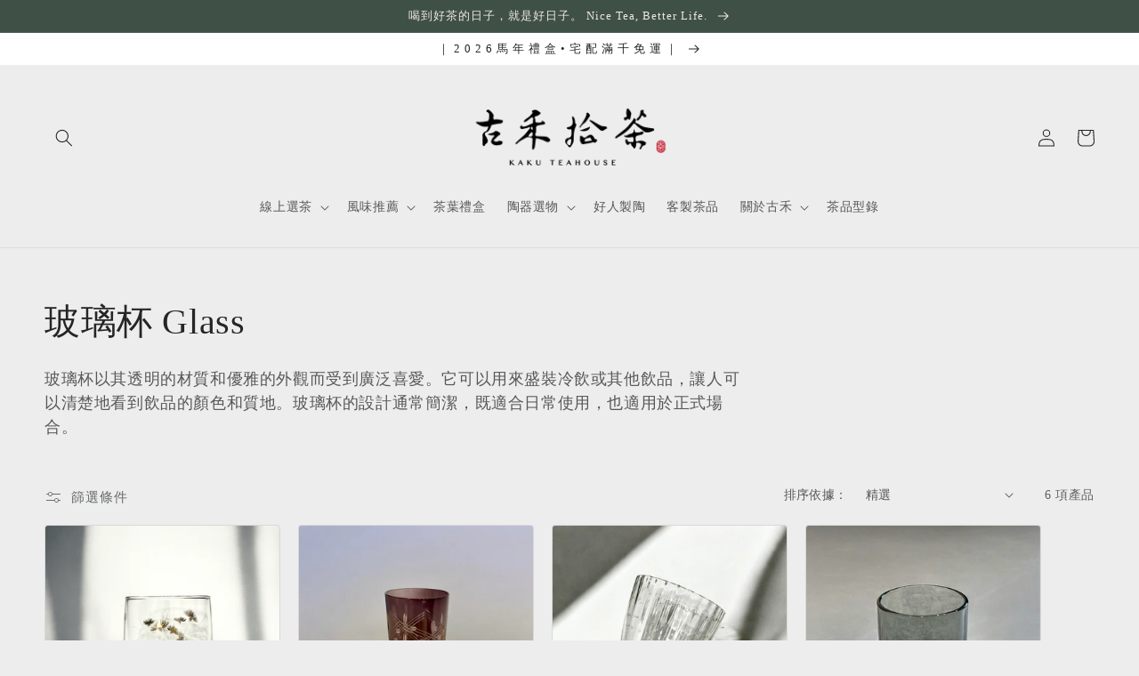

--- FILE ---
content_type: text/html; charset=utf-8
request_url: https://kakuteahouse.com/zh-hk/collections/%E7%8E%BB%E7%92%83%E6%9D%AF-glass
body_size: 23923
content:
<!doctype html>
<html class="no-js" lang="zh-TW">
  <head>
  <!-- Google tag (gtag.js) -->
<script async src="https://www.googletagmanager.com/gtag/js?id=G-SCB340E7H7"></script>
<script>
  window.dataLayer = window.dataLayer || [];
  function gtag(){dataLayer.push(arguments);}
  gtag('js', new Date());

  gtag('config', 'G-SCB340E7H7');
</script>
    <meta charset="utf-8">
    <meta http-equiv="X-UA-Compatible" content="IE=edge">
    <meta name="viewport" content="width=device-width,initial-scale=1">
    <meta name="theme-color" content="">
    <link rel="canonical" href="https://kakuteahouse.com/zh-hk/collections/%e7%8e%bb%e7%92%83%e6%9d%af-glass">
    <link rel="preconnect" href="https://cdn.shopify.com" crossorigin><title>
      古禾拾茶 Kaku Teahouse 玻璃杯 Glass
 &ndash; 古禾拾茶 KAKU TEAHOUSE</title>

    
      <meta name="description" content="玻璃杯以其透明的材質和優雅的外觀而受到廣泛喜愛。它可以用來盛裝冷飲或其他飲品，讓人可以清楚地看到飲品的顏色和質地。玻璃杯的設計通常簡潔，既適合日常使用，也適用於正式場合。">
    

    

<meta property="og:site_name" content="古禾拾茶 KAKU TEAHOUSE">
<meta property="og:url" content="https://kakuteahouse.com/zh-hk/collections/%e7%8e%bb%e7%92%83%e6%9d%af-glass">
<meta property="og:title" content="古禾拾茶 Kaku Teahouse 玻璃杯 Glass">
<meta property="og:type" content="website">
<meta property="og:description" content="玻璃杯以其透明的材質和優雅的外觀而受到廣泛喜愛。它可以用來盛裝冷飲或其他飲品，讓人可以清楚地看到飲品的顏色和質地。玻璃杯的設計通常簡潔，既適合日常使用，也適用於正式場合。"><meta property="og:image" content="http://kakuteahouse.com/cdn/shop/collections/2024-07-25_6.09.41.png?v=1721902381">
  <meta property="og:image:secure_url" content="https://kakuteahouse.com/cdn/shop/collections/2024-07-25_6.09.41.png?v=1721902381">
  <meta property="og:image:width" content="1152">
  <meta property="og:image:height" content="1122"><meta name="twitter:card" content="summary_large_image">
<meta name="twitter:title" content="古禾拾茶 Kaku Teahouse 玻璃杯 Glass">
<meta name="twitter:description" content="玻璃杯以其透明的材質和優雅的外觀而受到廣泛喜愛。它可以用來盛裝冷飲或其他飲品，讓人可以清楚地看到飲品的顏色和質地。玻璃杯的設計通常簡潔，既適合日常使用，也適用於正式場合。">


    <script src="//kakuteahouse.com/cdn/shop/t/5/assets/global.js?v=149496944046504657681667810016" defer="defer"></script>
    <script>window.performance && window.performance.mark && window.performance.mark('shopify.content_for_header.start');</script><meta id="shopify-digital-wallet" name="shopify-digital-wallet" content="/58774192228/digital_wallets/dialog">
<meta name="shopify-checkout-api-token" content="a6145a2aadef5ec14a1d86f30eb8b270">
<meta id="in-context-paypal-metadata" data-shop-id="58774192228" data-venmo-supported="false" data-environment="production" data-locale="en_US" data-paypal-v4="true" data-currency="TWD">
<link rel="alternate" type="application/atom+xml" title="Feed" href="/zh-hk/collections/%E7%8E%BB%E7%92%83%E6%9D%AF-glass.atom" />
<link rel="alternate" hreflang="x-default" href="https://kakuteahouse.com/collections/%E7%8E%BB%E7%92%83%E6%9D%AF-glass">
<link rel="alternate" hreflang="zh-Hant" href="https://kakuteahouse.com/collections/%E7%8E%BB%E7%92%83%E6%9D%AF-glass">
<link rel="alternate" hreflang="en" href="https://kakuteahouse.com/en/collections/glass">
<link rel="alternate" hreflang="zh-Hant-HK" href="https://kakuteahouse.com/zh-hk/collections/%E7%8E%BB%E7%92%83%E6%9D%AF-glass">
<link rel="alternate" hreflang="zh-Hant-TW" href="https://kakuteahouse.com/collections/%E7%8E%BB%E7%92%83%E6%9D%AF-glass">
<link rel="alternate" type="application/json+oembed" href="https://kakuteahouse.com/zh-hk/collections/%e7%8e%bb%e7%92%83%e6%9d%af-glass.oembed">
<script async="async" src="/checkouts/internal/preloads.js?locale=zh-HK"></script>
<script id="shopify-features" type="application/json">{"accessToken":"a6145a2aadef5ec14a1d86f30eb8b270","betas":["rich-media-storefront-analytics"],"domain":"kakuteahouse.com","predictiveSearch":false,"shopId":58774192228,"locale":"zh-tw"}</script>
<script>var Shopify = Shopify || {};
Shopify.shop = "kakutea.myshopify.com";
Shopify.locale = "zh-TW";
Shopify.currency = {"active":"TWD","rate":"1.0"};
Shopify.country = "HK";
Shopify.theme = {"name":"Craft","id":128373882980,"schema_name":"Craft","schema_version":"5.0.1","theme_store_id":1368,"role":"main"};
Shopify.theme.handle = "null";
Shopify.theme.style = {"id":null,"handle":null};
Shopify.cdnHost = "kakuteahouse.com/cdn";
Shopify.routes = Shopify.routes || {};
Shopify.routes.root = "/zh-hk/";</script>
<script type="module">!function(o){(o.Shopify=o.Shopify||{}).modules=!0}(window);</script>
<script>!function(o){function n(){var o=[];function n(){o.push(Array.prototype.slice.apply(arguments))}return n.q=o,n}var t=o.Shopify=o.Shopify||{};t.loadFeatures=n(),t.autoloadFeatures=n()}(window);</script>
<script id="shop-js-analytics" type="application/json">{"pageType":"collection"}</script>
<script defer="defer" async type="module" src="//kakuteahouse.com/cdn/shopifycloud/shop-js/modules/v2/client.init-shop-cart-sync_Bc1MqbDo.zh-TW.esm.js"></script>
<script defer="defer" async type="module" src="//kakuteahouse.com/cdn/shopifycloud/shop-js/modules/v2/chunk.common_CAJPCU9u.esm.js"></script>
<script type="module">
  await import("//kakuteahouse.com/cdn/shopifycloud/shop-js/modules/v2/client.init-shop-cart-sync_Bc1MqbDo.zh-TW.esm.js");
await import("//kakuteahouse.com/cdn/shopifycloud/shop-js/modules/v2/chunk.common_CAJPCU9u.esm.js");

  window.Shopify.SignInWithShop?.initShopCartSync?.({"fedCMEnabled":true,"windoidEnabled":true});

</script>
<script>(function() {
  var isLoaded = false;
  function asyncLoad() {
    if (isLoaded) return;
    isLoaded = true;
    var urls = ["https:\/\/app.akocommerce.com\/store\/script.js?shop=kakutea.myshopify.com","https:\/\/cdn.weglot.com\/weglot_script_tag.js?shop=kakutea.myshopify.com","https:\/\/omnisnippet1.com\/inShop\/Embed\/shopify.js?shop=kakutea.myshopify.com","https:\/\/cdn.nfcube.com\/instafeed-ef17351d7f12debaf201b04a4e546a85.js?shop=kakutea.myshopify.com"];
    for (var i = 0; i < urls.length; i++) {
      var s = document.createElement('script');
      s.type = 'text/javascript';
      s.async = true;
      s.src = urls[i];
      var x = document.getElementsByTagName('script')[0];
      x.parentNode.insertBefore(s, x);
    }
  };
  if(window.attachEvent) {
    window.attachEvent('onload', asyncLoad);
  } else {
    window.addEventListener('load', asyncLoad, false);
  }
})();</script>
<script id="__st">var __st={"a":58774192228,"offset":28800,"reqid":"50c78cb5-7ea3-43d4-a3ae-c7ccf29af70a-1769027596","pageurl":"kakuteahouse.com\/zh-hk\/collections\/%E7%8E%BB%E7%92%83%E6%9D%AF-glass","u":"21fd23607b87","p":"collection","rtyp":"collection","rid":291388653668};</script>
<script>window.ShopifyPaypalV4VisibilityTracking = true;</script>
<script id="captcha-bootstrap">!function(){'use strict';const t='contact',e='account',n='new_comment',o=[[t,t],['blogs',n],['comments',n],[t,'customer']],c=[[e,'customer_login'],[e,'guest_login'],[e,'recover_customer_password'],[e,'create_customer']],r=t=>t.map((([t,e])=>`form[action*='/${t}']:not([data-nocaptcha='true']) input[name='form_type'][value='${e}']`)).join(','),a=t=>()=>t?[...document.querySelectorAll(t)].map((t=>t.form)):[];function s(){const t=[...o],e=r(t);return a(e)}const i='password',u='form_key',d=['recaptcha-v3-token','g-recaptcha-response','h-captcha-response',i],f=()=>{try{return window.sessionStorage}catch{return}},m='__shopify_v',_=t=>t.elements[u];function p(t,e,n=!1){try{const o=window.sessionStorage,c=JSON.parse(o.getItem(e)),{data:r}=function(t){const{data:e,action:n}=t;return t[m]||n?{data:e,action:n}:{data:t,action:n}}(c);for(const[e,n]of Object.entries(r))t.elements[e]&&(t.elements[e].value=n);n&&o.removeItem(e)}catch(o){console.error('form repopulation failed',{error:o})}}const l='form_type',E='cptcha';function T(t){t.dataset[E]=!0}const w=window,h=w.document,L='Shopify',v='ce_forms',y='captcha';let A=!1;((t,e)=>{const n=(g='f06e6c50-85a8-45c8-87d0-21a2b65856fe',I='https://cdn.shopify.com/shopifycloud/storefront-forms-hcaptcha/ce_storefront_forms_captcha_hcaptcha.v1.5.2.iife.js',D={infoText:'已受到 hCaptcha 保護',privacyText:'隱私',termsText:'條款'},(t,e,n)=>{const o=w[L][v],c=o.bindForm;if(c)return c(t,g,e,D).then(n);var r;o.q.push([[t,g,e,D],n]),r=I,A||(h.body.append(Object.assign(h.createElement('script'),{id:'captcha-provider',async:!0,src:r})),A=!0)});var g,I,D;w[L]=w[L]||{},w[L][v]=w[L][v]||{},w[L][v].q=[],w[L][y]=w[L][y]||{},w[L][y].protect=function(t,e){n(t,void 0,e),T(t)},Object.freeze(w[L][y]),function(t,e,n,w,h,L){const[v,y,A,g]=function(t,e,n){const i=e?o:[],u=t?c:[],d=[...i,...u],f=r(d),m=r(i),_=r(d.filter((([t,e])=>n.includes(e))));return[a(f),a(m),a(_),s()]}(w,h,L),I=t=>{const e=t.target;return e instanceof HTMLFormElement?e:e&&e.form},D=t=>v().includes(t);t.addEventListener('submit',(t=>{const e=I(t);if(!e)return;const n=D(e)&&!e.dataset.hcaptchaBound&&!e.dataset.recaptchaBound,o=_(e),c=g().includes(e)&&(!o||!o.value);(n||c)&&t.preventDefault(),c&&!n&&(function(t){try{if(!f())return;!function(t){const e=f();if(!e)return;const n=_(t);if(!n)return;const o=n.value;o&&e.removeItem(o)}(t);const e=Array.from(Array(32),(()=>Math.random().toString(36)[2])).join('');!function(t,e){_(t)||t.append(Object.assign(document.createElement('input'),{type:'hidden',name:u})),t.elements[u].value=e}(t,e),function(t,e){const n=f();if(!n)return;const o=[...t.querySelectorAll(`input[type='${i}']`)].map((({name:t})=>t)),c=[...d,...o],r={};for(const[a,s]of new FormData(t).entries())c.includes(a)||(r[a]=s);n.setItem(e,JSON.stringify({[m]:1,action:t.action,data:r}))}(t,e)}catch(e){console.error('failed to persist form',e)}}(e),e.submit())}));const S=(t,e)=>{t&&!t.dataset[E]&&(n(t,e.some((e=>e===t))),T(t))};for(const o of['focusin','change'])t.addEventListener(o,(t=>{const e=I(t);D(e)&&S(e,y())}));const B=e.get('form_key'),M=e.get(l),P=B&&M;t.addEventListener('DOMContentLoaded',(()=>{const t=y();if(P)for(const e of t)e.elements[l].value===M&&p(e,B);[...new Set([...A(),...v().filter((t=>'true'===t.dataset.shopifyCaptcha))])].forEach((e=>S(e,t)))}))}(h,new URLSearchParams(w.location.search),n,t,e,['guest_login'])})(!0,!0)}();</script>
<script integrity="sha256-4kQ18oKyAcykRKYeNunJcIwy7WH5gtpwJnB7kiuLZ1E=" data-source-attribution="shopify.loadfeatures" defer="defer" src="//kakuteahouse.com/cdn/shopifycloud/storefront/assets/storefront/load_feature-a0a9edcb.js" crossorigin="anonymous"></script>
<script data-source-attribution="shopify.dynamic_checkout.dynamic.init">var Shopify=Shopify||{};Shopify.PaymentButton=Shopify.PaymentButton||{isStorefrontPortableWallets:!0,init:function(){window.Shopify.PaymentButton.init=function(){};var t=document.createElement("script");t.src="https://kakuteahouse.com/cdn/shopifycloud/portable-wallets/latest/portable-wallets.zh-tw.js",t.type="module",document.head.appendChild(t)}};
</script>
<script data-source-attribution="shopify.dynamic_checkout.buyer_consent">
  function portableWalletsHideBuyerConsent(e){var t=document.getElementById("shopify-buyer-consent"),n=document.getElementById("shopify-subscription-policy-button");t&&n&&(t.classList.add("hidden"),t.setAttribute("aria-hidden","true"),n.removeEventListener("click",e))}function portableWalletsShowBuyerConsent(e){var t=document.getElementById("shopify-buyer-consent"),n=document.getElementById("shopify-subscription-policy-button");t&&n&&(t.classList.remove("hidden"),t.removeAttribute("aria-hidden"),n.addEventListener("click",e))}window.Shopify?.PaymentButton&&(window.Shopify.PaymentButton.hideBuyerConsent=portableWalletsHideBuyerConsent,window.Shopify.PaymentButton.showBuyerConsent=portableWalletsShowBuyerConsent);
</script>
<script data-source-attribution="shopify.dynamic_checkout.cart.bootstrap">document.addEventListener("DOMContentLoaded",(function(){function t(){return document.querySelector("shopify-accelerated-checkout-cart, shopify-accelerated-checkout")}if(t())Shopify.PaymentButton.init();else{new MutationObserver((function(e,n){t()&&(Shopify.PaymentButton.init(),n.disconnect())})).observe(document.body,{childList:!0,subtree:!0})}}));
</script>
<link id="shopify-accelerated-checkout-styles" rel="stylesheet" media="screen" href="https://kakuteahouse.com/cdn/shopifycloud/portable-wallets/latest/accelerated-checkout-backwards-compat.css" crossorigin="anonymous">
<style id="shopify-accelerated-checkout-cart">
        #shopify-buyer-consent {
  margin-top: 1em;
  display: inline-block;
  width: 100%;
}

#shopify-buyer-consent.hidden {
  display: none;
}

#shopify-subscription-policy-button {
  background: none;
  border: none;
  padding: 0;
  text-decoration: underline;
  font-size: inherit;
  cursor: pointer;
}

#shopify-subscription-policy-button::before {
  box-shadow: none;
}

      </style>
<script id="sections-script" data-sections="header,footer" defer="defer" src="//kakuteahouse.com/cdn/shop/t/5/compiled_assets/scripts.js?v=547"></script>
<script>window.performance && window.performance.mark && window.performance.mark('shopify.content_for_header.end');</script>


    <style data-shopify>
      
      
      
      
      

      :root {
        --font-body-family: "New York", Iowan Old Style, Apple Garamond, Baskerville, Times New Roman, Droid Serif, Times, Source Serif Pro, serif, Apple Color Emoji, Segoe UI Emoji, Segoe UI Symbol;
        --font-body-style: normal;
        --font-body-weight: 400;
        --font-body-weight-bold: 700;

        --font-heading-family: "New York", Iowan Old Style, Apple Garamond, Baskerville, Times New Roman, Droid Serif, Times, Source Serif Pro, serif, Apple Color Emoji, Segoe UI Emoji, Segoe UI Symbol;
        --font-heading-style: normal;
        --font-heading-weight: 400;

        --font-body-scale: 1.0;
        --font-heading-scale: 1.0;

        --color-base-text: 37, 37, 37;
        --color-shadow: 37, 37, 37;
        --color-base-background-1: 237, 237, 237;
        --color-base-background-2: 255, 255, 255;
        --color-base-solid-button-labels: 239, 230, 230;
        --color-base-outline-button-labels: 80, 86, 85;
        --color-base-accent-1: 44, 51, 47;
        --color-base-accent-2: 63, 81, 71;
        --payment-terms-background-color: #ededed;

        --gradient-base-background-1: #ededed;
        --gradient-base-background-2: #FFFFFF;
        --gradient-base-accent-1: #2C332F;
        --gradient-base-accent-2: #3F5147;

        --media-padding: px;
        --media-border-opacity: 0.0;
        --media-border-width: 0px;
        --media-radius: 0px;
        --media-shadow-opacity: 0.0;
        --media-shadow-horizontal-offset: 0px;
        --media-shadow-vertical-offset: 4px;
        --media-shadow-blur-radius: 0px;
        --media-shadow-visible: 0;

        --page-width: 130rem;
        --page-width-margin: 0rem;

        --product-card-image-padding: 0.0rem;
        --product-card-corner-radius: 0.4rem;
        --product-card-text-alignment: left;
        --product-card-border-width: 0.1rem;
        --product-card-border-opacity: 0.1;
        --product-card-shadow-opacity: 0.0;
        --product-card-shadow-visible: 0;
        --product-card-shadow-horizontal-offset: 0.0rem;
        --product-card-shadow-vertical-offset: 0.4rem;
        --product-card-shadow-blur-radius: 0.5rem;

        --collection-card-image-padding: 0.0rem;
        --collection-card-corner-radius: 0.6rem;
        --collection-card-text-alignment: left;
        --collection-card-border-width: 0.1rem;
        --collection-card-border-opacity: 0.1;
        --collection-card-shadow-opacity: 0.0;
        --collection-card-shadow-visible: 0;
        --collection-card-shadow-horizontal-offset: 0.0rem;
        --collection-card-shadow-vertical-offset: 0.4rem;
        --collection-card-shadow-blur-radius: 0.5rem;

        --blog-card-image-padding: 0.0rem;
        --blog-card-corner-radius: 0.6rem;
        --blog-card-text-alignment: left;
        --blog-card-border-width: 0.1rem;
        --blog-card-border-opacity: 0.1;
        --blog-card-shadow-opacity: 0.0;
        --blog-card-shadow-visible: 0;
        --blog-card-shadow-horizontal-offset: 0.0rem;
        --blog-card-shadow-vertical-offset: 0.4rem;
        --blog-card-shadow-blur-radius: 0.5rem;

        --badge-corner-radius: 0.6rem;

        --popup-border-width: 1px;
        --popup-border-opacity: 0.5;
        --popup-corner-radius: 6px;
        --popup-shadow-opacity: 0.0;
        --popup-shadow-horizontal-offset: 0px;
        --popup-shadow-vertical-offset: 4px;
        --popup-shadow-blur-radius: 5px;

        --drawer-border-width: 1px;
        --drawer-border-opacity: 0.1;
        --drawer-shadow-opacity: 0.0;
        --drawer-shadow-horizontal-offset: 0px;
        --drawer-shadow-vertical-offset: 4px;
        --drawer-shadow-blur-radius: 5px;

        --spacing-sections-desktop: 0px;
        --spacing-sections-mobile: 0px;

        --grid-desktop-vertical-spacing: 20px;
        --grid-desktop-horizontal-spacing: 20px;
        --grid-mobile-vertical-spacing: 10px;
        --grid-mobile-horizontal-spacing: 10px;

        --text-boxes-border-opacity: 0.1;
        --text-boxes-border-width: 0px;
        --text-boxes-radius: 0px;
        --text-boxes-shadow-opacity: 0.0;
        --text-boxes-shadow-visible: 0;
        --text-boxes-shadow-horizontal-offset: 0px;
        --text-boxes-shadow-vertical-offset: 4px;
        --text-boxes-shadow-blur-radius: 5px;

        --buttons-radius: 6px;
        --buttons-radius-outset: 7px;
        --buttons-border-width: 1px;
        --buttons-border-opacity: 1.0;
        --buttons-shadow-opacity: 0.0;
        --buttons-shadow-visible: 0;
        --buttons-shadow-horizontal-offset: 0px;
        --buttons-shadow-vertical-offset: 4px;
        --buttons-shadow-blur-radius: 5px;
        --buttons-border-offset: 0.3px;

        --inputs-radius: 6px;
        --inputs-border-width: 1px;
        --inputs-border-opacity: 0.55;
        --inputs-shadow-opacity: 0.0;
        --inputs-shadow-horizontal-offset: 0px;
        --inputs-margin-offset: 0px;
        --inputs-shadow-vertical-offset: 4px;
        --inputs-shadow-blur-radius: 5px;
        --inputs-radius-outset: 7px;

        --variant-pills-radius: 40px;
        --variant-pills-border-width: 1px;
        --variant-pills-border-opacity: 0.55;
        --variant-pills-shadow-opacity: 0.0;
        --variant-pills-shadow-horizontal-offset: 0px;
        --variant-pills-shadow-vertical-offset: 4px;
        --variant-pills-shadow-blur-radius: 5px;
      }

      *,
      *::before,
      *::after {
        box-sizing: inherit;
      }

      html {
        box-sizing: border-box;
        font-size: calc(var(--font-body-scale) * 62.5%);
        height: 100%;
      }

      body {
        display: grid;
        grid-template-rows: auto auto 1fr auto;
        grid-template-columns: 100%;
        min-height: 100%;
        margin: 0;
        font-size: 1.5rem;
        letter-spacing: 0.06rem;
        line-height: calc(1 + 0.8 / var(--font-body-scale));
        font-family: var(--font-body-family);
        font-style: var(--font-body-style);
        font-weight: var(--font-body-weight);
      }

      @media screen and (min-width: 750px) {
        body {
          font-size: 1.6rem;
        }
      }
    </style>

    <link href="//kakuteahouse.com/cdn/shop/t/5/assets/base.css?v=88290808517547527771667810018" rel="stylesheet" type="text/css" media="all" />
<link rel="stylesheet" href="//kakuteahouse.com/cdn/shop/t/5/assets/component-predictive-search.css?v=83512081251802922551667810016" media="print" onload="this.media='all'"><script>document.documentElement.className = document.documentElement.className.replace('no-js', 'js');
    if (Shopify.designMode) {
      document.documentElement.classList.add('shopify-design-mode');
    }
    </script>
  <link href="https://monorail-edge.shopifysvc.com" rel="dns-prefetch">
<script>(function(){if ("sendBeacon" in navigator && "performance" in window) {try {var session_token_from_headers = performance.getEntriesByType('navigation')[0].serverTiming.find(x => x.name == '_s').description;} catch {var session_token_from_headers = undefined;}var session_cookie_matches = document.cookie.match(/_shopify_s=([^;]*)/);var session_token_from_cookie = session_cookie_matches && session_cookie_matches.length === 2 ? session_cookie_matches[1] : "";var session_token = session_token_from_headers || session_token_from_cookie || "";function handle_abandonment_event(e) {var entries = performance.getEntries().filter(function(entry) {return /monorail-edge.shopifysvc.com/.test(entry.name);});if (!window.abandonment_tracked && entries.length === 0) {window.abandonment_tracked = true;var currentMs = Date.now();var navigation_start = performance.timing.navigationStart;var payload = {shop_id: 58774192228,url: window.location.href,navigation_start,duration: currentMs - navigation_start,session_token,page_type: "collection"};window.navigator.sendBeacon("https://monorail-edge.shopifysvc.com/v1/produce", JSON.stringify({schema_id: "online_store_buyer_site_abandonment/1.1",payload: payload,metadata: {event_created_at_ms: currentMs,event_sent_at_ms: currentMs}}));}}window.addEventListener('pagehide', handle_abandonment_event);}}());</script>
<script id="web-pixels-manager-setup">(function e(e,d,r,n,o){if(void 0===o&&(o={}),!Boolean(null===(a=null===(i=window.Shopify)||void 0===i?void 0:i.analytics)||void 0===a?void 0:a.replayQueue)){var i,a;window.Shopify=window.Shopify||{};var t=window.Shopify;t.analytics=t.analytics||{};var s=t.analytics;s.replayQueue=[],s.publish=function(e,d,r){return s.replayQueue.push([e,d,r]),!0};try{self.performance.mark("wpm:start")}catch(e){}var l=function(){var e={modern:/Edge?\/(1{2}[4-9]|1[2-9]\d|[2-9]\d{2}|\d{4,})\.\d+(\.\d+|)|Firefox\/(1{2}[4-9]|1[2-9]\d|[2-9]\d{2}|\d{4,})\.\d+(\.\d+|)|Chrom(ium|e)\/(9{2}|\d{3,})\.\d+(\.\d+|)|(Maci|X1{2}).+ Version\/(15\.\d+|(1[6-9]|[2-9]\d|\d{3,})\.\d+)([,.]\d+|)( \(\w+\)|)( Mobile\/\w+|) Safari\/|Chrome.+OPR\/(9{2}|\d{3,})\.\d+\.\d+|(CPU[ +]OS|iPhone[ +]OS|CPU[ +]iPhone|CPU IPhone OS|CPU iPad OS)[ +]+(15[._]\d+|(1[6-9]|[2-9]\d|\d{3,})[._]\d+)([._]\d+|)|Android:?[ /-](13[3-9]|1[4-9]\d|[2-9]\d{2}|\d{4,})(\.\d+|)(\.\d+|)|Android.+Firefox\/(13[5-9]|1[4-9]\d|[2-9]\d{2}|\d{4,})\.\d+(\.\d+|)|Android.+Chrom(ium|e)\/(13[3-9]|1[4-9]\d|[2-9]\d{2}|\d{4,})\.\d+(\.\d+|)|SamsungBrowser\/([2-9]\d|\d{3,})\.\d+/,legacy:/Edge?\/(1[6-9]|[2-9]\d|\d{3,})\.\d+(\.\d+|)|Firefox\/(5[4-9]|[6-9]\d|\d{3,})\.\d+(\.\d+|)|Chrom(ium|e)\/(5[1-9]|[6-9]\d|\d{3,})\.\d+(\.\d+|)([\d.]+$|.*Safari\/(?![\d.]+ Edge\/[\d.]+$))|(Maci|X1{2}).+ Version\/(10\.\d+|(1[1-9]|[2-9]\d|\d{3,})\.\d+)([,.]\d+|)( \(\w+\)|)( Mobile\/\w+|) Safari\/|Chrome.+OPR\/(3[89]|[4-9]\d|\d{3,})\.\d+\.\d+|(CPU[ +]OS|iPhone[ +]OS|CPU[ +]iPhone|CPU IPhone OS|CPU iPad OS)[ +]+(10[._]\d+|(1[1-9]|[2-9]\d|\d{3,})[._]\d+)([._]\d+|)|Android:?[ /-](13[3-9]|1[4-9]\d|[2-9]\d{2}|\d{4,})(\.\d+|)(\.\d+|)|Mobile Safari.+OPR\/([89]\d|\d{3,})\.\d+\.\d+|Android.+Firefox\/(13[5-9]|1[4-9]\d|[2-9]\d{2}|\d{4,})\.\d+(\.\d+|)|Android.+Chrom(ium|e)\/(13[3-9]|1[4-9]\d|[2-9]\d{2}|\d{4,})\.\d+(\.\d+|)|Android.+(UC? ?Browser|UCWEB|U3)[ /]?(15\.([5-9]|\d{2,})|(1[6-9]|[2-9]\d|\d{3,})\.\d+)\.\d+|SamsungBrowser\/(5\.\d+|([6-9]|\d{2,})\.\d+)|Android.+MQ{2}Browser\/(14(\.(9|\d{2,})|)|(1[5-9]|[2-9]\d|\d{3,})(\.\d+|))(\.\d+|)|K[Aa][Ii]OS\/(3\.\d+|([4-9]|\d{2,})\.\d+)(\.\d+|)/},d=e.modern,r=e.legacy,n=navigator.userAgent;return n.match(d)?"modern":n.match(r)?"legacy":"unknown"}(),u="modern"===l?"modern":"legacy",c=(null!=n?n:{modern:"",legacy:""})[u],f=function(e){return[e.baseUrl,"/wpm","/b",e.hashVersion,"modern"===e.buildTarget?"m":"l",".js"].join("")}({baseUrl:d,hashVersion:r,buildTarget:u}),m=function(e){var d=e.version,r=e.bundleTarget,n=e.surface,o=e.pageUrl,i=e.monorailEndpoint;return{emit:function(e){var a=e.status,t=e.errorMsg,s=(new Date).getTime(),l=JSON.stringify({metadata:{event_sent_at_ms:s},events:[{schema_id:"web_pixels_manager_load/3.1",payload:{version:d,bundle_target:r,page_url:o,status:a,surface:n,error_msg:t},metadata:{event_created_at_ms:s}}]});if(!i)return console&&console.warn&&console.warn("[Web Pixels Manager] No Monorail endpoint provided, skipping logging."),!1;try{return self.navigator.sendBeacon.bind(self.navigator)(i,l)}catch(e){}var u=new XMLHttpRequest;try{return u.open("POST",i,!0),u.setRequestHeader("Content-Type","text/plain"),u.send(l),!0}catch(e){return console&&console.warn&&console.warn("[Web Pixels Manager] Got an unhandled error while logging to Monorail."),!1}}}}({version:r,bundleTarget:l,surface:e.surface,pageUrl:self.location.href,monorailEndpoint:e.monorailEndpoint});try{o.browserTarget=l,function(e){var d=e.src,r=e.async,n=void 0===r||r,o=e.onload,i=e.onerror,a=e.sri,t=e.scriptDataAttributes,s=void 0===t?{}:t,l=document.createElement("script"),u=document.querySelector("head"),c=document.querySelector("body");if(l.async=n,l.src=d,a&&(l.integrity=a,l.crossOrigin="anonymous"),s)for(var f in s)if(Object.prototype.hasOwnProperty.call(s,f))try{l.dataset[f]=s[f]}catch(e){}if(o&&l.addEventListener("load",o),i&&l.addEventListener("error",i),u)u.appendChild(l);else{if(!c)throw new Error("Did not find a head or body element to append the script");c.appendChild(l)}}({src:f,async:!0,onload:function(){if(!function(){var e,d;return Boolean(null===(d=null===(e=window.Shopify)||void 0===e?void 0:e.analytics)||void 0===d?void 0:d.initialized)}()){var d=window.webPixelsManager.init(e)||void 0;if(d){var r=window.Shopify.analytics;r.replayQueue.forEach((function(e){var r=e[0],n=e[1],o=e[2];d.publishCustomEvent(r,n,o)})),r.replayQueue=[],r.publish=d.publishCustomEvent,r.visitor=d.visitor,r.initialized=!0}}},onerror:function(){return m.emit({status:"failed",errorMsg:"".concat(f," has failed to load")})},sri:function(e){var d=/^sha384-[A-Za-z0-9+/=]+$/;return"string"==typeof e&&d.test(e)}(c)?c:"",scriptDataAttributes:o}),m.emit({status:"loading"})}catch(e){m.emit({status:"failed",errorMsg:(null==e?void 0:e.message)||"Unknown error"})}}})({shopId: 58774192228,storefrontBaseUrl: "https://kakuteahouse.com",extensionsBaseUrl: "https://extensions.shopifycdn.com/cdn/shopifycloud/web-pixels-manager",monorailEndpoint: "https://monorail-edge.shopifysvc.com/unstable/produce_batch",surface: "storefront-renderer",enabledBetaFlags: ["2dca8a86"],webPixelsConfigList: [{"id":"457703524","configuration":"{\"config\":\"{\\\"pixel_id\\\":\\\"G-SCB340E7H7\\\",\\\"gtag_events\\\":[{\\\"type\\\":\\\"purchase\\\",\\\"action_label\\\":\\\"G-SCB340E7H7\\\"},{\\\"type\\\":\\\"page_view\\\",\\\"action_label\\\":\\\"G-SCB340E7H7\\\"},{\\\"type\\\":\\\"view_item\\\",\\\"action_label\\\":\\\"G-SCB340E7H7\\\"},{\\\"type\\\":\\\"search\\\",\\\"action_label\\\":\\\"G-SCB340E7H7\\\"},{\\\"type\\\":\\\"add_to_cart\\\",\\\"action_label\\\":\\\"G-SCB340E7H7\\\"},{\\\"type\\\":\\\"begin_checkout\\\",\\\"action_label\\\":\\\"G-SCB340E7H7\\\"},{\\\"type\\\":\\\"add_payment_info\\\",\\\"action_label\\\":\\\"G-SCB340E7H7\\\"}],\\\"enable_monitoring_mode\\\":false}\"}","eventPayloadVersion":"v1","runtimeContext":"OPEN","scriptVersion":"b2a88bafab3e21179ed38636efcd8a93","type":"APP","apiClientId":1780363,"privacyPurposes":[],"dataSharingAdjustments":{"protectedCustomerApprovalScopes":["read_customer_address","read_customer_email","read_customer_name","read_customer_personal_data","read_customer_phone"]}},{"id":"199000164","configuration":"{\"pixel_id\":\"689777905954633\",\"pixel_type\":\"facebook_pixel\",\"metaapp_system_user_token\":\"-\"}","eventPayloadVersion":"v1","runtimeContext":"OPEN","scriptVersion":"ca16bc87fe92b6042fbaa3acc2fbdaa6","type":"APP","apiClientId":2329312,"privacyPurposes":["ANALYTICS","MARKETING","SALE_OF_DATA"],"dataSharingAdjustments":{"protectedCustomerApprovalScopes":["read_customer_address","read_customer_email","read_customer_name","read_customer_personal_data","read_customer_phone"]}},{"id":"shopify-app-pixel","configuration":"{}","eventPayloadVersion":"v1","runtimeContext":"STRICT","scriptVersion":"0450","apiClientId":"shopify-pixel","type":"APP","privacyPurposes":["ANALYTICS","MARKETING"]},{"id":"shopify-custom-pixel","eventPayloadVersion":"v1","runtimeContext":"LAX","scriptVersion":"0450","apiClientId":"shopify-pixel","type":"CUSTOM","privacyPurposes":["ANALYTICS","MARKETING"]}],isMerchantRequest: false,initData: {"shop":{"name":"古禾拾茶 KAKU TEAHOUSE","paymentSettings":{"currencyCode":"TWD"},"myshopifyDomain":"kakutea.myshopify.com","countryCode":"TW","storefrontUrl":"https:\/\/kakuteahouse.com\/zh-hk"},"customer":null,"cart":null,"checkout":null,"productVariants":[],"purchasingCompany":null},},"https://kakuteahouse.com/cdn","fcfee988w5aeb613cpc8e4bc33m6693e112",{"modern":"","legacy":""},{"shopId":"58774192228","storefrontBaseUrl":"https:\/\/kakuteahouse.com","extensionBaseUrl":"https:\/\/extensions.shopifycdn.com\/cdn\/shopifycloud\/web-pixels-manager","surface":"storefront-renderer","enabledBetaFlags":"[\"2dca8a86\"]","isMerchantRequest":"false","hashVersion":"fcfee988w5aeb613cpc8e4bc33m6693e112","publish":"custom","events":"[[\"page_viewed\",{}],[\"collection_viewed\",{\"collection\":{\"id\":\"291388653668\",\"title\":\"玻璃杯 Glass\",\"productVariants\":[{\"price\":{\"amount\":300.0,\"currencyCode\":\"TWD\"},\"product\":{\"title\":\"《 日本製杯 》 玻璃杯 蒲公英金紋\",\"vendor\":\"古禾拾茶 KAKU TEAHOUSE\",\"id\":\"7837433462884\",\"untranslatedTitle\":\"《 日本製杯 》 玻璃杯 蒲公英金紋\",\"url\":\"\/zh-hk\/products\/%E6%97%A5%E6%9C%AC%E8%A3%BD%E6%9D%AF-%E7%8E%BB%E7%92%83%E6%9D%AF-%E8%92%B2%E5%85%AC%E8%8B%B1%E9%87%91%E7%B4%8B\",\"type\":\"陶器\"},\"id\":\"44161828880484\",\"image\":{\"src\":\"\/\/kakuteahouse.com\/cdn\/shop\/files\/35EFAB7F-A2C3-48FD-A450-054F13B0FBB6.jpg?v=1721834214\"},\"sku\":null,\"title\":\"Default Title\",\"untranslatedTitle\":\"Default Title\"},{\"price\":{\"amount\":800.0,\"currencyCode\":\"TWD\"},\"product\":{\"title\":\"《 日本製杯 》 切子玻璃杯 紫花璃\",\"vendor\":\"古禾拾茶 KAKU TEAHOUSE\",\"id\":\"7826157273188\",\"untranslatedTitle\":\"《 日本製杯 》 切子玻璃杯 紫花璃\",\"url\":\"\/zh-hk\/products\/%E6%97%A5%E6%9C%AC%E8%A3%BD%E6%9D%AF-%E7%8E%BB%E7%92%83%E6%9D%AF-%E7%B4%AB%E8%8A%B1%E7%92%83\",\"type\":\"陶器\"},\"id\":\"44118104801380\",\"image\":{\"src\":\"\/\/kakuteahouse.com\/cdn\/shop\/files\/7D8C5DFE-E798-447C-94E5-6DFC61550A25.jpg?v=1721833951\"},\"sku\":\"\",\"title\":\"Default Title\",\"untranslatedTitle\":\"Default Title\"},{\"price\":{\"amount\":430.0,\"currencyCode\":\"TWD\"},\"product\":{\"title\":\"《 日本製杯 》 玻璃杯 水玉波點\",\"vendor\":\"古禾拾茶 KAKU TEAHOUSE\",\"id\":\"7837436018788\",\"untranslatedTitle\":\"《 日本製杯 》 玻璃杯 水玉波點\",\"url\":\"\/zh-hk\/products\/%E6%97%A5%E6%9C%AC%E8%A3%BD%E6%9D%AF-%E7%8E%BB%E7%92%83%E6%9D%AF-%E6%B0%B4%E7%8E%89%E6%B3%A2%E9%BB%9E\",\"type\":\"陶器\"},\"id\":\"44161832321124\",\"image\":{\"src\":\"\/\/kakuteahouse.com\/cdn\/shop\/files\/CE2F6555-9CA5-4B8B-B1DF-37C2E86C5271.jpg?v=1721834593\"},\"sku\":null,\"title\":\"Default Title\",\"untranslatedTitle\":\"Default Title\"},{\"price\":{\"amount\":560.0,\"currencyCode\":\"TWD\"},\"product\":{\"title\":\"《 日本製杯 》 HASAMI PORCELAIN 玻璃光透水杯 冷凝墨灰\",\"vendor\":\"古禾拾茶 KAKU TEAHOUSE\",\"id\":\"7805482434660\",\"untranslatedTitle\":\"《 日本製杯 》 HASAMI PORCELAIN 玻璃光透水杯 冷凝墨灰\",\"url\":\"\/zh-hk\/products\/%E6%97%A5%E6%9C%AC%E8%A3%BD%E6%9D%AF-%E7%8E%BB%E7%92%83%E6%9D%AF-%E5%86%B7%E5%87%9D%E5%A2%A8%E7%81%B0\",\"type\":\"陶器\"},\"id\":\"44052417904740\",\"image\":{\"src\":\"\/\/kakuteahouse.com\/cdn\/shop\/files\/BD9EF433-8C40-4021-9967-D76C5F862892.png?v=1719854258\"},\"sku\":\"\",\"title\":\"Default Title\",\"untranslatedTitle\":\"Default Title\"},{\"price\":{\"amount\":560.0,\"currencyCode\":\"TWD\"},\"product\":{\"title\":\"《 日本製杯 》 HASAMI PORCELAIN 玻璃光透水杯 琥珀咖啡\",\"vendor\":\"古禾拾茶 KAKU TEAHOUSE\",\"id\":\"7805487415396\",\"untranslatedTitle\":\"《 日本製杯 》 HASAMI PORCELAIN 玻璃光透水杯 琥珀咖啡\",\"url\":\"\/zh-hk\/products\/%E6%97%A5%E6%9C%AC%E8%A3%BD%E6%9D%AF-%E7%8E%BB%E7%92%83%E6%9D%AF-%E7%90%A5%E7%8F%80%E5%92%96%E5%95%A1\",\"type\":\"陶器\"},\"id\":\"44052436254820\",\"image\":{\"src\":\"\/\/kakuteahouse.com\/cdn\/shop\/files\/808ACF2D-65CF-4CE3-BB11-2B759887E3B1.png?v=1719854662\"},\"sku\":\"\",\"title\":\"Default Title\",\"untranslatedTitle\":\"Default Title\"},{\"price\":{\"amount\":1580.0,\"currencyCode\":\"TWD\"},\"product\":{\"title\":\"《 日本製杯 》堀野自由里 手工玻璃杯 霧紅水玉紋\",\"vendor\":\"古禾拾茶 KAKU TEAHOUSE\",\"id\":\"7819648958564\",\"untranslatedTitle\":\"《 日本製杯 》堀野自由里 手工玻璃杯 霧紅水玉紋\",\"url\":\"\/zh-hk\/products\/%E6%97%A5%E6%9C%AC%E8%A3%BD%E6%9D%AF-%E7%8E%BB%E7%92%83%E6%9D%AF-%E9%9C%A7%E7%B4%85%E6%B0%B4%E7%8E%89%E7%B4%8B\",\"type\":\"陶器\"},\"id\":\"44085800796260\",\"image\":{\"src\":\"\/\/kakuteahouse.com\/cdn\/shop\/files\/C7E52C1E-6D62-49C5-9EA2-167A00103149.png?v=1722183823\"},\"sku\":null,\"title\":\"Default Title\",\"untranslatedTitle\":\"Default Title\"}]}}]]"});</script><script>
  window.ShopifyAnalytics = window.ShopifyAnalytics || {};
  window.ShopifyAnalytics.meta = window.ShopifyAnalytics.meta || {};
  window.ShopifyAnalytics.meta.currency = 'TWD';
  var meta = {"products":[{"id":7837433462884,"gid":"gid:\/\/shopify\/Product\/7837433462884","vendor":"古禾拾茶 KAKU TEAHOUSE","type":"陶器","handle":"日本製杯-玻璃杯-蒲公英金紋","variants":[{"id":44161828880484,"price":30000,"name":"《 日本製杯 》 玻璃杯 蒲公英金紋","public_title":null,"sku":null}],"remote":false},{"id":7826157273188,"gid":"gid:\/\/shopify\/Product\/7826157273188","vendor":"古禾拾茶 KAKU TEAHOUSE","type":"陶器","handle":"日本製杯-玻璃杯-紫花璃","variants":[{"id":44118104801380,"price":80000,"name":"《 日本製杯 》 切子玻璃杯 紫花璃","public_title":null,"sku":""}],"remote":false},{"id":7837436018788,"gid":"gid:\/\/shopify\/Product\/7837436018788","vendor":"古禾拾茶 KAKU TEAHOUSE","type":"陶器","handle":"日本製杯-玻璃杯-水玉波點","variants":[{"id":44161832321124,"price":43000,"name":"《 日本製杯 》 玻璃杯 水玉波點","public_title":null,"sku":null}],"remote":false},{"id":7805482434660,"gid":"gid:\/\/shopify\/Product\/7805482434660","vendor":"古禾拾茶 KAKU TEAHOUSE","type":"陶器","handle":"日本製杯-玻璃杯-冷凝墨灰","variants":[{"id":44052417904740,"price":56000,"name":"《 日本製杯 》 HASAMI PORCELAIN 玻璃光透水杯 冷凝墨灰","public_title":null,"sku":""}],"remote":false},{"id":7805487415396,"gid":"gid:\/\/shopify\/Product\/7805487415396","vendor":"古禾拾茶 KAKU TEAHOUSE","type":"陶器","handle":"日本製杯-玻璃杯-琥珀咖啡","variants":[{"id":44052436254820,"price":56000,"name":"《 日本製杯 》 HASAMI PORCELAIN 玻璃光透水杯 琥珀咖啡","public_title":null,"sku":""}],"remote":false},{"id":7819648958564,"gid":"gid:\/\/shopify\/Product\/7819648958564","vendor":"古禾拾茶 KAKU TEAHOUSE","type":"陶器","handle":"日本製杯-玻璃杯-霧紅水玉紋","variants":[{"id":44085800796260,"price":158000,"name":"《 日本製杯 》堀野自由里 手工玻璃杯 霧紅水玉紋","public_title":null,"sku":null}],"remote":false}],"page":{"pageType":"collection","resourceType":"collection","resourceId":291388653668,"requestId":"50c78cb5-7ea3-43d4-a3ae-c7ccf29af70a-1769027596"}};
  for (var attr in meta) {
    window.ShopifyAnalytics.meta[attr] = meta[attr];
  }
</script>
<script class="analytics">
  (function () {
    var customDocumentWrite = function(content) {
      var jquery = null;

      if (window.jQuery) {
        jquery = window.jQuery;
      } else if (window.Checkout && window.Checkout.$) {
        jquery = window.Checkout.$;
      }

      if (jquery) {
        jquery('body').append(content);
      }
    };

    var hasLoggedConversion = function(token) {
      if (token) {
        return document.cookie.indexOf('loggedConversion=' + token) !== -1;
      }
      return false;
    }

    var setCookieIfConversion = function(token) {
      if (token) {
        var twoMonthsFromNow = new Date(Date.now());
        twoMonthsFromNow.setMonth(twoMonthsFromNow.getMonth() + 2);

        document.cookie = 'loggedConversion=' + token + '; expires=' + twoMonthsFromNow;
      }
    }

    var trekkie = window.ShopifyAnalytics.lib = window.trekkie = window.trekkie || [];
    if (trekkie.integrations) {
      return;
    }
    trekkie.methods = [
      'identify',
      'page',
      'ready',
      'track',
      'trackForm',
      'trackLink'
    ];
    trekkie.factory = function(method) {
      return function() {
        var args = Array.prototype.slice.call(arguments);
        args.unshift(method);
        trekkie.push(args);
        return trekkie;
      };
    };
    for (var i = 0; i < trekkie.methods.length; i++) {
      var key = trekkie.methods[i];
      trekkie[key] = trekkie.factory(key);
    }
    trekkie.load = function(config) {
      trekkie.config = config || {};
      trekkie.config.initialDocumentCookie = document.cookie;
      var first = document.getElementsByTagName('script')[0];
      var script = document.createElement('script');
      script.type = 'text/javascript';
      script.onerror = function(e) {
        var scriptFallback = document.createElement('script');
        scriptFallback.type = 'text/javascript';
        scriptFallback.onerror = function(error) {
                var Monorail = {
      produce: function produce(monorailDomain, schemaId, payload) {
        var currentMs = new Date().getTime();
        var event = {
          schema_id: schemaId,
          payload: payload,
          metadata: {
            event_created_at_ms: currentMs,
            event_sent_at_ms: currentMs
          }
        };
        return Monorail.sendRequest("https://" + monorailDomain + "/v1/produce", JSON.stringify(event));
      },
      sendRequest: function sendRequest(endpointUrl, payload) {
        // Try the sendBeacon API
        if (window && window.navigator && typeof window.navigator.sendBeacon === 'function' && typeof window.Blob === 'function' && !Monorail.isIos12()) {
          var blobData = new window.Blob([payload], {
            type: 'text/plain'
          });

          if (window.navigator.sendBeacon(endpointUrl, blobData)) {
            return true;
          } // sendBeacon was not successful

        } // XHR beacon

        var xhr = new XMLHttpRequest();

        try {
          xhr.open('POST', endpointUrl);
          xhr.setRequestHeader('Content-Type', 'text/plain');
          xhr.send(payload);
        } catch (e) {
          console.log(e);
        }

        return false;
      },
      isIos12: function isIos12() {
        return window.navigator.userAgent.lastIndexOf('iPhone; CPU iPhone OS 12_') !== -1 || window.navigator.userAgent.lastIndexOf('iPad; CPU OS 12_') !== -1;
      }
    };
    Monorail.produce('monorail-edge.shopifysvc.com',
      'trekkie_storefront_load_errors/1.1',
      {shop_id: 58774192228,
      theme_id: 128373882980,
      app_name: "storefront",
      context_url: window.location.href,
      source_url: "//kakuteahouse.com/cdn/s/trekkie.storefront.cd680fe47e6c39ca5d5df5f0a32d569bc48c0f27.min.js"});

        };
        scriptFallback.async = true;
        scriptFallback.src = '//kakuteahouse.com/cdn/s/trekkie.storefront.cd680fe47e6c39ca5d5df5f0a32d569bc48c0f27.min.js';
        first.parentNode.insertBefore(scriptFallback, first);
      };
      script.async = true;
      script.src = '//kakuteahouse.com/cdn/s/trekkie.storefront.cd680fe47e6c39ca5d5df5f0a32d569bc48c0f27.min.js';
      first.parentNode.insertBefore(script, first);
    };
    trekkie.load(
      {"Trekkie":{"appName":"storefront","development":false,"defaultAttributes":{"shopId":58774192228,"isMerchantRequest":null,"themeId":128373882980,"themeCityHash":"17362003118866777762","contentLanguage":"zh-TW","currency":"TWD","eventMetadataId":"ed5e7c1f-c785-41d7-a7b6-9ccf9cbdd7c2"},"isServerSideCookieWritingEnabled":true,"monorailRegion":"shop_domain","enabledBetaFlags":["65f19447"]},"Session Attribution":{},"S2S":{"facebookCapiEnabled":true,"source":"trekkie-storefront-renderer","apiClientId":580111}}
    );

    var loaded = false;
    trekkie.ready(function() {
      if (loaded) return;
      loaded = true;

      window.ShopifyAnalytics.lib = window.trekkie;

      var originalDocumentWrite = document.write;
      document.write = customDocumentWrite;
      try { window.ShopifyAnalytics.merchantGoogleAnalytics.call(this); } catch(error) {};
      document.write = originalDocumentWrite;

      window.ShopifyAnalytics.lib.page(null,{"pageType":"collection","resourceType":"collection","resourceId":291388653668,"requestId":"50c78cb5-7ea3-43d4-a3ae-c7ccf29af70a-1769027596","shopifyEmitted":true});

      var match = window.location.pathname.match(/checkouts\/(.+)\/(thank_you|post_purchase)/)
      var token = match? match[1]: undefined;
      if (!hasLoggedConversion(token)) {
        setCookieIfConversion(token);
        window.ShopifyAnalytics.lib.track("Viewed Product Category",{"currency":"TWD","category":"Collection: 玻璃杯-glass","collectionName":"玻璃杯-glass","collectionId":291388653668,"nonInteraction":true},undefined,undefined,{"shopifyEmitted":true});
      }
    });


        var eventsListenerScript = document.createElement('script');
        eventsListenerScript.async = true;
        eventsListenerScript.src = "//kakuteahouse.com/cdn/shopifycloud/storefront/assets/shop_events_listener-3da45d37.js";
        document.getElementsByTagName('head')[0].appendChild(eventsListenerScript);

})();</script>
<script
  defer
  src="https://kakuteahouse.com/cdn/shopifycloud/perf-kit/shopify-perf-kit-3.0.4.min.js"
  data-application="storefront-renderer"
  data-shop-id="58774192228"
  data-render-region="gcp-us-central1"
  data-page-type="collection"
  data-theme-instance-id="128373882980"
  data-theme-name="Craft"
  data-theme-version="5.0.1"
  data-monorail-region="shop_domain"
  data-resource-timing-sampling-rate="10"
  data-shs="true"
  data-shs-beacon="true"
  data-shs-export-with-fetch="true"
  data-shs-logs-sample-rate="1"
  data-shs-beacon-endpoint="https://kakuteahouse.com/api/collect"
></script>
</head>

  <body class="gradient">
    <a class="skip-to-content-link button visually-hidden" href="#MainContent">
      跳至內容
    </a><div id="shopify-section-announcement-bar" class="shopify-section"><div class="announcement-bar color-accent-2 gradient" role="region" aria-label="公告" ><a href="/zh-hk/collections/%E6%89%80%E6%9C%89%E9%81%B8%E8%8C%B6" class="announcement-bar__link link link--text focus-inset animate-arrow"><div class="page-width">
                <p class="announcement-bar__message center h5">
                  喝到好茶的日子，就是好日子。 Nice Tea, Better Life.
<svg viewBox="0 0 14 10" fill="none" aria-hidden="true" focusable="false" role="presentation" class="icon icon-arrow" xmlns="http://www.w3.org/2000/svg">
  <path fill-rule="evenodd" clip-rule="evenodd" d="M8.537.808a.5.5 0 01.817-.162l4 4a.5.5 0 010 .708l-4 4a.5.5 0 11-.708-.708L11.793 5.5H1a.5.5 0 010-1h10.793L8.646 1.354a.5.5 0 01-.109-.546z" fill="currentColor">
</svg>

</p>
              </div></a></div><div class="announcement-bar color-background-2 gradient" role="region" aria-label="公告" ><a href="/zh-hk/collections" class="announcement-bar__link link link--text focus-inset animate-arrow"><div class="page-width">
                <p class="announcement-bar__message center h5">
                  ｜ 2 0 2 6 馬 年 禮 盒  • 宅 配 滿 千 免 運 ｜
<svg viewBox="0 0 14 10" fill="none" aria-hidden="true" focusable="false" role="presentation" class="icon icon-arrow" xmlns="http://www.w3.org/2000/svg">
  <path fill-rule="evenodd" clip-rule="evenodd" d="M8.537.808a.5.5 0 01.817-.162l4 4a.5.5 0 010 .708l-4 4a.5.5 0 11-.708-.708L11.793 5.5H1a.5.5 0 010-1h10.793L8.646 1.354a.5.5 0 01-.109-.546z" fill="currentColor">
</svg>

</p>
              </div></a></div>
</div>
    <div id="shopify-section-header" class="shopify-section section-header"><link rel="stylesheet" href="//kakuteahouse.com/cdn/shop/t/5/assets/component-list-menu.css?v=151968516119678728991667810017" media="print" onload="this.media='all'">
<link rel="stylesheet" href="//kakuteahouse.com/cdn/shop/t/5/assets/component-search.css?v=96455689198851321781667810015" media="print" onload="this.media='all'">
<link rel="stylesheet" href="//kakuteahouse.com/cdn/shop/t/5/assets/component-menu-drawer.css?v=182311192829367774911667810016" media="print" onload="this.media='all'">
<link rel="stylesheet" href="//kakuteahouse.com/cdn/shop/t/5/assets/component-cart-notification.css?v=183358051719344305851667810015" media="print" onload="this.media='all'">
<link rel="stylesheet" href="//kakuteahouse.com/cdn/shop/t/5/assets/component-cart-items.css?v=23917223812499722491667810018" media="print" onload="this.media='all'"><link rel="stylesheet" href="//kakuteahouse.com/cdn/shop/t/5/assets/component-price.css?v=65402837579211014041667810016" media="print" onload="this.media='all'">
  <link rel="stylesheet" href="//kakuteahouse.com/cdn/shop/t/5/assets/component-loading-overlay.css?v=167310470843593579841667810019" media="print" onload="this.media='all'"><noscript><link href="//kakuteahouse.com/cdn/shop/t/5/assets/component-list-menu.css?v=151968516119678728991667810017" rel="stylesheet" type="text/css" media="all" /></noscript>
<noscript><link href="//kakuteahouse.com/cdn/shop/t/5/assets/component-search.css?v=96455689198851321781667810015" rel="stylesheet" type="text/css" media="all" /></noscript>
<noscript><link href="//kakuteahouse.com/cdn/shop/t/5/assets/component-menu-drawer.css?v=182311192829367774911667810016" rel="stylesheet" type="text/css" media="all" /></noscript>
<noscript><link href="//kakuteahouse.com/cdn/shop/t/5/assets/component-cart-notification.css?v=183358051719344305851667810015" rel="stylesheet" type="text/css" media="all" /></noscript>
<noscript><link href="//kakuteahouse.com/cdn/shop/t/5/assets/component-cart-items.css?v=23917223812499722491667810018" rel="stylesheet" type="text/css" media="all" /></noscript>

<style>
  header-drawer {
    justify-self: start;
    margin-left: -1.2rem;
  }

  .header__heading-logo {
    max-width: 240px;
  }

  @media screen and (min-width: 990px) {
    header-drawer {
      display: none;
    }
  }

  .menu-drawer-container {
    display: flex;
  }

  .list-menu {
    list-style: none;
    padding: 0;
    margin: 0;
  }

  .list-menu--inline {
    display: inline-flex;
    flex-wrap: wrap;
  }

  summary.list-menu__item {
    padding-right: 2.7rem;
  }

  .list-menu__item {
    display: flex;
    align-items: center;
    line-height: calc(1 + 0.3 / var(--font-body-scale));
  }

  .list-menu__item--link {
    text-decoration: none;
    padding-bottom: 1rem;
    padding-top: 1rem;
    line-height: calc(1 + 0.8 / var(--font-body-scale));
  }

  @media screen and (min-width: 750px) {
    .list-menu__item--link {
      padding-bottom: 0.5rem;
      padding-top: 0.5rem;
    }
  }
</style><style data-shopify>.header {
    padding-top: 12px;
    padding-bottom: 12px;
  }

  .section-header {
    margin-bottom: 24px;
  }

  @media screen and (min-width: 750px) {
    .section-header {
      margin-bottom: 32px;
    }
  }

  @media screen and (min-width: 990px) {
    .header {
      padding-top: 24px;
      padding-bottom: 24px;
    }
  }</style><script src="//kakuteahouse.com/cdn/shop/t/5/assets/details-disclosure.js?v=153497636716254413831667810018" defer="defer"></script>
<script src="//kakuteahouse.com/cdn/shop/t/5/assets/details-modal.js?v=4511761896672669691667810018" defer="defer"></script>
<script src="//kakuteahouse.com/cdn/shop/t/5/assets/cart-notification.js?v=160453272920806432391667810016" defer="defer"></script><svg xmlns="http://www.w3.org/2000/svg" class="hidden">
  <symbol id="icon-search" viewbox="0 0 18 19" fill="none">
    <path fill-rule="evenodd" clip-rule="evenodd" d="M11.03 11.68A5.784 5.784 0 112.85 3.5a5.784 5.784 0 018.18 8.18zm.26 1.12a6.78 6.78 0 11.72-.7l5.4 5.4a.5.5 0 11-.71.7l-5.41-5.4z" fill="currentColor"/>
  </symbol>

  <symbol id="icon-close" class="icon icon-close" fill="none" viewBox="0 0 18 17">
    <path d="M.865 15.978a.5.5 0 00.707.707l7.433-7.431 7.579 7.282a.501.501 0 00.846-.37.5.5 0 00-.153-.351L9.712 8.546l7.417-7.416a.5.5 0 10-.707-.708L8.991 7.853 1.413.573a.5.5 0 10-.693.72l7.563 7.268-7.418 7.417z" fill="currentColor">
  </symbol>
</svg>
<div class="header-wrapper color-background-1 gradient header-wrapper--border-bottom">
  <header class="header header--top-center header--mobile-center page-width header--has-menu"><header-drawer data-breakpoint="tablet">
        <details id="Details-menu-drawer-container" class="menu-drawer-container">
          <summary class="header__icon header__icon--menu header__icon--summary link focus-inset" aria-label="選單">
            <span>
              <svg xmlns="http://www.w3.org/2000/svg" aria-hidden="true" focusable="false" role="presentation" class="icon icon-hamburger" fill="none" viewBox="0 0 18 16">
  <path d="M1 .5a.5.5 0 100 1h15.71a.5.5 0 000-1H1zM.5 8a.5.5 0 01.5-.5h15.71a.5.5 0 010 1H1A.5.5 0 01.5 8zm0 7a.5.5 0 01.5-.5h15.71a.5.5 0 010 1H1a.5.5 0 01-.5-.5z" fill="currentColor">
</svg>

              <svg xmlns="http://www.w3.org/2000/svg" aria-hidden="true" focusable="false" role="presentation" class="icon icon-close" fill="none" viewBox="0 0 18 17">
  <path d="M.865 15.978a.5.5 0 00.707.707l7.433-7.431 7.579 7.282a.501.501 0 00.846-.37.5.5 0 00-.153-.351L9.712 8.546l7.417-7.416a.5.5 0 10-.707-.708L8.991 7.853 1.413.573a.5.5 0 10-.693.72l7.563 7.268-7.418 7.417z" fill="currentColor">
</svg>

            </span>
          </summary>
          <div id="menu-drawer" class="gradient menu-drawer motion-reduce" tabindex="-1">
            <div class="menu-drawer__inner-container">
              <div class="menu-drawer__navigation-container">
                <nav class="menu-drawer__navigation">
                  <ul class="menu-drawer__menu has-submenu list-menu" role="list"><li><details id="Details-menu-drawer-menu-item-1">
                            <summary class="menu-drawer__menu-item list-menu__item link link--text focus-inset">
                              線上選茶
                              <svg viewBox="0 0 14 10" fill="none" aria-hidden="true" focusable="false" role="presentation" class="icon icon-arrow" xmlns="http://www.w3.org/2000/svg">
  <path fill-rule="evenodd" clip-rule="evenodd" d="M8.537.808a.5.5 0 01.817-.162l4 4a.5.5 0 010 .708l-4 4a.5.5 0 11-.708-.708L11.793 5.5H1a.5.5 0 010-1h10.793L8.646 1.354a.5.5 0 01-.109-.546z" fill="currentColor">
</svg>

                              <svg aria-hidden="true" focusable="false" role="presentation" class="icon icon-caret" viewBox="0 0 10 6">
  <path fill-rule="evenodd" clip-rule="evenodd" d="M9.354.646a.5.5 0 00-.708 0L5 4.293 1.354.646a.5.5 0 00-.708.708l4 4a.5.5 0 00.708 0l4-4a.5.5 0 000-.708z" fill="currentColor">
</svg>

                            </summary>
                            <div id="link-線上選茶" class="menu-drawer__submenu has-submenu gradient motion-reduce" tabindex="-1">
                              <div class="menu-drawer__inner-submenu">
                                <button class="menu-drawer__close-button link link--text focus-inset" aria-expanded="true">
                                  <svg viewBox="0 0 14 10" fill="none" aria-hidden="true" focusable="false" role="presentation" class="icon icon-arrow" xmlns="http://www.w3.org/2000/svg">
  <path fill-rule="evenodd" clip-rule="evenodd" d="M8.537.808a.5.5 0 01.817-.162l4 4a.5.5 0 010 .708l-4 4a.5.5 0 11-.708-.708L11.793 5.5H1a.5.5 0 010-1h10.793L8.646 1.354a.5.5 0 01-.109-.546z" fill="currentColor">
</svg>

                                  線上選茶
                                </button>
                                <ul class="menu-drawer__menu list-menu" role="list" tabindex="-1"><li><a href="/zh-hk/collections/%E6%89%80%E6%9C%89%E9%81%B8%E8%8C%B6" class="menu-drawer__menu-item link link--text list-menu__item focus-inset">
                                          所有茶品 
                                        </a></li><li><a href="/zh-hk/collections/%E6%9C%AC%E6%9C%88%E6%8E%A8%E8%96%A6" class="menu-drawer__menu-item link link--text list-menu__item focus-inset">
                                          期間限定優惠
                                        </a></li><li><a href="/zh-hk/collections/teabags/%E8%8C%B6%E5%8C%85" class="menu-drawer__menu-item link link--text list-menu__item focus-inset">
                                          鎖味三角茶包
                                        </a></li><li><a href="/zh-hk/collections/loosetea/%E6%95%A3%E8%8C%B6" class="menu-drawer__menu-item link link--text list-menu__item focus-inset">
                                          精緻原葉茶罐
                                        </a></li><li><a href="/zh-hk/collections/%E8%8C%B6%E8%91%89%E7%A6%AE%E7%9B%92" class="menu-drawer__menu-item link link--text list-menu__item focus-inset">
                                          古禾茶葉禮盒
                                        </a></li></ul>
                              </div>
                            </div>
                          </details></li><li><details id="Details-menu-drawer-menu-item-2">
                            <summary class="menu-drawer__menu-item list-menu__item link link--text focus-inset">
                              風味推薦
                              <svg viewBox="0 0 14 10" fill="none" aria-hidden="true" focusable="false" role="presentation" class="icon icon-arrow" xmlns="http://www.w3.org/2000/svg">
  <path fill-rule="evenodd" clip-rule="evenodd" d="M8.537.808a.5.5 0 01.817-.162l4 4a.5.5 0 010 .708l-4 4a.5.5 0 11-.708-.708L11.793 5.5H1a.5.5 0 010-1h10.793L8.646 1.354a.5.5 0 01-.109-.546z" fill="currentColor">
</svg>

                              <svg aria-hidden="true" focusable="false" role="presentation" class="icon icon-caret" viewBox="0 0 10 6">
  <path fill-rule="evenodd" clip-rule="evenodd" d="M9.354.646a.5.5 0 00-.708 0L5 4.293 1.354.646a.5.5 0 00-.708.708l4 4a.5.5 0 00.708 0l4-4a.5.5 0 000-.708z" fill="currentColor">
</svg>

                            </summary>
                            <div id="link-風味推薦" class="menu-drawer__submenu has-submenu gradient motion-reduce" tabindex="-1">
                              <div class="menu-drawer__inner-submenu">
                                <button class="menu-drawer__close-button link link--text focus-inset" aria-expanded="true">
                                  <svg viewBox="0 0 14 10" fill="none" aria-hidden="true" focusable="false" role="presentation" class="icon icon-arrow" xmlns="http://www.w3.org/2000/svg">
  <path fill-rule="evenodd" clip-rule="evenodd" d="M8.537.808a.5.5 0 01.817-.162l4 4a.5.5 0 010 .708l-4 4a.5.5 0 11-.708-.708L11.793 5.5H1a.5.5 0 010-1h10.793L8.646 1.354a.5.5 0 01-.109-.546z" fill="currentColor">
</svg>

                                  風味推薦
                                </button>
                                <ul class="menu-drawer__menu list-menu" role="list" tabindex="-1"><li><a href="/zh-hk/collections/oolong-tea/%E7%83%8F%E9%BE%8D" class="menu-drawer__menu-item link link--text list-menu__item focus-inset">
                                          花香甜感｜烏龍茶
                                        </a></li><li><a href="/zh-hk/collections/black-tea" class="menu-drawer__menu-item link link--text list-menu__item focus-inset">
                                          厚實醇香｜紅茶
                                        </a></li><li><a href="/zh-hk/collections/green-tea" class="menu-drawer__menu-item link link--text list-menu__item focus-inset">
                                          清雅草香｜綠茶
                                        </a></li><li><a href="/zh-hk/collections/decaf-tea" class="menu-drawer__menu-item link link--text list-menu__item focus-inset">
                                          無咖啡因｜花草茶
                                        </a></li></ul>
                              </div>
                            </div>
                          </details></li><li><a href="/zh-hk/collections/%E8%8C%B6%E8%91%89%E7%A6%AE%E7%9B%92/%E7%A6%AE%E7%9B%92" class="menu-drawer__menu-item list-menu__item link link--text focus-inset">
                            茶葉禮盒
                          </a></li><li><details id="Details-menu-drawer-menu-item-4">
                            <summary class="menu-drawer__menu-item list-menu__item link link--text focus-inset">
                              陶器選物
                              <svg viewBox="0 0 14 10" fill="none" aria-hidden="true" focusable="false" role="presentation" class="icon icon-arrow" xmlns="http://www.w3.org/2000/svg">
  <path fill-rule="evenodd" clip-rule="evenodd" d="M8.537.808a.5.5 0 01.817-.162l4 4a.5.5 0 010 .708l-4 4a.5.5 0 11-.708-.708L11.793 5.5H1a.5.5 0 010-1h10.793L8.646 1.354a.5.5 0 01-.109-.546z" fill="currentColor">
</svg>

                              <svg aria-hidden="true" focusable="false" role="presentation" class="icon icon-caret" viewBox="0 0 10 6">
  <path fill-rule="evenodd" clip-rule="evenodd" d="M9.354.646a.5.5 0 00-.708 0L5 4.293 1.354.646a.5.5 0 00-.708.708l4 4a.5.5 0 00.708 0l4-4a.5.5 0 000-.708z" fill="currentColor">
</svg>

                            </summary>
                            <div id="link-陶器選物" class="menu-drawer__submenu has-submenu gradient motion-reduce" tabindex="-1">
                              <div class="menu-drawer__inner-submenu">
                                <button class="menu-drawer__close-button link link--text focus-inset" aria-expanded="true">
                                  <svg viewBox="0 0 14 10" fill="none" aria-hidden="true" focusable="false" role="presentation" class="icon icon-arrow" xmlns="http://www.w3.org/2000/svg">
  <path fill-rule="evenodd" clip-rule="evenodd" d="M8.537.808a.5.5 0 01.817-.162l4 4a.5.5 0 010 .708l-4 4a.5.5 0 11-.708-.708L11.793 5.5H1a.5.5 0 010-1h10.793L8.646 1.354a.5.5 0 01-.109-.546z" fill="currentColor">
</svg>

                                  陶器選物
                                </button>
                                <ul class="menu-drawer__menu list-menu" role="list" tabindex="-1"><li><a href="/zh-hk/collections/%E5%8F%A4%E7%A6%BE%E9%81%B8%E7%89%A9" class="menu-drawer__menu-item link link--text list-menu__item focus-inset">
                                          所有選物
                                        </a></li><li><a href="/zh-hk/collections/%E8%8C%B6%E5%85%B7-teaware/%E8%8C%B6%E5%85%B7" class="menu-drawer__menu-item link link--text list-menu__item focus-inset">
                                          茶道具
                                        </a></li><li><a href="/zh-hk/collections/%E9%A6%AC%E5%85%8B%E6%9D%AF-mug/%E9%A6%AC%E5%85%8B%E6%9D%AF" class="menu-drawer__menu-item link link--text list-menu__item focus-inset">
                                          馬克杯
                                        </a></li><li><a href="/zh-hk/collections/%E5%B0%8F%E8%8C%B6%E6%9D%AF-cup/%E8%8C%B6%E6%9D%AF" class="menu-drawer__menu-item link link--text list-menu__item focus-inset">
                                          小茶杯
                                        </a></li><li><a href="/zh-hk/collections/%E7%8E%BB%E7%92%83%E6%9D%AF-glass/%E7%8E%BB%E7%92%83%E6%9D%AF" class="menu-drawer__menu-item link link--text list-menu__item focus-inset">
                                          玻璃杯
                                        </a></li><li><a href="/zh-hk/collections/%E7%A2%97%E7%9B%A4-dish/%E7%A2%97%E7%9B%A4" class="menu-drawer__menu-item link link--text list-menu__item focus-inset">
                                          碗盤
                                        </a></li><li><a href="/zh-hk/collections/%E8%8C%B6%E7%A2%97" class="menu-drawer__menu-item link link--text list-menu__item focus-inset">
                                          茶碗
                                        </a></li><li><a href="/zh-hk/collections/%E7%9B%86%E5%99%A8-planter/%E7%9B%86%E5%99%A8" class="menu-drawer__menu-item link link--text list-menu__item focus-inset">
                                          盆器
                                        </a></li><li><a href="/zh-hk/collections/%E9%9B%95%E5%A1%91-sculpture/%E9%9B%95%E5%A1%91" class="menu-drawer__menu-item link link--text list-menu__item focus-inset">
                                          雕塑
                                        </a></li><li><a href="/zh-hk/collections/%E9%99%B6%E9%A6%99%E5%BA%A7-incense-stand" class="menu-drawer__menu-item link link--text list-menu__item focus-inset">
                                          香座
                                        </a></li></ul>
                              </div>
                            </div>
                          </details></li><li><a href="/zh-hk/collections/goodmanceramic/%E5%A5%BD%E4%BA%BA" class="menu-drawer__menu-item list-menu__item link link--text focus-inset">
                            好人製陶
                          </a></li><li><a href="/zh-hk/collections/%E5%A5%BD%E8%8C%B6%E5%AE%A2%E8%A3%BD" class="menu-drawer__menu-item list-menu__item link link--text focus-inset">
                            客製茶品
                          </a></li><li><details id="Details-menu-drawer-menu-item-7">
                            <summary class="menu-drawer__menu-item list-menu__item link link--text focus-inset">
                              關於古禾
                              <svg viewBox="0 0 14 10" fill="none" aria-hidden="true" focusable="false" role="presentation" class="icon icon-arrow" xmlns="http://www.w3.org/2000/svg">
  <path fill-rule="evenodd" clip-rule="evenodd" d="M8.537.808a.5.5 0 01.817-.162l4 4a.5.5 0 010 .708l-4 4a.5.5 0 11-.708-.708L11.793 5.5H1a.5.5 0 010-1h10.793L8.646 1.354a.5.5 0 01-.109-.546z" fill="currentColor">
</svg>

                              <svg aria-hidden="true" focusable="false" role="presentation" class="icon icon-caret" viewBox="0 0 10 6">
  <path fill-rule="evenodd" clip-rule="evenodd" d="M9.354.646a.5.5 0 00-.708 0L5 4.293 1.354.646a.5.5 0 00-.708.708l4 4a.5.5 0 00.708 0l4-4a.5.5 0 000-.708z" fill="currentColor">
</svg>

                            </summary>
                            <div id="link-關於古禾" class="menu-drawer__submenu has-submenu gradient motion-reduce" tabindex="-1">
                              <div class="menu-drawer__inner-submenu">
                                <button class="menu-drawer__close-button link link--text focus-inset" aria-expanded="true">
                                  <svg viewBox="0 0 14 10" fill="none" aria-hidden="true" focusable="false" role="presentation" class="icon icon-arrow" xmlns="http://www.w3.org/2000/svg">
  <path fill-rule="evenodd" clip-rule="evenodd" d="M8.537.808a.5.5 0 01.817-.162l4 4a.5.5 0 010 .708l-4 4a.5.5 0 11-.708-.708L11.793 5.5H1a.5.5 0 010-1h10.793L8.646 1.354a.5.5 0 01-.109-.546z" fill="currentColor">
</svg>

                                  關於古禾
                                </button>
                                <ul class="menu-drawer__menu list-menu" role="list" tabindex="-1"><li><a href="/zh-hk/pages/%E9%97%9C%E6%96%BC%E6%88%91%E5%80%91" class="menu-drawer__menu-item link link--text list-menu__item focus-inset">
                                          關於古禾 
                                        </a></li><li><a href="/zh-hk/pages/delivery" class="menu-drawer__menu-item link link--text list-menu__item focus-inset">
                                          選購須知
                                        </a></li><li><a href="/zh-hk/pages/contact" class="menu-drawer__menu-item link link--text list-menu__item focus-inset">
                                          聯繫我們
                                        </a></li></ul>
                              </div>
                            </div>
                          </details></li><li><a href="/zh-hk/pages/%E8%8C%B6%E5%93%81%E5%9E%8B%E9%8C%84" class="menu-drawer__menu-item list-menu__item link link--text focus-inset">
                            茶品型錄
                          </a></li></ul>
                </nav>
                <div class="menu-drawer__utility-links"><a href="https://account.kakuteahouse.com?locale=zh-TW&region_country=HK" class="menu-drawer__account link focus-inset h5">
                      <svg xmlns="http://www.w3.org/2000/svg" aria-hidden="true" focusable="false" role="presentation" class="icon icon-account" fill="none" viewBox="0 0 18 19">
  <path fill-rule="evenodd" clip-rule="evenodd" d="M6 4.5a3 3 0 116 0 3 3 0 01-6 0zm3-4a4 4 0 100 8 4 4 0 000-8zm5.58 12.15c1.12.82 1.83 2.24 1.91 4.85H1.51c.08-2.6.79-4.03 1.9-4.85C4.66 11.75 6.5 11.5 9 11.5s4.35.26 5.58 1.15zM9 10.5c-2.5 0-4.65.24-6.17 1.35C1.27 12.98.5 14.93.5 18v.5h17V18c0-3.07-.77-5.02-2.33-6.15-1.52-1.1-3.67-1.35-6.17-1.35z" fill="currentColor">
</svg>

登入</a><ul class="list list-social list-unstyled" role="list"><li class="list-social__item">
                        <a href="https://www.facebook.com/kakuteahouse" class="list-social__link link"><svg aria-hidden="true" focusable="false" role="presentation" class="icon icon-facebook" viewBox="0 0 18 18">
  <path fill="currentColor" d="M16.42.61c.27 0 .5.1.69.28.19.2.28.42.28.7v15.44c0 .27-.1.5-.28.69a.94.94 0 01-.7.28h-4.39v-6.7h2.25l.31-2.65h-2.56v-1.7c0-.4.1-.72.28-.93.18-.2.5-.32 1-.32h1.37V3.35c-.6-.06-1.27-.1-2.01-.1-1.01 0-1.83.3-2.45.9-.62.6-.93 1.44-.93 2.53v1.97H7.04v2.65h2.24V18H.98c-.28 0-.5-.1-.7-.28a.94.94 0 01-.28-.7V1.59c0-.27.1-.5.28-.69a.94.94 0 01.7-.28h15.44z">
</svg>
<span class="visually-hidden">Facebook</span>
                        </a>
                      </li><li class="list-social__item">
                        <a href="http://instagram.com/kakuteahouse" class="list-social__link link"><svg aria-hidden="true" focusable="false" role="presentation" class="icon icon-instagram" viewBox="0 0 18 18">
  <path fill="currentColor" d="M8.77 1.58c2.34 0 2.62.01 3.54.05.86.04 1.32.18 1.63.3.41.17.7.35 1.01.66.3.3.5.6.65 1 .12.32.27.78.3 1.64.05.92.06 1.2.06 3.54s-.01 2.62-.05 3.54a4.79 4.79 0 01-.3 1.63c-.17.41-.35.7-.66 1.01-.3.3-.6.5-1.01.66-.31.12-.77.26-1.63.3-.92.04-1.2.05-3.54.05s-2.62 0-3.55-.05a4.79 4.79 0 01-1.62-.3c-.42-.16-.7-.35-1.01-.66-.31-.3-.5-.6-.66-1a4.87 4.87 0 01-.3-1.64c-.04-.92-.05-1.2-.05-3.54s0-2.62.05-3.54c.04-.86.18-1.32.3-1.63.16-.41.35-.7.66-1.01.3-.3.6-.5 1-.65.32-.12.78-.27 1.63-.3.93-.05 1.2-.06 3.55-.06zm0-1.58C6.39 0 6.09.01 5.15.05c-.93.04-1.57.2-2.13.4-.57.23-1.06.54-1.55 1.02C1 1.96.7 2.45.46 3.02c-.22.56-.37 1.2-.4 2.13C0 6.1 0 6.4 0 8.77s.01 2.68.05 3.61c.04.94.2 1.57.4 2.13.23.58.54 1.07 1.02 1.56.49.48.98.78 1.55 1.01.56.22 1.2.37 2.13.4.94.05 1.24.06 3.62.06 2.39 0 2.68-.01 3.62-.05.93-.04 1.57-.2 2.13-.41a4.27 4.27 0 001.55-1.01c.49-.49.79-.98 1.01-1.56.22-.55.37-1.19.41-2.13.04-.93.05-1.23.05-3.61 0-2.39 0-2.68-.05-3.62a6.47 6.47 0 00-.4-2.13 4.27 4.27 0 00-1.02-1.55A4.35 4.35 0 0014.52.46a6.43 6.43 0 00-2.13-.41A69 69 0 008.77 0z"/>
  <path fill="currentColor" d="M8.8 4a4.5 4.5 0 100 9 4.5 4.5 0 000-9zm0 7.43a2.92 2.92 0 110-5.85 2.92 2.92 0 010 5.85zM13.43 5a1.05 1.05 0 100-2.1 1.05 1.05 0 000 2.1z">
</svg>
<span class="visually-hidden">Instagram</span>
                        </a>
                      </li><li class="list-social__item">
                        <a href="https://www.youtube.com/@kakuteahouse1100/videos" class="list-social__link link"><svg aria-hidden="true" focusable="false" role="presentation" class="icon icon-youtube" viewBox="0 0 100 70">
  <path d="M98 11c2 7.7 2 24 2 24s0 16.3-2 24a12.5 12.5 0 01-9 9c-7.7 2-39 2-39 2s-31.3 0-39-2a12.5 12.5 0 01-9-9c-2-7.7-2-24-2-24s0-16.3 2-24c1.2-4.4 4.6-7.8 9-9 7.7-2 39-2 39-2s31.3 0 39 2c4.4 1.2 7.8 4.6 9 9zM40 50l26-15-26-15v30z" fill="currentColor">
</svg>
<span class="visually-hidden">YouTube</span>
                        </a>
                      </li></ul>
                </div>
              </div>
            </div>
          </div>
        </details>
      </header-drawer><details-modal class="header__search">
        <details>
          <summary class="header__icon header__icon--search header__icon--summary link focus-inset modal__toggle" aria-haspopup="dialog" aria-label="搜尋">
            <span>
              <svg class="modal__toggle-open icon icon-search" aria-hidden="true" focusable="false" role="presentation">
                <use href="#icon-search">
              </svg>
              <svg class="modal__toggle-close icon icon-close" aria-hidden="true" focusable="false" role="presentation">
                <use href="#icon-close">
              </svg>
            </span>
          </summary>
          <div class="search-modal modal__content gradient" role="dialog" aria-modal="true" aria-label="搜尋">
            <div class="modal-overlay"></div>
            <div class="search-modal__content search-modal__content-bottom" tabindex="-1"><predictive-search class="search-modal__form" data-loading-text="載入中......"><form action="/zh-hk/search" method="get" role="search" class="search search-modal__form">
                  <div class="field">
                    <input class="search__input field__input"
                      id="Search-In-Modal-1"
                      type="search"
                      name="q"
                      value=""
                      placeholder="搜尋"role="combobox"
                        aria-expanded="false"
                        aria-owns="predictive-search-results-list"
                        aria-controls="predictive-search-results-list"
                        aria-haspopup="listbox"
                        aria-autocomplete="list"
                        autocorrect="off"
                        autocomplete="off"
                        autocapitalize="off"
                        spellcheck="false">
                    <label class="field__label" for="Search-In-Modal-1">搜尋</label>
                    <input type="hidden" name="options[prefix]" value="last">
                    <button class="search__button field__button" aria-label="搜尋">
                      <svg class="icon icon-search" aria-hidden="true" focusable="false" role="presentation">
                        <use href="#icon-search">
                      </svg>
                    </button>
                  </div><div class="predictive-search predictive-search--header" tabindex="-1" data-predictive-search>
                      <div class="predictive-search__loading-state">
                        <svg aria-hidden="true" focusable="false" role="presentation" class="spinner" viewBox="0 0 66 66" xmlns="http://www.w3.org/2000/svg">
                          <circle class="path" fill="none" stroke-width="6" cx="33" cy="33" r="30"></circle>
                        </svg>
                      </div>
                    </div>

                    <span class="predictive-search-status visually-hidden" role="status" aria-hidden="true"></span></form></predictive-search><button type="button" class="modal__close-button link link--text focus-inset" aria-label="關閉">
                <svg class="icon icon-close" aria-hidden="true" focusable="false" role="presentation">
                  <use href="#icon-close">
                </svg>
              </button>
            </div>
          </div>
        </details>
      </details-modal><a href="/zh-hk" class="header__heading-link link link--text focus-inset"><img src="//kakuteahouse.com/cdn/shop/files/02-05_ef2a2fe7-9215-437e-a450-910a0831da37.png?v=1667895434" alt="古禾拾茶 KAKU TEAHOUSE" srcset="//kakuteahouse.com/cdn/shop/files/02-05_ef2a2fe7-9215-437e-a450-910a0831da37.png?v=1667895434&amp;width=50 50w, //kakuteahouse.com/cdn/shop/files/02-05_ef2a2fe7-9215-437e-a450-910a0831da37.png?v=1667895434&amp;width=100 100w, //kakuteahouse.com/cdn/shop/files/02-05_ef2a2fe7-9215-437e-a450-910a0831da37.png?v=1667895434&amp;width=150 150w, //kakuteahouse.com/cdn/shop/files/02-05_ef2a2fe7-9215-437e-a450-910a0831da37.png?v=1667895434&amp;width=200 200w, //kakuteahouse.com/cdn/shop/files/02-05_ef2a2fe7-9215-437e-a450-910a0831da37.png?v=1667895434&amp;width=250 250w, //kakuteahouse.com/cdn/shop/files/02-05_ef2a2fe7-9215-437e-a450-910a0831da37.png?v=1667895434&amp;width=300 300w, //kakuteahouse.com/cdn/shop/files/02-05_ef2a2fe7-9215-437e-a450-910a0831da37.png?v=1667895434&amp;width=400 400w, //kakuteahouse.com/cdn/shop/files/02-05_ef2a2fe7-9215-437e-a450-910a0831da37.png?v=1667895434&amp;width=500 500w" width="240" height="98.7185025197984" class="header__heading-logo">
</a><nav class="header__inline-menu">
          <ul class="list-menu list-menu--inline" role="list"><li><header-menu>
                    <details id="Details-HeaderMenu-1">
                      <summary class="header__menu-item list-menu__item link focus-inset">
                        <span>線上選茶</span>
                        <svg aria-hidden="true" focusable="false" role="presentation" class="icon icon-caret" viewBox="0 0 10 6">
  <path fill-rule="evenodd" clip-rule="evenodd" d="M9.354.646a.5.5 0 00-.708 0L5 4.293 1.354.646a.5.5 0 00-.708.708l4 4a.5.5 0 00.708 0l4-4a.5.5 0 000-.708z" fill="currentColor">
</svg>

                      </summary>
                      <ul id="HeaderMenu-MenuList-1" class="header__submenu list-menu list-menu--disclosure gradient caption-large motion-reduce global-settings-popup" role="list" tabindex="-1"><li><a href="/zh-hk/collections/%E6%89%80%E6%9C%89%E9%81%B8%E8%8C%B6" class="header__menu-item list-menu__item link link--text focus-inset caption-large">
                                所有茶品 
                              </a></li><li><a href="/zh-hk/collections/%E6%9C%AC%E6%9C%88%E6%8E%A8%E8%96%A6" class="header__menu-item list-menu__item link link--text focus-inset caption-large">
                                期間限定優惠
                              </a></li><li><a href="/zh-hk/collections/teabags/%E8%8C%B6%E5%8C%85" class="header__menu-item list-menu__item link link--text focus-inset caption-large">
                                鎖味三角茶包
                              </a></li><li><a href="/zh-hk/collections/loosetea/%E6%95%A3%E8%8C%B6" class="header__menu-item list-menu__item link link--text focus-inset caption-large">
                                精緻原葉茶罐
                              </a></li><li><a href="/zh-hk/collections/%E8%8C%B6%E8%91%89%E7%A6%AE%E7%9B%92" class="header__menu-item list-menu__item link link--text focus-inset caption-large">
                                古禾茶葉禮盒
                              </a></li></ul>
                    </details>
                  </header-menu></li><li><header-menu>
                    <details id="Details-HeaderMenu-2">
                      <summary class="header__menu-item list-menu__item link focus-inset">
                        <span>風味推薦</span>
                        <svg aria-hidden="true" focusable="false" role="presentation" class="icon icon-caret" viewBox="0 0 10 6">
  <path fill-rule="evenodd" clip-rule="evenodd" d="M9.354.646a.5.5 0 00-.708 0L5 4.293 1.354.646a.5.5 0 00-.708.708l4 4a.5.5 0 00.708 0l4-4a.5.5 0 000-.708z" fill="currentColor">
</svg>

                      </summary>
                      <ul id="HeaderMenu-MenuList-2" class="header__submenu list-menu list-menu--disclosure gradient caption-large motion-reduce global-settings-popup" role="list" tabindex="-1"><li><a href="/zh-hk/collections/oolong-tea/%E7%83%8F%E9%BE%8D" class="header__menu-item list-menu__item link link--text focus-inset caption-large">
                                花香甜感｜烏龍茶
                              </a></li><li><a href="/zh-hk/collections/black-tea" class="header__menu-item list-menu__item link link--text focus-inset caption-large">
                                厚實醇香｜紅茶
                              </a></li><li><a href="/zh-hk/collections/green-tea" class="header__menu-item list-menu__item link link--text focus-inset caption-large">
                                清雅草香｜綠茶
                              </a></li><li><a href="/zh-hk/collections/decaf-tea" class="header__menu-item list-menu__item link link--text focus-inset caption-large">
                                無咖啡因｜花草茶
                              </a></li></ul>
                    </details>
                  </header-menu></li><li><a href="/zh-hk/collections/%E8%8C%B6%E8%91%89%E7%A6%AE%E7%9B%92/%E7%A6%AE%E7%9B%92" class="header__menu-item list-menu__item link link--text focus-inset">
                    <span>茶葉禮盒</span>
                  </a></li><li><header-menu>
                    <details id="Details-HeaderMenu-4">
                      <summary class="header__menu-item list-menu__item link focus-inset">
                        <span>陶器選物</span>
                        <svg aria-hidden="true" focusable="false" role="presentation" class="icon icon-caret" viewBox="0 0 10 6">
  <path fill-rule="evenodd" clip-rule="evenodd" d="M9.354.646a.5.5 0 00-.708 0L5 4.293 1.354.646a.5.5 0 00-.708.708l4 4a.5.5 0 00.708 0l4-4a.5.5 0 000-.708z" fill="currentColor">
</svg>

                      </summary>
                      <ul id="HeaderMenu-MenuList-4" class="header__submenu list-menu list-menu--disclosure gradient caption-large motion-reduce global-settings-popup" role="list" tabindex="-1"><li><a href="/zh-hk/collections/%E5%8F%A4%E7%A6%BE%E9%81%B8%E7%89%A9" class="header__menu-item list-menu__item link link--text focus-inset caption-large">
                                所有選物
                              </a></li><li><a href="/zh-hk/collections/%E8%8C%B6%E5%85%B7-teaware/%E8%8C%B6%E5%85%B7" class="header__menu-item list-menu__item link link--text focus-inset caption-large">
                                茶道具
                              </a></li><li><a href="/zh-hk/collections/%E9%A6%AC%E5%85%8B%E6%9D%AF-mug/%E9%A6%AC%E5%85%8B%E6%9D%AF" class="header__menu-item list-menu__item link link--text focus-inset caption-large">
                                馬克杯
                              </a></li><li><a href="/zh-hk/collections/%E5%B0%8F%E8%8C%B6%E6%9D%AF-cup/%E8%8C%B6%E6%9D%AF" class="header__menu-item list-menu__item link link--text focus-inset caption-large">
                                小茶杯
                              </a></li><li><a href="/zh-hk/collections/%E7%8E%BB%E7%92%83%E6%9D%AF-glass/%E7%8E%BB%E7%92%83%E6%9D%AF" class="header__menu-item list-menu__item link link--text focus-inset caption-large">
                                玻璃杯
                              </a></li><li><a href="/zh-hk/collections/%E7%A2%97%E7%9B%A4-dish/%E7%A2%97%E7%9B%A4" class="header__menu-item list-menu__item link link--text focus-inset caption-large">
                                碗盤
                              </a></li><li><a href="/zh-hk/collections/%E8%8C%B6%E7%A2%97" class="header__menu-item list-menu__item link link--text focus-inset caption-large">
                                茶碗
                              </a></li><li><a href="/zh-hk/collections/%E7%9B%86%E5%99%A8-planter/%E7%9B%86%E5%99%A8" class="header__menu-item list-menu__item link link--text focus-inset caption-large">
                                盆器
                              </a></li><li><a href="/zh-hk/collections/%E9%9B%95%E5%A1%91-sculpture/%E9%9B%95%E5%A1%91" class="header__menu-item list-menu__item link link--text focus-inset caption-large">
                                雕塑
                              </a></li><li><a href="/zh-hk/collections/%E9%99%B6%E9%A6%99%E5%BA%A7-incense-stand" class="header__menu-item list-menu__item link link--text focus-inset caption-large">
                                香座
                              </a></li></ul>
                    </details>
                  </header-menu></li><li><a href="/zh-hk/collections/goodmanceramic/%E5%A5%BD%E4%BA%BA" class="header__menu-item list-menu__item link link--text focus-inset">
                    <span>好人製陶</span>
                  </a></li><li><a href="/zh-hk/collections/%E5%A5%BD%E8%8C%B6%E5%AE%A2%E8%A3%BD" class="header__menu-item list-menu__item link link--text focus-inset">
                    <span>客製茶品</span>
                  </a></li><li><header-menu>
                    <details id="Details-HeaderMenu-7">
                      <summary class="header__menu-item list-menu__item link focus-inset">
                        <span>關於古禾</span>
                        <svg aria-hidden="true" focusable="false" role="presentation" class="icon icon-caret" viewBox="0 0 10 6">
  <path fill-rule="evenodd" clip-rule="evenodd" d="M9.354.646a.5.5 0 00-.708 0L5 4.293 1.354.646a.5.5 0 00-.708.708l4 4a.5.5 0 00.708 0l4-4a.5.5 0 000-.708z" fill="currentColor">
</svg>

                      </summary>
                      <ul id="HeaderMenu-MenuList-7" class="header__submenu list-menu list-menu--disclosure gradient caption-large motion-reduce global-settings-popup" role="list" tabindex="-1"><li><a href="/zh-hk/pages/%E9%97%9C%E6%96%BC%E6%88%91%E5%80%91" class="header__menu-item list-menu__item link link--text focus-inset caption-large">
                                關於古禾 
                              </a></li><li><a href="/zh-hk/pages/delivery" class="header__menu-item list-menu__item link link--text focus-inset caption-large">
                                選購須知
                              </a></li><li><a href="/zh-hk/pages/contact" class="header__menu-item list-menu__item link link--text focus-inset caption-large">
                                聯繫我們
                              </a></li></ul>
                    </details>
                  </header-menu></li><li><a href="/zh-hk/pages/%E8%8C%B6%E5%93%81%E5%9E%8B%E9%8C%84" class="header__menu-item list-menu__item link link--text focus-inset">
                    <span>茶品型錄</span>
                  </a></li></ul>
        </nav><div class="header__icons">
      <details-modal class="header__search">
        <details>
          <summary class="header__icon header__icon--search header__icon--summary link focus-inset modal__toggle" aria-haspopup="dialog" aria-label="搜尋">
            <span>
              <svg class="modal__toggle-open icon icon-search" aria-hidden="true" focusable="false" role="presentation">
                <use href="#icon-search">
              </svg>
              <svg class="modal__toggle-close icon icon-close" aria-hidden="true" focusable="false" role="presentation">
                <use href="#icon-close">
              </svg>
            </span>
          </summary>
          <div class="search-modal modal__content gradient" role="dialog" aria-modal="true" aria-label="搜尋">
            <div class="modal-overlay"></div>
            <div class="search-modal__content search-modal__content-bottom" tabindex="-1"><predictive-search class="search-modal__form" data-loading-text="載入中......"><form action="/zh-hk/search" method="get" role="search" class="search search-modal__form">
                  <div class="field">
                    <input class="search__input field__input"
                      id="Search-In-Modal"
                      type="search"
                      name="q"
                      value=""
                      placeholder="搜尋"role="combobox"
                        aria-expanded="false"
                        aria-owns="predictive-search-results-list"
                        aria-controls="predictive-search-results-list"
                        aria-haspopup="listbox"
                        aria-autocomplete="list"
                        autocorrect="off"
                        autocomplete="off"
                        autocapitalize="off"
                        spellcheck="false">
                    <label class="field__label" for="Search-In-Modal">搜尋</label>
                    <input type="hidden" name="options[prefix]" value="last">
                    <button class="search__button field__button" aria-label="搜尋">
                      <svg class="icon icon-search" aria-hidden="true" focusable="false" role="presentation">
                        <use href="#icon-search">
                      </svg>
                    </button>
                  </div><div class="predictive-search predictive-search--header" tabindex="-1" data-predictive-search>
                      <div class="predictive-search__loading-state">
                        <svg aria-hidden="true" focusable="false" role="presentation" class="spinner" viewBox="0 0 66 66" xmlns="http://www.w3.org/2000/svg">
                          <circle class="path" fill="none" stroke-width="6" cx="33" cy="33" r="30"></circle>
                        </svg>
                      </div>
                    </div>

                    <span class="predictive-search-status visually-hidden" role="status" aria-hidden="true"></span></form></predictive-search><button type="button" class="search-modal__close-button modal__close-button link link--text focus-inset" aria-label="關閉">
                <svg class="icon icon-close" aria-hidden="true" focusable="false" role="presentation">
                  <use href="#icon-close">
                </svg>
              </button>
            </div>
          </div>
        </details>
      </details-modal><a href="https://account.kakuteahouse.com?locale=zh-TW&region_country=HK" class="header__icon header__icon--account link focus-inset small-hide">
          <svg xmlns="http://www.w3.org/2000/svg" aria-hidden="true" focusable="false" role="presentation" class="icon icon-account" fill="none" viewBox="0 0 18 19">
  <path fill-rule="evenodd" clip-rule="evenodd" d="M6 4.5a3 3 0 116 0 3 3 0 01-6 0zm3-4a4 4 0 100 8 4 4 0 000-8zm5.58 12.15c1.12.82 1.83 2.24 1.91 4.85H1.51c.08-2.6.79-4.03 1.9-4.85C4.66 11.75 6.5 11.5 9 11.5s4.35.26 5.58 1.15zM9 10.5c-2.5 0-4.65.24-6.17 1.35C1.27 12.98.5 14.93.5 18v.5h17V18c0-3.07-.77-5.02-2.33-6.15-1.52-1.1-3.67-1.35-6.17-1.35z" fill="currentColor">
</svg>

          <span class="visually-hidden">登入</span>
        </a><a href="/zh-hk/cart" class="header__icon header__icon--cart link focus-inset" id="cart-icon-bubble"><svg class="icon icon-cart-empty" aria-hidden="true" focusable="false" role="presentation" xmlns="http://www.w3.org/2000/svg" viewBox="0 0 40 40" fill="none">
  <path d="m15.75 11.8h-3.16l-.77 11.6a5 5 0 0 0 4.99 5.34h7.38a5 5 0 0 0 4.99-5.33l-.78-11.61zm0 1h-2.22l-.71 10.67a4 4 0 0 0 3.99 4.27h7.38a4 4 0 0 0 4-4.27l-.72-10.67h-2.22v.63a4.75 4.75 0 1 1 -9.5 0zm8.5 0h-7.5v.63a3.75 3.75 0 1 0 7.5 0z" fill="currentColor" fill-rule="evenodd"/>
</svg>
<span class="visually-hidden">購物車</span></a>
    </div>
  </header>
</div>

<cart-notification>
  <div class="cart-notification-wrapper page-width">
    <div id="cart-notification" class="cart-notification focus-inset color-background-1 gradient" aria-modal="true" aria-label="商品已加入購物車" role="dialog" tabindex="-1">
      <div class="cart-notification__header">
        <h2 class="cart-notification__heading caption-large text-body"><svg class="icon icon-checkmark color-foreground-text" aria-hidden="true" focusable="false" xmlns="http://www.w3.org/2000/svg" viewBox="0 0 12 9" fill="none">
  <path fill-rule="evenodd" clip-rule="evenodd" d="M11.35.643a.5.5 0 01.006.707l-6.77 6.886a.5.5 0 01-.719-.006L.638 4.845a.5.5 0 11.724-.69l2.872 3.011 6.41-6.517a.5.5 0 01.707-.006h-.001z" fill="currentColor"/>
</svg>
商品已加入購物車</h2>
        <button type="button" class="cart-notification__close modal__close-button link link--text focus-inset" aria-label="關閉">
          <svg class="icon icon-close" aria-hidden="true" focusable="false"><use href="#icon-close"></svg>
        </button>
      </div>
      <div id="cart-notification-product" class="cart-notification-product"></div>
      <div class="cart-notification__links">
        <a href="/zh-hk/cart" id="cart-notification-button" class="button button--secondary button--full-width"></a>
        <form action="/zh-hk/cart" method="post" id="cart-notification-form">
          <button class="button button--primary button--full-width" name="checkout">結帳</button>
        </form>
        <button type="button" class="link button-label">繼續購物</button>
      </div>
    </div>
  </div>
</cart-notification>
<style data-shopify>
  .cart-notification {
     display: none;
  }
</style>


<script type="application/ld+json">
  {
    "@context": "http://schema.org",
    "@type": "Organization",
    "name": "古禾拾茶 KAKU TEAHOUSE",
    
      "logo": "https:\/\/kakuteahouse.com\/cdn\/shop\/files\/02-05_ef2a2fe7-9215-437e-a450-910a0831da37.png?v=1667895434\u0026width=4167",
    
    "sameAs": [
      "",
      "https:\/\/www.facebook.com\/kakuteahouse",
      "",
      "http:\/\/instagram.com\/kakuteahouse",
      "",
      "",
      "",
      "https:\/\/www.youtube.com\/@kakuteahouse1100\/videos",
      ""
    ],
    "url": "https:\/\/kakuteahouse.com"
  }
</script>
</div>
    <main id="MainContent" class="content-for-layout focus-none" role="main" tabindex="-1">
      <div id="shopify-section-template--15516893577316__main-collection-banner" class="shopify-section section">
<link href="//kakuteahouse.com/cdn/shop/t/5/assets/component-collection-hero.css?v=40426793502088958311667810017" rel="stylesheet" type="text/css" media="all" />
<style data-shopify>@media screen and (max-width: 749px) {
    .collection-hero--with-image .collection-hero__inner {
      padding-bottom: calc(4px + 2rem);
    }
  }</style><div class="collection-hero color-background-1 gradient">
  <div class="collection-hero__inner page-width">
    <div class="collection-hero__text-wrapper">
      <h1 class="collection-hero__title">
        <span class="visually-hidden">商品系列: </span>玻璃杯 Glass</h1><div class="collection-hero__description rte"><p>玻璃杯以其透明的材質和優雅的外觀而受到廣泛喜愛。它可以用來盛裝冷飲或其他飲品，讓人可以清楚地看到飲品的顏色和質地。玻璃杯的設計通常簡潔，既適合日常使用，也適用於正式場合。</p></div></div></div>
</div>


</div><div id="shopify-section-template--15516893577316__main-collection-product-grid" class="shopify-section section"><link href="//kakuteahouse.com/cdn/shop/t/5/assets/template-collection.css?v=145944865380958730931667810018" rel="stylesheet" type="text/css" media="all" />
<link href="//kakuteahouse.com/cdn/shop/t/5/assets/component-loading-overlay.css?v=167310470843593579841667810019" rel="stylesheet" type="text/css" media="all" />
<link href="//kakuteahouse.com/cdn/shop/t/5/assets/component-card.css?v=13116108056750117421667810018" rel="stylesheet" type="text/css" media="all" />
<link href="//kakuteahouse.com/cdn/shop/t/5/assets/component-price.css?v=65402837579211014041667810016" rel="stylesheet" type="text/css" media="all" />

<link rel="preload" href="//kakuteahouse.com/cdn/shop/t/5/assets/component-rte.css?v=69919436638515329781667810018" as="style" onload="this.onload=null;this.rel='stylesheet'"><noscript><link href="//kakuteahouse.com/cdn/shop/t/5/assets/component-rte.css?v=69919436638515329781667810018" rel="stylesheet" type="text/css" media="all" /></noscript><style data-shopify>.section-template--15516893577316__main-collection-product-grid-padding {
    padding-top: 15px;
    padding-bottom: 51px;
  }

  @media screen and (min-width: 750px) {
    .section-template--15516893577316__main-collection-product-grid-padding {
      padding-top: 20px;
      padding-bottom: 68px;
    }
  }</style><div class="section-template--15516893577316__main-collection-product-grid-padding">
  
<div class="">
    <link href="//kakuteahouse.com/cdn/shop/t/5/assets/component-facets.css?v=152717405119265787281667810015" rel="stylesheet" type="text/css" media="all" />
    <script src="//kakuteahouse.com/cdn/shop/t/5/assets/facets.js?v=5979223589038938931667810018" defer="defer"></script><aside aria-labelledby="verticalTitle" class="facets-wrapper page-width" id="main-collection-filters" data-id="template--15516893577316__main-collection-product-grid">
        

<link href="//kakuteahouse.com/cdn/shop/t/5/assets/component-show-more.css?v=56103980314977906391667810016" rel="stylesheet" type="text/css" media="all" />
<div class="facets-container facets-container-drawer">
  <menu-drawer class="mobile-facets__wrapper" data-breakpoint="mobile">
    <details class="mobile-facets__disclosure disclosure-has-popup">
      <summary class="mobile-facets__open-wrapper focus-offset">
        <span class="mobile-facets__open">
          <svg class="icon icon-filter" aria-hidden="true" focusable="false" role="presentation" xmlns="http://www.w3.org/2000/svg" viewBox="0 0 20 20" fill="none">
  <path fill-rule="evenodd" d="M4.833 6.5a1.667 1.667 0 1 1 3.334 0 1.667 1.667 0 0 1-3.334 0ZM4.05 7H2.5a.5.5 0 0 1 0-1h1.55a2.5 2.5 0 0 1 4.9 0h8.55a.5.5 0 0 1 0 1H8.95a2.5 2.5 0 0 1-4.9 0Zm11.117 6.5a1.667 1.667 0 1 0-3.334 0 1.667 1.667 0 0 0 3.334 0ZM13.5 11a2.5 2.5 0 0 1 2.45 2h1.55a.5.5 0 0 1 0 1h-1.55a2.5 2.5 0 0 1-4.9 0H2.5a.5.5 0 0 1 0-1h8.55a2.5 2.5 0 0 1 2.45-2Z" fill="currentColor"/>
</svg>

          <span class="mobile-facets__open-label button-label medium-hide large-up-hide">篩選與排序
</span>
          <span class="mobile-facets__open-label button-label small-hide">篩選條件
</span>
        </span>
        <span tabindex="0" class="mobile-facets__close mobile-facets__close--no-js"><svg xmlns="http://www.w3.org/2000/svg" aria-hidden="true" focusable="false" role="presentation" class="icon icon-close" fill="none" viewBox="0 0 18 17">
  <path d="M.865 15.978a.5.5 0 00.707.707l7.433-7.431 7.579 7.282a.501.501 0 00.846-.37.5.5 0 00-.153-.351L9.712 8.546l7.417-7.416a.5.5 0 10-.707-.708L8.991 7.853 1.413.573a.5.5 0 10-.693.72l7.563 7.268-7.418 7.417z" fill="currentColor">
</svg>
</span>
      </summary>
      <facet-filters-form>
        <form id="FacetFiltersFormMobile" class="mobile-facets">
          <div class="mobile-facets__inner gradient">
            <div class="mobile-facets__header">
              <div class="mobile-facets__header-inner">
                <h2 class="mobile-facets__heading medium-hide large-up-hide">篩選與排序
</h2>
                <h2 class="mobile-facets__heading small-hide">篩選條件
</h2>
                <p class="mobile-facets__count">6 項產品
</p>
              </div>
            </div>
            <div class="mobile-facets__main has-submenu gradient">
                    <details id="Details-Mobile-1-template--15516893577316__main-collection-product-grid" class="mobile-facets__details js-filter" data-index="mobile-1">
                      <summary class="mobile-facets__summary focus-inset">
                        <div>
                          <span>供貨情況</span>
                          <span class="mobile-facets__arrow no-js-hidden"><svg viewBox="0 0 14 10" fill="none" aria-hidden="true" focusable="false" role="presentation" class="icon icon-arrow" xmlns="http://www.w3.org/2000/svg">
  <path fill-rule="evenodd" clip-rule="evenodd" d="M8.537.808a.5.5 0 01.817-.162l4 4a.5.5 0 010 .708l-4 4a.5.5 0 11-.708-.708L11.793 5.5H1a.5.5 0 010-1h10.793L8.646 1.354a.5.5 0 01-.109-.546z" fill="currentColor">
</svg>
</span>
                          <noscript><svg aria-hidden="true" focusable="false" role="presentation" class="icon icon-caret" viewBox="0 0 10 6">
  <path fill-rule="evenodd" clip-rule="evenodd" d="M9.354.646a.5.5 0 00-.708 0L5 4.293 1.354.646a.5.5 0 00-.708.708l4 4a.5.5 0 00.708 0l4-4a.5.5 0 000-.708z" fill="currentColor">
</svg>
</noscript>
                        </div>
                      </summary>
                      <div id="FacetMobile-1-template--15516893577316__main-collection-product-grid" class="mobile-facets__submenu gradient">
                        <button class="mobile-facets__close-button link link--text focus-inset" aria-expanded="true" type="button">
                          <svg viewBox="0 0 14 10" fill="none" aria-hidden="true" focusable="false" role="presentation" class="icon icon-arrow" xmlns="http://www.w3.org/2000/svg">
  <path fill-rule="evenodd" clip-rule="evenodd" d="M8.537.808a.5.5 0 01.817-.162l4 4a.5.5 0 010 .708l-4 4a.5.5 0 11-.708-.708L11.793 5.5H1a.5.5 0 010-1h10.793L8.646 1.354a.5.5 0 01-.109-.546z" fill="currentColor">
</svg>

                          供貨情況
                        </button>
                        <ul class="mobile-facets__list list-unstyled" role="list"><li class="mobile-facets__item list-menu__item">
                              <label for="Filter-filter.v.availability-mobile-1" class="mobile-facets__label">
                                <input class="mobile-facets__checkbox" type="checkbox" name="filter.v.availability" value="1" id="Filter-filter.v.availability-mobile-1"
                                  
                                  
                                >

                                <span class="mobile-facets__highlight"></span>

                                <svg width="1.6rem" height="1.6rem" viewBox="0 0 16 16" aria-hidden="true" focusable="false">
                                  <rect width="16" height="16" stroke="currentColor" fill="none" stroke-width="1"></rect>
                                </svg>

                                <svg class="icon icon-checkmark" width="1.1rem" height="0.7rem" viewBox="0 0 11 7" fill="none" xmlns="http://www.w3.org/2000/svg">
                                  <path d="M1.5 3.5L2.83333 4.75L4.16667 6L9.5 1" stroke="currentColor" stroke-width="1.75" stroke-linecap="round" stroke-linejoin="round" />
                                </svg>

                                <span aria-hidden="true">有庫存 (3)</span>
                                <span class="visually-hidden">有庫存 (3 項產品)</span>
                              </label>
                            </li><li class="mobile-facets__item list-menu__item">
                              <label for="Filter-filter.v.availability-mobile-2" class="mobile-facets__label">
                                <input class="mobile-facets__checkbox" type="checkbox" name="filter.v.availability" value="0" id="Filter-filter.v.availability-mobile-2"
                                  
                                  
                                >

                                <span class="mobile-facets__highlight"></span>

                                <svg width="1.6rem" height="1.6rem" viewBox="0 0 16 16" aria-hidden="true" focusable="false">
                                  <rect width="16" height="16" stroke="currentColor" fill="none" stroke-width="1"></rect>
                                </svg>

                                <svg class="icon icon-checkmark" width="1.1rem" height="0.7rem" viewBox="0 0 11 7" fill="none" xmlns="http://www.w3.org/2000/svg">
                                  <path d="M1.5 3.5L2.83333 4.75L4.16667 6L9.5 1" stroke="currentColor" stroke-width="1.75" stroke-linecap="round" stroke-linejoin="round" />
                                </svg>

                                <span aria-hidden="true">無庫存 (3)</span>
                                <span class="visually-hidden">無庫存 (3 項產品)</span>
                              </label>
                            </li></ul>

                        <div class="no-js-hidden mobile-facets__footer gradient">
                          <facet-remove class="mobile-facets__clear-wrapper">
                            <a href="/zh-hk/collections/%E7%8E%BB%E7%92%83%E6%9D%AF-glass" class="mobile-facets__clear underlined-link">清除</a>
                          </facet-remove>
                          <button type="button" class="no-js-hidden button button--primary" onclick="this.closest('.mobile-facets__wrapper').querySelector('summary').click()">套用</button>
                          <noscript><button class="button button--primary">套用</button></noscript>
                        </div>
                      </div>
                    </details>
                  

                    <details id="Details-Mobile-2-template--15516893577316__main-collection-product-grid" class="mobile-facets__details js-filter" data-index="mobile-2">
                      <summary class="mobile-facets__summary focus-inset">
                        <div>
                          <span>價格</span>
                          <span class="mobile-facets__arrow no-js-hidden"><svg viewBox="0 0 14 10" fill="none" aria-hidden="true" focusable="false" role="presentation" class="icon icon-arrow" xmlns="http://www.w3.org/2000/svg">
  <path fill-rule="evenodd" clip-rule="evenodd" d="M8.537.808a.5.5 0 01.817-.162l4 4a.5.5 0 010 .708l-4 4a.5.5 0 11-.708-.708L11.793 5.5H1a.5.5 0 010-1h10.793L8.646 1.354a.5.5 0 01-.109-.546z" fill="currentColor">
</svg>
</span>
                          <noscript><svg aria-hidden="true" focusable="false" role="presentation" class="icon icon-caret" viewBox="0 0 10 6">
  <path fill-rule="evenodd" clip-rule="evenodd" d="M9.354.646a.5.5 0 00-.708 0L5 4.293 1.354.646a.5.5 0 00-.708.708l4 4a.5.5 0 00.708 0l4-4a.5.5 0 000-.708z" fill="currentColor">
</svg>
</noscript>
                        </div>
                      </summary>
                      <div id="FacetMobile-2-template--15516893577316__main-collection-product-grid" class="mobile-facets__submenu gradient">
                        <button class="mobile-facets__close-button link link--text focus-inset" aria-expanded="true" type="button">
                          <svg viewBox="0 0 14 10" fill="none" aria-hidden="true" focusable="false" role="presentation" class="icon icon-arrow" xmlns="http://www.w3.org/2000/svg">
  <path fill-rule="evenodd" clip-rule="evenodd" d="M8.537.808a.5.5 0 01.817-.162l4 4a.5.5 0 010 .708l-4 4a.5.5 0 11-.708-.708L11.793 5.5H1a.5.5 0 010-1h10.793L8.646 1.354a.5.5 0 01-.109-.546z" fill="currentColor">
</svg>

                          價格
                        </button><p class="mobile-facets__info">最高價格為 $1,580.00</p>

                        <price-range class="facets__price">
                          <span class="field-currency">$</span>
                          <div class="field">
                            <input class="field__input"
                              name="filter.v.price.gte"
                              id="Mobile-Filter-價格-GTE"type="number"
                              placeholder="0"
                              min="0"
                              inputmode="decimal"max="1580.00"
                            >
                            <label class="field__label" for="Mobile-Filter-價格-GTE">寄件人</label>
                          </div>

                          <span class="field-currency">$</span>
                          <div class="field">
                            <input class="field__input"
                              name="filter.v.price.lte"
                              id="Mobile-Filter-價格-LTE"type="number"
                              min="0"
                              inputmode="decimal"placeholder="1580.00"
                                max="1580.00"
                              
                            >
                            <label class="field__label" for="Mobile-Filter-價格-LTE">給</label>
                          </div>
                        </price-range>
                        <div class="no-js-hidden mobile-facets__footer">
                          <facet-remove class="mobile-facets__clear-wrapper">
                            <a href="/zh-hk/collections/%E7%8E%BB%E7%92%83%E6%9D%AF-glass" class="mobile-facets__clear underlined-link">清除</a>
                          </facet-remove>
                          <button type="button" class="no-js-hidden button button--primary" onclick="this.closest('.mobile-facets__wrapper').querySelector('summary').click()">套用</button>
                          <noscript><button class="button button--primary">套用</button></noscript>
                        </div>
                      </div>
                    </details>
                  
<div class="mobile-facets__details js-filter medium-hide large-up-hide" data-index="mobile-">
                  <div class="mobile-facets__summary">
                    <div class="mobile-facets__sort">
                      <label for="SortBy-mobile">排序依據：</label>
                      <div class="select">
                        <select name="sort_by" class="select__select" id="SortBy-mobile" aria-describedby="a11y-refresh-page-message"><option value="manual" selected="selected">精選</option><option value="best-selling">暢銷度</option><option value="title-ascending">依字母順序 (由 A 到 Z)</option><option value="title-descending">依字母順序 (由 Z 到 A)</option><option value="price-ascending">價格 (從低到高)</option><option value="price-descending">價格 (從高到低)</option><option value="created-ascending">日期 (從舊到新)</option><option value="created-descending">日期 (從新到舊)</option></select>
                        <svg aria-hidden="true" focusable="false" role="presentation" class="icon icon-caret" viewBox="0 0 10 6">
  <path fill-rule="evenodd" clip-rule="evenodd" d="M9.354.646a.5.5 0 00-.708 0L5 4.293 1.354.646a.5.5 0 00-.708.708l4 4a.5.5 0 00.708 0l4-4a.5.5 0 000-.708z" fill="currentColor">
</svg>

                      </div>
                    </div>
                  </div>
                </div><div class="mobile-facets__footer">
                <facet-remove class="mobile-facets__clear-wrapper">
                  <a href="/zh-hk/collections/%E7%8E%BB%E7%92%83%E6%9D%AF-glass" class="mobile-facets__clear underlined-link">全部移除</a>
                </facet-remove>
                <button type="button" class="no-js-hidden button button--primary" onclick="this.closest('.mobile-facets__wrapper').querySelector('summary').click()">套用</button>
                <noscript><button class="button button--primary">套用</button></noscript>
              </div>
            </div>

            
</div>
        </form>
      </facet-filters-form>
    </details>
  </menu-drawer>

  <div class="active-facets active-facets-mobile medium-hide large-up-hide"><facet-remove class="active-facets__button-wrapper">
      <a href="/zh-hk/collections/%E7%8E%BB%E7%92%83%E6%9D%AF-glass" class="active-facets__button-remove underlined-link">
        <span>全部移除</span>
      </a>
    </facet-remove>
  </div>
  
<facet-filters-form class="facets small-hide">
      <form id="FacetSortDrawerForm" class="facets__form">
        <div class="facet-filters sorting caption small-hide">
          <div class="facet-filters__field">
            <h2 class="facet-filters__label caption-large text-body">
              <label for="SortBy">排序依據：</label>
            </h2>
            <div class="select"><select name="sort_by" class="facet-filters__sort select__select caption-large" id="SortBy" aria-describedby="a11y-refresh-page-message"><option value="manual" selected="selected">精選</option><option value="best-selling">暢銷度</option><option value="title-ascending">依字母順序 (由 A 到 Z)</option><option value="title-descending">依字母順序 (由 Z 到 A)</option><option value="price-ascending">價格 (從低到高)</option><option value="price-descending">價格 (從高到低)</option><option value="created-ascending">日期 (從舊到新)</option><option value="created-descending">日期 (從新到舊)</option></select>
              <svg aria-hidden="true" focusable="false" role="presentation" class="icon icon-caret" viewBox="0 0 10 6">
  <path fill-rule="evenodd" clip-rule="evenodd" d="M9.354.646a.5.5 0 00-.708 0L5 4.293 1.354.646a.5.5 0 00-.708.708l4 4a.5.5 0 00.708 0l4-4a.5.5 0 000-.708z" fill="currentColor">
</svg>

            </div>
          </div>

          <noscript>
            <button type="submit" class="facets__button-no-js button button--secondary">排序</button>
          </noscript>
        </div>

        
</form>
    </facet-filters-form><div class="product-count light" role="status">
    <h2 class="product-count__text text-body">
      <span id="ProductCount">6 項產品
</span>
    </h2>
    <div class="loading-overlay__spinner">
      <svg aria-hidden="true" focusable="false" role="presentation" class="spinner" viewBox="0 0 66 66" xmlns="http://www.w3.org/2000/svg">
        <circle class="path" fill="none" stroke-width="6" cx="33" cy="33" r="30"></circle>
      </svg>
    </div>
  </div><facet-filters-form class="facets facets-pill small-hide">
      <form id="FacetFiltersPillsForm" class="facets__form">
        <div class="active-facets active-facets-desktop"><facet-remove class="active-facets__button-wrapper">
            <a href="/zh-hk/collections/%E7%8E%BB%E7%92%83%E6%9D%AF-glass" class="active-facets__button-remove underlined-link">
              <span>全部移除</span>
            </a>
          </facet-remove>
        </div>
      </form>
    </facet-filters-form></div>

      </aside><div class="product-grid-container" id="ProductGridContainer"><div class="collection page-width">
            <div class="loading-overlay gradient"></div>
    
            <ul id="product-grid" data-id="template--15516893577316__main-collection-product-grid" class="
              grid product-grid grid--2-col-tablet-down
              grid--4-col-desktop">
<li class="grid__item">
                  

<link href="//kakuteahouse.com/cdn/shop/t/5/assets/component-rating.css?v=24573085263941240431667810017" rel="stylesheet" type="text/css" media="all" />
<div class="card-wrapper product-card-wrapper underline-links-hover">
    <div
      class="
        card
        card--card
         card--media
         color-background-1 gradient
        
        
        
      "
      style="--ratio-percent: 100%;"
    >
      <div
        class="card__inner  ratio"
        style="--ratio-percent: 100%;"
      ><div class="card__media">
            <div class="media media--transparent media--hover-effect">
              
              <img
                srcset="//kakuteahouse.com/cdn/shop/files/35EFAB7F-A2C3-48FD-A450-054F13B0FBB6.jpg?v=1721834214&width=165 165w,//kakuteahouse.com/cdn/shop/files/35EFAB7F-A2C3-48FD-A450-054F13B0FBB6.jpg?v=1721834214&width=360 360w,//kakuteahouse.com/cdn/shop/files/35EFAB7F-A2C3-48FD-A450-054F13B0FBB6.jpg?v=1721834214&width=533 533w,//kakuteahouse.com/cdn/shop/files/35EFAB7F-A2C3-48FD-A450-054F13B0FBB6.jpg?v=1721834214&width=720 720w,//kakuteahouse.com/cdn/shop/files/35EFAB7F-A2C3-48FD-A450-054F13B0FBB6.jpg?v=1721834214&width=940 940w,//kakuteahouse.com/cdn/shop/files/35EFAB7F-A2C3-48FD-A450-054F13B0FBB6.jpg?v=1721834214&width=1066 1066w,//kakuteahouse.com/cdn/shop/files/35EFAB7F-A2C3-48FD-A450-054F13B0FBB6.jpg?v=1721834214 2000w
                "
                src="//kakuteahouse.com/cdn/shop/files/35EFAB7F-A2C3-48FD-A450-054F13B0FBB6.jpg?v=1721834214&width=533"
                sizes="(min-width: 1300px) 292px, (min-width: 990px) calc((100vw - 130px) / 4), (min-width: 750px) calc((100vw - 120px) / 3), calc((100vw - 35px) / 2)"
                alt="《 日本製杯 》 玻璃杯 蒲公英金紋"
                class="motion-reduce"
                
                width="2000"
                height="2000"
              >
              
</div>
          </div><div class="card__content">
          <div class="card__information">
            <h3
              class="card__heading"
              
            >
              <a
                href="/zh-hk/products/%E6%97%A5%E6%9C%AC%E8%A3%BD%E6%9D%AF-%E7%8E%BB%E7%92%83%E6%9D%AF-%E8%92%B2%E5%85%AC%E8%8B%B1%E9%87%91%E7%B4%8B"
                id="StandardCardNoMediaLink-template--15516893577316__main-collection-product-grid-7837433462884"
                class="full-unstyled-link"
                aria-labelledby="StandardCardNoMediaLink-template--15516893577316__main-collection-product-grid-7837433462884 NoMediaStandardBadge-template--15516893577316__main-collection-product-grid-7837433462884"
              >
                《 日本製杯 》 玻璃杯 蒲公英金紋
              </a>
            </h3>
          </div>
          <div class="card__badge bottom left"></div>
        </div>
      </div>
      <div class="card__content">
        <div class="card__information">
          <h3
            class="card__heading h5"
            
              id="title-template--15516893577316__main-collection-product-grid-7837433462884"
            
          >
            <a
              href="/zh-hk/products/%E6%97%A5%E6%9C%AC%E8%A3%BD%E6%9D%AF-%E7%8E%BB%E7%92%83%E6%9D%AF-%E8%92%B2%E5%85%AC%E8%8B%B1%E9%87%91%E7%B4%8B"
              id="CardLink-template--15516893577316__main-collection-product-grid-7837433462884"
              class="full-unstyled-link"
              aria-labelledby="CardLink-template--15516893577316__main-collection-product-grid-7837433462884 Badge-template--15516893577316__main-collection-product-grid-7837433462884"
            >
              《 日本製杯 》 玻璃杯 蒲公英金紋
            </a>
          </h3>
          <div class="card-information"><span class="caption-large light"></span>
<div class="price ">
  <div class="price__container"><div class="price__regular">
      <span class="visually-hidden visually-hidden--inline">定價</span>
      <span class="price-item price-item--regular">
        $300.00 TWD
      </span>
    </div>
    <div class="price__sale">
        <span class="visually-hidden visually-hidden--inline">定價</span>
        <span>
          <s class="price-item price-item--regular">
            
              
            
          </s>
        </span><span class="visually-hidden visually-hidden--inline">售價</span>
      <span class="price-item price-item--sale price-item--last">
        $300.00 TWD
      </span>
    </div>
    <small class="unit-price caption hidden">
      <span class="visually-hidden">單價</span>
      <span class="price-item price-item--last">
        <span></span>
        <span aria-hidden="true">/</span>
        <span class="visually-hidden">&nbsp;每&nbsp;</span>
        <span>
        </span>
      </span>
    </small>
  </div></div>

          </div>
        </div><div class="card__badge bottom left"></div>
      </div>
    </div>
  </div>
                </li>
<li class="grid__item">
                  

<link href="//kakuteahouse.com/cdn/shop/t/5/assets/component-rating.css?v=24573085263941240431667810017" rel="stylesheet" type="text/css" media="all" />
<div class="card-wrapper product-card-wrapper underline-links-hover">
    <div
      class="
        card
        card--card
         card--media
         color-background-1 gradient
        
        
        
      "
      style="--ratio-percent: 100%;"
    >
      <div
        class="card__inner  ratio"
        style="--ratio-percent: 100%;"
      ><div class="card__media">
            <div class="media media--transparent media--hover-effect">
              
              <img
                srcset="//kakuteahouse.com/cdn/shop/files/7D8C5DFE-E798-447C-94E5-6DFC61550A25.jpg?v=1721833951&width=165 165w,//kakuteahouse.com/cdn/shop/files/7D8C5DFE-E798-447C-94E5-6DFC61550A25.jpg?v=1721833951&width=360 360w,//kakuteahouse.com/cdn/shop/files/7D8C5DFE-E798-447C-94E5-6DFC61550A25.jpg?v=1721833951&width=533 533w,//kakuteahouse.com/cdn/shop/files/7D8C5DFE-E798-447C-94E5-6DFC61550A25.jpg?v=1721833951&width=720 720w,//kakuteahouse.com/cdn/shop/files/7D8C5DFE-E798-447C-94E5-6DFC61550A25.jpg?v=1721833951&width=940 940w,//kakuteahouse.com/cdn/shop/files/7D8C5DFE-E798-447C-94E5-6DFC61550A25.jpg?v=1721833951&width=1066 1066w,//kakuteahouse.com/cdn/shop/files/7D8C5DFE-E798-447C-94E5-6DFC61550A25.jpg?v=1721833951 2273w
                "
                src="//kakuteahouse.com/cdn/shop/files/7D8C5DFE-E798-447C-94E5-6DFC61550A25.jpg?v=1721833951&width=533"
                sizes="(min-width: 1300px) 292px, (min-width: 990px) calc((100vw - 130px) / 4), (min-width: 750px) calc((100vw - 120px) / 3), calc((100vw - 35px) / 2)"
                alt="《 日本製杯 》 切子玻璃杯 紫花璃"
                class="motion-reduce"
                
                width="2273"
                height="2273"
              >
              
</div>
          </div><div class="card__content">
          <div class="card__information">
            <h3
              class="card__heading"
              
            >
              <a
                href="/zh-hk/products/%E6%97%A5%E6%9C%AC%E8%A3%BD%E6%9D%AF-%E7%8E%BB%E7%92%83%E6%9D%AF-%E7%B4%AB%E8%8A%B1%E7%92%83"
                id="StandardCardNoMediaLink-template--15516893577316__main-collection-product-grid-7826157273188"
                class="full-unstyled-link"
                aria-labelledby="StandardCardNoMediaLink-template--15516893577316__main-collection-product-grid-7826157273188 NoMediaStandardBadge-template--15516893577316__main-collection-product-grid-7826157273188"
              >
                《 日本製杯 》 切子玻璃杯 紫花璃
              </a>
            </h3>
          </div>
          <div class="card__badge bottom left"></div>
        </div>
      </div>
      <div class="card__content">
        <div class="card__information">
          <h3
            class="card__heading h5"
            
              id="title-template--15516893577316__main-collection-product-grid-7826157273188"
            
          >
            <a
              href="/zh-hk/products/%E6%97%A5%E6%9C%AC%E8%A3%BD%E6%9D%AF-%E7%8E%BB%E7%92%83%E6%9D%AF-%E7%B4%AB%E8%8A%B1%E7%92%83"
              id="CardLink-template--15516893577316__main-collection-product-grid-7826157273188"
              class="full-unstyled-link"
              aria-labelledby="CardLink-template--15516893577316__main-collection-product-grid-7826157273188 Badge-template--15516893577316__main-collection-product-grid-7826157273188"
            >
              《 日本製杯 》 切子玻璃杯 紫花璃
            </a>
          </h3>
          <div class="card-information"><span class="caption-large light"></span>
<div class="price ">
  <div class="price__container"><div class="price__regular">
      <span class="visually-hidden visually-hidden--inline">定價</span>
      <span class="price-item price-item--regular">
        $800.00 TWD
      </span>
    </div>
    <div class="price__sale">
        <span class="visually-hidden visually-hidden--inline">定價</span>
        <span>
          <s class="price-item price-item--regular">
            
              
            
          </s>
        </span><span class="visually-hidden visually-hidden--inline">售價</span>
      <span class="price-item price-item--sale price-item--last">
        $800.00 TWD
      </span>
    </div>
    <small class="unit-price caption hidden">
      <span class="visually-hidden">單價</span>
      <span class="price-item price-item--last">
        <span></span>
        <span aria-hidden="true">/</span>
        <span class="visually-hidden">&nbsp;每&nbsp;</span>
        <span>
        </span>
      </span>
    </small>
  </div></div>

          </div>
        </div><div class="card__badge bottom left"></div>
      </div>
    </div>
  </div>
                </li>
<li class="grid__item">
                  

<link href="//kakuteahouse.com/cdn/shop/t/5/assets/component-rating.css?v=24573085263941240431667810017" rel="stylesheet" type="text/css" media="all" />
<div class="card-wrapper product-card-wrapper underline-links-hover">
    <div
      class="
        card
        card--card
         card--media
         color-background-1 gradient
        
        
        
      "
      style="--ratio-percent: 100%;"
    >
      <div
        class="card__inner  ratio"
        style="--ratio-percent: 100%;"
      ><div class="card__media">
            <div class="media media--transparent media--hover-effect">
              
              <img
                srcset="//kakuteahouse.com/cdn/shop/files/CE2F6555-9CA5-4B8B-B1DF-37C2E86C5271.jpg?v=1721834593&width=165 165w,//kakuteahouse.com/cdn/shop/files/CE2F6555-9CA5-4B8B-B1DF-37C2E86C5271.jpg?v=1721834593&width=360 360w,//kakuteahouse.com/cdn/shop/files/CE2F6555-9CA5-4B8B-B1DF-37C2E86C5271.jpg?v=1721834593&width=533 533w,//kakuteahouse.com/cdn/shop/files/CE2F6555-9CA5-4B8B-B1DF-37C2E86C5271.jpg?v=1721834593&width=720 720w,//kakuteahouse.com/cdn/shop/files/CE2F6555-9CA5-4B8B-B1DF-37C2E86C5271.jpg?v=1721834593&width=940 940w,//kakuteahouse.com/cdn/shop/files/CE2F6555-9CA5-4B8B-B1DF-37C2E86C5271.jpg?v=1721834593&width=1066 1066w,//kakuteahouse.com/cdn/shop/files/CE2F6555-9CA5-4B8B-B1DF-37C2E86C5271.jpg?v=1721834593 2000w
                "
                src="//kakuteahouse.com/cdn/shop/files/CE2F6555-9CA5-4B8B-B1DF-37C2E86C5271.jpg?v=1721834593&width=533"
                sizes="(min-width: 1300px) 292px, (min-width: 990px) calc((100vw - 130px) / 4), (min-width: 750px) calc((100vw - 120px) / 3), calc((100vw - 35px) / 2)"
                alt="《 日本製杯 》 玻璃杯 水玉波點"
                class="motion-reduce"
                
                  loading="lazy"
                
                width="2000"
                height="2000"
              >
              
</div>
          </div><div class="card__content">
          <div class="card__information">
            <h3
              class="card__heading"
              
            >
              <a
                href="/zh-hk/products/%E6%97%A5%E6%9C%AC%E8%A3%BD%E6%9D%AF-%E7%8E%BB%E7%92%83%E6%9D%AF-%E6%B0%B4%E7%8E%89%E6%B3%A2%E9%BB%9E"
                id="StandardCardNoMediaLink-template--15516893577316__main-collection-product-grid-7837436018788"
                class="full-unstyled-link"
                aria-labelledby="StandardCardNoMediaLink-template--15516893577316__main-collection-product-grid-7837436018788 NoMediaStandardBadge-template--15516893577316__main-collection-product-grid-7837436018788"
              >
                《 日本製杯 》 玻璃杯 水玉波點
              </a>
            </h3>
          </div>
          <div class="card__badge bottom left"></div>
        </div>
      </div>
      <div class="card__content">
        <div class="card__information">
          <h3
            class="card__heading h5"
            
              id="title-template--15516893577316__main-collection-product-grid-7837436018788"
            
          >
            <a
              href="/zh-hk/products/%E6%97%A5%E6%9C%AC%E8%A3%BD%E6%9D%AF-%E7%8E%BB%E7%92%83%E6%9D%AF-%E6%B0%B4%E7%8E%89%E6%B3%A2%E9%BB%9E"
              id="CardLink-template--15516893577316__main-collection-product-grid-7837436018788"
              class="full-unstyled-link"
              aria-labelledby="CardLink-template--15516893577316__main-collection-product-grid-7837436018788 Badge-template--15516893577316__main-collection-product-grid-7837436018788"
            >
              《 日本製杯 》 玻璃杯 水玉波點
            </a>
          </h3>
          <div class="card-information"><span class="caption-large light"></span>
<div class="price ">
  <div class="price__container"><div class="price__regular">
      <span class="visually-hidden visually-hidden--inline">定價</span>
      <span class="price-item price-item--regular">
        $430.00 TWD
      </span>
    </div>
    <div class="price__sale">
        <span class="visually-hidden visually-hidden--inline">定價</span>
        <span>
          <s class="price-item price-item--regular">
            
              
            
          </s>
        </span><span class="visually-hidden visually-hidden--inline">售價</span>
      <span class="price-item price-item--sale price-item--last">
        $430.00 TWD
      </span>
    </div>
    <small class="unit-price caption hidden">
      <span class="visually-hidden">單價</span>
      <span class="price-item price-item--last">
        <span></span>
        <span aria-hidden="true">/</span>
        <span class="visually-hidden">&nbsp;每&nbsp;</span>
        <span>
        </span>
      </span>
    </small>
  </div></div>

          </div>
        </div><div class="card__badge bottom left"></div>
      </div>
    </div>
  </div>
                </li>
<li class="grid__item">
                  

<link href="//kakuteahouse.com/cdn/shop/t/5/assets/component-rating.css?v=24573085263941240431667810017" rel="stylesheet" type="text/css" media="all" />
<div class="card-wrapper product-card-wrapper underline-links-hover">
    <div
      class="
        card
        card--card
         card--media
         color-background-1 gradient
        
        
        
      "
      style="--ratio-percent: 100%;"
    >
      <div
        class="card__inner  ratio"
        style="--ratio-percent: 100%;"
      ><div class="card__media">
            <div class="media media--transparent media--hover-effect">
              
              <img
                srcset="//kakuteahouse.com/cdn/shop/files/BD9EF433-8C40-4021-9967-D76C5F862892.png?v=1719854258&width=165 165w,//kakuteahouse.com/cdn/shop/files/BD9EF433-8C40-4021-9967-D76C5F862892.png?v=1719854258&width=360 360w,//kakuteahouse.com/cdn/shop/files/BD9EF433-8C40-4021-9967-D76C5F862892.png?v=1719854258&width=533 533w,//kakuteahouse.com/cdn/shop/files/BD9EF433-8C40-4021-9967-D76C5F862892.png?v=1719854258&width=720 720w,//kakuteahouse.com/cdn/shop/files/BD9EF433-8C40-4021-9967-D76C5F862892.png?v=1719854258&width=940 940w,//kakuteahouse.com/cdn/shop/files/BD9EF433-8C40-4021-9967-D76C5F862892.png?v=1719854258&width=1066 1066w,//kakuteahouse.com/cdn/shop/files/BD9EF433-8C40-4021-9967-D76C5F862892.png?v=1719854258 1513w
                "
                src="//kakuteahouse.com/cdn/shop/files/BD9EF433-8C40-4021-9967-D76C5F862892.png?v=1719854258&width=533"
                sizes="(min-width: 1300px) 292px, (min-width: 990px) calc((100vw - 130px) / 4), (min-width: 750px) calc((100vw - 120px) / 3), calc((100vw - 35px) / 2)"
                alt="《 日本製杯 》 HASAMI PORCELAIN 玻璃光透水杯 冷凝墨灰"
                class="motion-reduce"
                
                  loading="lazy"
                
                width="1513"
                height="1513"
              >
              
</div>
          </div><div class="card__content">
          <div class="card__information">
            <h3
              class="card__heading"
              
            >
              <a
                href="/zh-hk/products/%E6%97%A5%E6%9C%AC%E8%A3%BD%E6%9D%AF-%E7%8E%BB%E7%92%83%E6%9D%AF-%E5%86%B7%E5%87%9D%E5%A2%A8%E7%81%B0"
                id="StandardCardNoMediaLink-template--15516893577316__main-collection-product-grid-7805482434660"
                class="full-unstyled-link"
                aria-labelledby="StandardCardNoMediaLink-template--15516893577316__main-collection-product-grid-7805482434660 NoMediaStandardBadge-template--15516893577316__main-collection-product-grid-7805482434660"
              >
                《 日本製杯 》 HASAMI PORCELAIN 玻璃光透水杯 冷凝墨灰
              </a>
            </h3>
          </div>
          <div class="card__badge bottom left"><span
                id="NoMediaStandardBadge-template--15516893577316__main-collection-product-grid-7805482434660"
                class="badge badge--bottom-left color-inverse"
              >售罄</span></div>
        </div>
      </div>
      <div class="card__content">
        <div class="card__information">
          <h3
            class="card__heading h5"
            
              id="title-template--15516893577316__main-collection-product-grid-7805482434660"
            
          >
            <a
              href="/zh-hk/products/%E6%97%A5%E6%9C%AC%E8%A3%BD%E6%9D%AF-%E7%8E%BB%E7%92%83%E6%9D%AF-%E5%86%B7%E5%87%9D%E5%A2%A8%E7%81%B0"
              id="CardLink-template--15516893577316__main-collection-product-grid-7805482434660"
              class="full-unstyled-link"
              aria-labelledby="CardLink-template--15516893577316__main-collection-product-grid-7805482434660 Badge-template--15516893577316__main-collection-product-grid-7805482434660"
            >
              《 日本製杯 》 HASAMI PORCELAIN 玻璃光透水杯 冷凝墨灰
            </a>
          </h3>
          <div class="card-information"><span class="caption-large light"></span>
<div class="price  price--sold-out ">
  <div class="price__container"><div class="price__regular">
      <span class="visually-hidden visually-hidden--inline">定價</span>
      <span class="price-item price-item--regular">
        $560.00 TWD
      </span>
    </div>
    <div class="price__sale">
        <span class="visually-hidden visually-hidden--inline">定價</span>
        <span>
          <s class="price-item price-item--regular">
            
              
            
          </s>
        </span><span class="visually-hidden visually-hidden--inline">售價</span>
      <span class="price-item price-item--sale price-item--last">
        $560.00 TWD
      </span>
    </div>
    <small class="unit-price caption hidden">
      <span class="visually-hidden">單價</span>
      <span class="price-item price-item--last">
        <span></span>
        <span aria-hidden="true">/</span>
        <span class="visually-hidden">&nbsp;每&nbsp;</span>
        <span>
        </span>
      </span>
    </small>
  </div></div>

          </div>
        </div><div class="card__badge bottom left"><span
              id="Badge-template--15516893577316__main-collection-product-grid-7805482434660"
              class="badge badge--bottom-left color-inverse"
            >售罄</span></div>
      </div>
    </div>
  </div>
                </li>
<li class="grid__item">
                  

<link href="//kakuteahouse.com/cdn/shop/t/5/assets/component-rating.css?v=24573085263941240431667810017" rel="stylesheet" type="text/css" media="all" />
<div class="card-wrapper product-card-wrapper underline-links-hover">
    <div
      class="
        card
        card--card
         card--media
         color-background-1 gradient
        
        
        
      "
      style="--ratio-percent: 100%;"
    >
      <div
        class="card__inner  ratio"
        style="--ratio-percent: 100%;"
      ><div class="card__media">
            <div class="media media--transparent media--hover-effect">
              
              <img
                srcset="//kakuteahouse.com/cdn/shop/files/808ACF2D-65CF-4CE3-BB11-2B759887E3B1.png?v=1719854662&width=165 165w,//kakuteahouse.com/cdn/shop/files/808ACF2D-65CF-4CE3-BB11-2B759887E3B1.png?v=1719854662&width=360 360w,//kakuteahouse.com/cdn/shop/files/808ACF2D-65CF-4CE3-BB11-2B759887E3B1.png?v=1719854662&width=533 533w,//kakuteahouse.com/cdn/shop/files/808ACF2D-65CF-4CE3-BB11-2B759887E3B1.png?v=1719854662&width=720 720w,//kakuteahouse.com/cdn/shop/files/808ACF2D-65CF-4CE3-BB11-2B759887E3B1.png?v=1719854662&width=940 940w,//kakuteahouse.com/cdn/shop/files/808ACF2D-65CF-4CE3-BB11-2B759887E3B1.png?v=1719854662&width=1066 1066w,//kakuteahouse.com/cdn/shop/files/808ACF2D-65CF-4CE3-BB11-2B759887E3B1.png?v=1719854662 1481w
                "
                src="//kakuteahouse.com/cdn/shop/files/808ACF2D-65CF-4CE3-BB11-2B759887E3B1.png?v=1719854662&width=533"
                sizes="(min-width: 1300px) 292px, (min-width: 990px) calc((100vw - 130px) / 4), (min-width: 750px) calc((100vw - 120px) / 3), calc((100vw - 35px) / 2)"
                alt="《 日本製杯 》 HASAMI PORCELAIN 玻璃光透水杯 琥珀咖啡"
                class="motion-reduce"
                
                  loading="lazy"
                
                width="1481"
                height="1481"
              >
              
</div>
          </div><div class="card__content">
          <div class="card__information">
            <h3
              class="card__heading"
              
            >
              <a
                href="/zh-hk/products/%E6%97%A5%E6%9C%AC%E8%A3%BD%E6%9D%AF-%E7%8E%BB%E7%92%83%E6%9D%AF-%E7%90%A5%E7%8F%80%E5%92%96%E5%95%A1"
                id="StandardCardNoMediaLink-template--15516893577316__main-collection-product-grid-7805487415396"
                class="full-unstyled-link"
                aria-labelledby="StandardCardNoMediaLink-template--15516893577316__main-collection-product-grid-7805487415396 NoMediaStandardBadge-template--15516893577316__main-collection-product-grid-7805487415396"
              >
                《 日本製杯 》 HASAMI PORCELAIN 玻璃光透水杯 琥珀咖啡
              </a>
            </h3>
          </div>
          <div class="card__badge bottom left"><span
                id="NoMediaStandardBadge-template--15516893577316__main-collection-product-grid-7805487415396"
                class="badge badge--bottom-left color-inverse"
              >售罄</span></div>
        </div>
      </div>
      <div class="card__content">
        <div class="card__information">
          <h3
            class="card__heading h5"
            
              id="title-template--15516893577316__main-collection-product-grid-7805487415396"
            
          >
            <a
              href="/zh-hk/products/%E6%97%A5%E6%9C%AC%E8%A3%BD%E6%9D%AF-%E7%8E%BB%E7%92%83%E6%9D%AF-%E7%90%A5%E7%8F%80%E5%92%96%E5%95%A1"
              id="CardLink-template--15516893577316__main-collection-product-grid-7805487415396"
              class="full-unstyled-link"
              aria-labelledby="CardLink-template--15516893577316__main-collection-product-grid-7805487415396 Badge-template--15516893577316__main-collection-product-grid-7805487415396"
            >
              《 日本製杯 》 HASAMI PORCELAIN 玻璃光透水杯 琥珀咖啡
            </a>
          </h3>
          <div class="card-information"><span class="caption-large light"></span>
<div class="price  price--sold-out ">
  <div class="price__container"><div class="price__regular">
      <span class="visually-hidden visually-hidden--inline">定價</span>
      <span class="price-item price-item--regular">
        $560.00 TWD
      </span>
    </div>
    <div class="price__sale">
        <span class="visually-hidden visually-hidden--inline">定價</span>
        <span>
          <s class="price-item price-item--regular">
            
              
            
          </s>
        </span><span class="visually-hidden visually-hidden--inline">售價</span>
      <span class="price-item price-item--sale price-item--last">
        $560.00 TWD
      </span>
    </div>
    <small class="unit-price caption hidden">
      <span class="visually-hidden">單價</span>
      <span class="price-item price-item--last">
        <span></span>
        <span aria-hidden="true">/</span>
        <span class="visually-hidden">&nbsp;每&nbsp;</span>
        <span>
        </span>
      </span>
    </small>
  </div></div>

          </div>
        </div><div class="card__badge bottom left"><span
              id="Badge-template--15516893577316__main-collection-product-grid-7805487415396"
              class="badge badge--bottom-left color-inverse"
            >售罄</span></div>
      </div>
    </div>
  </div>
                </li>
<li class="grid__item">
                  

<link href="//kakuteahouse.com/cdn/shop/t/5/assets/component-rating.css?v=24573085263941240431667810017" rel="stylesheet" type="text/css" media="all" />
<div class="card-wrapper product-card-wrapper underline-links-hover">
    <div
      class="
        card
        card--card
         card--media
         color-background-1 gradient
        
        
        
      "
      style="--ratio-percent: 100%;"
    >
      <div
        class="card__inner  ratio"
        style="--ratio-percent: 100%;"
      ><div class="card__media">
            <div class="media media--transparent media--hover-effect">
              
              <img
                srcset="//kakuteahouse.com/cdn/shop/files/C7E52C1E-6D62-49C5-9EA2-167A00103149.png?v=1722183823&width=165 165w,//kakuteahouse.com/cdn/shop/files/C7E52C1E-6D62-49C5-9EA2-167A00103149.png?v=1722183823&width=360 360w,//kakuteahouse.com/cdn/shop/files/C7E52C1E-6D62-49C5-9EA2-167A00103149.png?v=1722183823&width=533 533w,//kakuteahouse.com/cdn/shop/files/C7E52C1E-6D62-49C5-9EA2-167A00103149.png?v=1722183823&width=720 720w,//kakuteahouse.com/cdn/shop/files/C7E52C1E-6D62-49C5-9EA2-167A00103149.png?v=1722183823&width=940 940w,//kakuteahouse.com/cdn/shop/files/C7E52C1E-6D62-49C5-9EA2-167A00103149.png?v=1722183823&width=1066 1066w,//kakuteahouse.com/cdn/shop/files/C7E52C1E-6D62-49C5-9EA2-167A00103149.png?v=1722183823 1274w
                "
                src="//kakuteahouse.com/cdn/shop/files/C7E52C1E-6D62-49C5-9EA2-167A00103149.png?v=1722183823&width=533"
                sizes="(min-width: 1300px) 292px, (min-width: 990px) calc((100vw - 130px) / 4), (min-width: 750px) calc((100vw - 120px) / 3), calc((100vw - 35px) / 2)"
                alt="《 日本製杯 》堀野自由里 手工玻璃杯 霧紅水玉紋"
                class="motion-reduce"
                
                  loading="lazy"
                
                width="1274"
                height="1274"
              >
              
</div>
          </div><div class="card__content">
          <div class="card__information">
            <h3
              class="card__heading"
              
            >
              <a
                href="/zh-hk/products/%E6%97%A5%E6%9C%AC%E8%A3%BD%E6%9D%AF-%E7%8E%BB%E7%92%83%E6%9D%AF-%E9%9C%A7%E7%B4%85%E6%B0%B4%E7%8E%89%E7%B4%8B"
                id="StandardCardNoMediaLink-template--15516893577316__main-collection-product-grid-7819648958564"
                class="full-unstyled-link"
                aria-labelledby="StandardCardNoMediaLink-template--15516893577316__main-collection-product-grid-7819648958564 NoMediaStandardBadge-template--15516893577316__main-collection-product-grid-7819648958564"
              >
                《 日本製杯 》堀野自由里 手工玻璃杯 霧紅水玉紋
              </a>
            </h3>
          </div>
          <div class="card__badge bottom left"><span
                id="NoMediaStandardBadge-template--15516893577316__main-collection-product-grid-7819648958564"
                class="badge badge--bottom-left color-inverse"
              >售罄</span></div>
        </div>
      </div>
      <div class="card__content">
        <div class="card__information">
          <h3
            class="card__heading h5"
            
              id="title-template--15516893577316__main-collection-product-grid-7819648958564"
            
          >
            <a
              href="/zh-hk/products/%E6%97%A5%E6%9C%AC%E8%A3%BD%E6%9D%AF-%E7%8E%BB%E7%92%83%E6%9D%AF-%E9%9C%A7%E7%B4%85%E6%B0%B4%E7%8E%89%E7%B4%8B"
              id="CardLink-template--15516893577316__main-collection-product-grid-7819648958564"
              class="full-unstyled-link"
              aria-labelledby="CardLink-template--15516893577316__main-collection-product-grid-7819648958564 Badge-template--15516893577316__main-collection-product-grid-7819648958564"
            >
              《 日本製杯 》堀野自由里 手工玻璃杯 霧紅水玉紋
            </a>
          </h3>
          <div class="card-information"><span class="caption-large light"></span>
<div class="price  price--sold-out ">
  <div class="price__container"><div class="price__regular">
      <span class="visually-hidden visually-hidden--inline">定價</span>
      <span class="price-item price-item--regular">
        $1,580.00 TWD
      </span>
    </div>
    <div class="price__sale">
        <span class="visually-hidden visually-hidden--inline">定價</span>
        <span>
          <s class="price-item price-item--regular">
            
              
            
          </s>
        </span><span class="visually-hidden visually-hidden--inline">售價</span>
      <span class="price-item price-item--sale price-item--last">
        $1,580.00 TWD
      </span>
    </div>
    <small class="unit-price caption hidden">
      <span class="visually-hidden">單價</span>
      <span class="price-item price-item--last">
        <span></span>
        <span aria-hidden="true">/</span>
        <span class="visually-hidden">&nbsp;每&nbsp;</span>
        <span>
        </span>
      </span>
    </small>
  </div></div>

          </div>
        </div><div class="card__badge bottom left"><span
              id="Badge-template--15516893577316__main-collection-product-grid-7819648958564"
              class="badge badge--bottom-left color-inverse"
            >售罄</span></div>
      </div>
    </div>
  </div>
                </li></ul></div></div>
  </div>
</div>


</div>
    </main>

    <div id="shopify-section-footer" class="shopify-section">
<link href="//kakuteahouse.com/cdn/shop/t/5/assets/section-footer.css?v=83777583229853969691667810018" rel="stylesheet" type="text/css" media="all" />
<link rel="stylesheet" href="//kakuteahouse.com/cdn/shop/t/5/assets/component-newsletter.css?v=103472482056003053551667810018" media="print" onload="this.media='all'">
<link rel="stylesheet" href="//kakuteahouse.com/cdn/shop/t/5/assets/component-list-menu.css?v=151968516119678728991667810017" media="print" onload="this.media='all'">
<link rel="stylesheet" href="//kakuteahouse.com/cdn/shop/t/5/assets/component-list-payment.css?v=69253961410771838501667810016" media="print" onload="this.media='all'">
<link rel="stylesheet" href="//kakuteahouse.com/cdn/shop/t/5/assets/component-list-social.css?v=52211663153726659061667810015" media="print" onload="this.media='all'">
<link rel="stylesheet" href="//kakuteahouse.com/cdn/shop/t/5/assets/component-rte.css?v=69919436638515329781667810018" media="print" onload="this.media='all'">
<link rel="stylesheet" href="//kakuteahouse.com/cdn/shop/t/5/assets/disclosure.css?v=646595190999601341667810016" media="print" onload="this.media='all'">

<noscript><link href="//kakuteahouse.com/cdn/shop/t/5/assets/component-newsletter.css?v=103472482056003053551667810018" rel="stylesheet" type="text/css" media="all" /></noscript>
<noscript><link href="//kakuteahouse.com/cdn/shop/t/5/assets/component-list-menu.css?v=151968516119678728991667810017" rel="stylesheet" type="text/css" media="all" /></noscript>
<noscript><link href="//kakuteahouse.com/cdn/shop/t/5/assets/component-list-payment.css?v=69253961410771838501667810016" rel="stylesheet" type="text/css" media="all" /></noscript>
<noscript><link href="//kakuteahouse.com/cdn/shop/t/5/assets/component-list-social.css?v=52211663153726659061667810015" rel="stylesheet" type="text/css" media="all" /></noscript>
<noscript><link href="//kakuteahouse.com/cdn/shop/t/5/assets/component-rte.css?v=69919436638515329781667810018" rel="stylesheet" type="text/css" media="all" /></noscript>
<noscript><link href="//kakuteahouse.com/cdn/shop/t/5/assets/disclosure.css?v=646595190999601341667810016" rel="stylesheet" type="text/css" media="all" /></noscript><style data-shopify>.footer {
    margin-top: 21px;
  }

  .section-footer-padding {
    padding-top: 27px;
    padding-bottom: 42px;
  }

  @media screen and (min-width: 750px) {
    .footer {
      margin-top: 28px;
    }

    .section-footer-padding {
      padding-top: 36px;
      padding-bottom: 56px;
    }
  }</style><footer class="footer color-accent-1 gradient section-footer-padding"><div class="footer__content-top page-width"><div class="footer__blocks-wrapper grid grid--1-col grid--2-col grid--4-col-tablet "><div class="footer-block grid__item" ><h2 class="footer-block__heading">Location</h2><div class="footer-block__details-content rte">
                    <p>No. 127, Beiyang 2nd St., Fengyuan Dist., Taichung City 420, Taiwan.</p><h6>（Studio Not open to the public ）</h6><p>台中市豐原區北陽二街127號</p><h6>（工作室暫無對外開放）</h6>
                  </div></div><div class="footer-block grid__item" ><h2 class="footer-block__heading">Contact</h2><div class="footer-block__details-content rte">
                    <p>info.kakutea@gmail.com</p><p>LINE | <a href="https://lin.ee/NVD67fl" target="_blank" title="古禾拾茶LINE">@949fkvle</a></p><p>+886-984-218-696</p>
                  </div></div><div class="footer-block grid__item" ><h2 class="footer-block__heading">Follow us</h2><div class="footer-block__details-content rte">
                    <p>Facebook & Instagram</p><p><a href="https://linktr.ee/Kakuteahouse" target="_blank" title="https://linktr.ee/Kakuteahouse">古禾拾茶 KAKU TEAHOUSE</a></p>
                  </div></div></div><div class="footer-block--newsletter"><div class="footer-block__newsletter"><h2 class="footer-block__heading">Subscribe to our emails</h2><form method="post" action="/zh-hk/contact#ContactFooter" id="ContactFooter" accept-charset="UTF-8" class="footer__newsletter newsletter-form"><input type="hidden" name="form_type" value="customer" /><input type="hidden" name="utf8" value="✓" /><input type="hidden" name="contact[tags]" value="newsletter">
              <div class="newsletter-form__field-wrapper">
                <div class="field">
                  <input
                    id="NewsletterForm--footer"
                    type="email"
                    name="contact[email]"
                    class="field__input"
                    value=""
                    aria-required="true"
                    autocorrect="off"
                    autocapitalize="off"
                    autocomplete="email"
                    
                    placeholder="電子郵件"
                    required
                  >
                  <label class="field__label" for="NewsletterForm--footer">
                    電子郵件
                  </label>
                  <button type="submit" class="newsletter-form__button field__button" name="commit" id="Subscribe" aria-label="訂閱">
                    <svg viewBox="0 0 14 10" fill="none" aria-hidden="true" focusable="false" role="presentation" class="icon icon-arrow" xmlns="http://www.w3.org/2000/svg">
  <path fill-rule="evenodd" clip-rule="evenodd" d="M8.537.808a.5.5 0 01.817-.162l4 4a.5.5 0 010 .708l-4 4a.5.5 0 11-.708-.708L11.793 5.5H1a.5.5 0 010-1h10.793L8.646 1.354a.5.5 0 01-.109-.546z" fill="currentColor">
</svg>

                  </button>
                </div></div></form></div><ul class="footer__list-social list-unstyled list-social" role="list"><li class="list-social__item">
                <a href="https://www.facebook.com/kakuteahouse" class="link list-social__link" ><svg aria-hidden="true" focusable="false" role="presentation" class="icon icon-facebook" viewBox="0 0 18 18">
  <path fill="currentColor" d="M16.42.61c.27 0 .5.1.69.28.19.2.28.42.28.7v15.44c0 .27-.1.5-.28.69a.94.94 0 01-.7.28h-4.39v-6.7h2.25l.31-2.65h-2.56v-1.7c0-.4.1-.72.28-.93.18-.2.5-.32 1-.32h1.37V3.35c-.6-.06-1.27-.1-2.01-.1-1.01 0-1.83.3-2.45.9-.62.6-.93 1.44-.93 2.53v1.97H7.04v2.65h2.24V18H.98c-.28 0-.5-.1-.7-.28a.94.94 0 01-.28-.7V1.59c0-.27.1-.5.28-.69a.94.94 0 01.7-.28h15.44z">
</svg>
<span class="visually-hidden">Facebook</span>
                </a>
              </li><li class="list-social__item">
                <a href="http://instagram.com/kakuteahouse" class="link list-social__link" ><svg aria-hidden="true" focusable="false" role="presentation" class="icon icon-instagram" viewBox="0 0 18 18">
  <path fill="currentColor" d="M8.77 1.58c2.34 0 2.62.01 3.54.05.86.04 1.32.18 1.63.3.41.17.7.35 1.01.66.3.3.5.6.65 1 .12.32.27.78.3 1.64.05.92.06 1.2.06 3.54s-.01 2.62-.05 3.54a4.79 4.79 0 01-.3 1.63c-.17.41-.35.7-.66 1.01-.3.3-.6.5-1.01.66-.31.12-.77.26-1.63.3-.92.04-1.2.05-3.54.05s-2.62 0-3.55-.05a4.79 4.79 0 01-1.62-.3c-.42-.16-.7-.35-1.01-.66-.31-.3-.5-.6-.66-1a4.87 4.87 0 01-.3-1.64c-.04-.92-.05-1.2-.05-3.54s0-2.62.05-3.54c.04-.86.18-1.32.3-1.63.16-.41.35-.7.66-1.01.3-.3.6-.5 1-.65.32-.12.78-.27 1.63-.3.93-.05 1.2-.06 3.55-.06zm0-1.58C6.39 0 6.09.01 5.15.05c-.93.04-1.57.2-2.13.4-.57.23-1.06.54-1.55 1.02C1 1.96.7 2.45.46 3.02c-.22.56-.37 1.2-.4 2.13C0 6.1 0 6.4 0 8.77s.01 2.68.05 3.61c.04.94.2 1.57.4 2.13.23.58.54 1.07 1.02 1.56.49.48.98.78 1.55 1.01.56.22 1.2.37 2.13.4.94.05 1.24.06 3.62.06 2.39 0 2.68-.01 3.62-.05.93-.04 1.57-.2 2.13-.41a4.27 4.27 0 001.55-1.01c.49-.49.79-.98 1.01-1.56.22-.55.37-1.19.41-2.13.04-.93.05-1.23.05-3.61 0-2.39 0-2.68-.05-3.62a6.47 6.47 0 00-.4-2.13 4.27 4.27 0 00-1.02-1.55A4.35 4.35 0 0014.52.46a6.43 6.43 0 00-2.13-.41A69 69 0 008.77 0z"/>
  <path fill="currentColor" d="M8.8 4a4.5 4.5 0 100 9 4.5 4.5 0 000-9zm0 7.43a2.92 2.92 0 110-5.85 2.92 2.92 0 010 5.85zM13.43 5a1.05 1.05 0 100-2.1 1.05 1.05 0 000 2.1z">
</svg>
<span class="visually-hidden">Instagram</span>
                </a>
              </li><li class="list-social__item">
                <a href="https://www.youtube.com/@kakuteahouse1100/videos" class="link list-social__link" ><svg aria-hidden="true" focusable="false" role="presentation" class="icon icon-youtube" viewBox="0 0 100 70">
  <path d="M98 11c2 7.7 2 24 2 24s0 16.3-2 24a12.5 12.5 0 01-9 9c-7.7 2-39 2-39 2s-31.3 0-39-2a12.5 12.5 0 01-9-9c-2-7.7-2-24-2-24s0-16.3 2-24c1.2-4.4 4.6-7.8 9-9 7.7-2 39-2 39-2s31.3 0 39 2c4.4 1.2 7.8 4.6 9 9zM40 50l26-15-26-15v30z" fill="currentColor">
</svg>
<span class="visually-hidden">YouTube</span>
                </a>
              </li></ul></div>
    </div><div class="footer__content-bottom">
    <div class="footer__content-bottom-wrapper page-width">
      <div class="footer__column footer__localization isolate"><noscript><form method="post" action="/zh-hk/localization" id="FooterCountryFormNoScript" accept-charset="UTF-8" class="localization-form" enctype="multipart/form-data"><input type="hidden" name="form_type" value="localization" /><input type="hidden" name="utf8" value="✓" /><input type="hidden" name="_method" value="put" /><input type="hidden" name="return_to" value="/zh-hk/collections/%E7%8E%BB%E7%92%83%E6%9D%AF-glass" /><div class="localization-form__select">
                <h2 class="visually-hidden" id="FooterCountryLabelNoScript">國家/地區</h2>
                <select class="localization-selector link" name="country_code" aria-labelledby="FooterCountryLabelNoScript"><option value="TW">
                      台灣 (TWD $)
                    </option><option value="HK" selected>
                      香港特別行政區 (TWD $)
                    </option></select>
                <svg aria-hidden="true" focusable="false" role="presentation" class="icon icon-caret" viewBox="0 0 10 6">
  <path fill-rule="evenodd" clip-rule="evenodd" d="M9.354.646a.5.5 0 00-.708 0L5 4.293 1.354.646a.5.5 0 00-.708.708l4 4a.5.5 0 00.708 0l4-4a.5.5 0 000-.708z" fill="currentColor">
</svg>

              </div>
              <button class="button button--tertiary">更新國家/地區</button></form></noscript>
          <localization-form><form method="post" action="/zh-hk/localization" id="FooterCountryForm" accept-charset="UTF-8" class="localization-form" enctype="multipart/form-data"><input type="hidden" name="form_type" value="localization" /><input type="hidden" name="utf8" value="✓" /><input type="hidden" name="_method" value="put" /><input type="hidden" name="return_to" value="/zh-hk/collections/%E7%8E%BB%E7%92%83%E6%9D%AF-glass" /><div class="no-js-hidden">
                <h2 class="caption-large text-body" id="FooterCountryLabel">國家/地區</h2>
                <div class="disclosure">
                  <button type="button" class="disclosure__button localization-form__select localization-selector link link--text caption-large" aria-expanded="false" aria-controls="FooterCountryList" aria-describedby="FooterCountryLabel">
                    香港特別行政區 (TWD $)
                    <svg aria-hidden="true" focusable="false" role="presentation" class="icon icon-caret" viewBox="0 0 10 6">
  <path fill-rule="evenodd" clip-rule="evenodd" d="M9.354.646a.5.5 0 00-.708 0L5 4.293 1.354.646a.5.5 0 00-.708.708l4 4a.5.5 0 00.708 0l4-4a.5.5 0 000-.708z" fill="currentColor">
</svg>

                  </button>
                  <div class="disclosure__list-wrapper" hidden>
                    <ul id="FooterCountryList" role="list" class="disclosure__list list-unstyled"><li class="disclosure__item" tabindex="-1">
                          <a class="link link--text disclosure__link caption-large focus-inset" href="#" data-value="TW">
                            台灣 <span class="localization-form__currency">(TWD $)</span>
                          </a>
                        </li><li class="disclosure__item" tabindex="-1">
                          <a class="link link--text disclosure__link caption-large disclosure__link--active focus-inset" href="#" aria-current="true" data-value="HK">
                            香港特別行政區 <span class="localization-form__currency">(TWD $)</span>
                          </a>
                        </li></ul>
                  </div>
                </div>
                <input type="hidden" name="country_code" value="HK">
              </div></form></localization-form></div>
      <div class="footer__column footer__column--info"><div class="footer__copyright caption">
          <small class="copyright__content">&copy; 2026, <a href="/zh-hk" title="">古禾拾茶 KAKU TEAHOUSE</a></small>
          <small class="copyright__content"> </small>
        </div>
      </div>
    </div>
  </div>
</footer>




</div>

    <ul hidden>
      <li id="a11y-refresh-page-message">選擇項目後，整個頁面將重新整理。</li>
      <li id="a11y-new-window-message">在新視窗中開啟。</li>
    </ul>

    <script>
      window.shopUrl = 'https://kakuteahouse.com';
      window.routes = {
        cart_add_url: '/zh-hk/cart/add',
        cart_change_url: '/zh-hk/cart/change',
        cart_update_url: '/zh-hk/cart/update',
        cart_url: '/zh-hk/cart',
        predictive_search_url: '/zh-hk/search/suggest'
      };

      window.cartStrings = {
        error: `更新購物車時發生錯誤。請再試一次。`,
        quantityError: `您只能將 [quantity] 項商品加入您的購物車。`
      }

      window.variantStrings = {
        addToCart: `加入購物車`,
        soldOut: `售罄`,
        unavailable: `無法供貨`,
      }

      window.accessibilityStrings = {
        imageAvailable: `現在可在圖庫檢視畫面中查看圖片 [index]`,
        shareSuccess: `連結已複製到剪貼簿`,
        pauseSlideshow: `暫停素材輪播`,
        playSlideshow: `播放素材輪播`,
      }
    </script><script src="//kakuteahouse.com/cdn/shop/t/5/assets/predictive-search.js?v=31278710863581584031667810017" defer="defer"></script></body>
</html>


--- FILE ---
content_type: text/javascript; charset=utf-8
request_url: https://app.akocommerce.com/store/script.js?shop=kakutea.myshopify.com
body_size: 172834
content:
window.__CVS_STATE__ = {"features":[],"shop":"kakutea.myshopify.com","carrier_service":{"v2":true,"cvs_store_types":null},"hct":{"soap":{"weight_unit":null,"default_package_size":null,"default_temperature":null}},"onboarding":{"objective":"cvs+invoice"},"shop-name":"kakutea.myshopify.com","invoice":{"vendor":null,"ecpay":{"MerchantID":"","LogisticsType":"CVS","enable_barcode":null,"enable_love_code":null,"love_codes":null}},"shopcom":null,"ui":{"description":{"margin_bottom":11,"text":"請選擇運送方式再按下結帳按鈕。全台超取運費 70 元，宅配運費 100 元，其他國家運費請於填寫地址後至次頁查看。","text_color":"#666666"},"excluded_cvs_item_ids":[],"general":{"has_border":false,"margin_bottom":0,"title_color":"#444","default_cvs":false,"margin_left":0,"alignment":"right","is_sm":false,"width":400,"subtitle_color":"#666","border_color":"#DEDEDE","is_border_rounded":false,"cvs_title":"運送方式","only_cvs":false,"margin_right":0,"is3_d":true,"margin_top":0,"cvs_warning":"請點選上方圖示選取取貨門市"},"main_button":{"cvs_text":"台灣超商 / CVS<br />2 - 3 天 (Taiwan Only)","margin_bottom":14,"hover_bg_color":"#FFFFFF","unselected_bg_color":"#FFFFFF","unselected_text_color":"#292929","express_text":"快遞到府 / Express<br />1 - 3 天","hover_text_color":"#292929","selected_text_color":"#FFFFFF","selected_bg_color":"#5981C1"},"has_invoice_section":false,"note":{"color":"#444444","text":"＊超商取件需本人持證件領取，請務必確認下一步驟之*收件人及電話正確填寫且可至門市完成取件。"},"cvs_companies":{"margin_bottom":14,"available_cvs_companies":["seven","fami","hilife"]},"has_cvs_section":false,"result":{"title_text":"取貨地點","shop_color":"#333333","margin_bottom":14,"title_color":"#9E9E9E"}},"logistics":{"location_types":null,"default_package_size":null,"express":{"vendor":"ecpay-tcat","hct_enabled":false,"tcat_enabled":null,"ecpay":{"post_default_temp_level":0,"post_enabled":true,"tcat_enabled":true,"tcat_default_temp_level":0,"tcat_default_pkg_size":60}}},"api_host":"app.akocommerce.com","cvs":{"shipping_entry_version":null,"ecpay_api_url":"https://logistics.ecpay.com.tw","ecpay":{"MerchantID":"","LogisticsType":"CVS","IsC2C":true},"vendor":"ecpay"},"ecpay-tcat":{"enabled":false},"use_preact":null,"flags":{"only_show_v2":true}}; /*! For license information please see main.esm.js.LICENSE */
(window.akoWebpackJsonp=window.akoWebpackJsonp||[]).push([[1],{"+3xT":function(e,t,n){var r=n("Hczf"),o=n("ceoc"),i=n("AdjD");e.exports=function(e,t){var n=this.__data__;if(n instanceof r){var a=n.__data__;if(!o||a.length<199)return a.push([e,t]),this.size=++n.size,this;n=this.__data__=new i(a)}return n.set(e,t),this.size=n.size,this}},"+BdT":function(e,t,n){"use strict";var r=n("qtOx"),o=n.n(r),i=n("D0wx"),a=n.n(i),c=n("5VWK"),s=n.n(c),u=n("Hiwl"),l=n("pcGQ"),f=n.n(l),d=n("omDB"),p=n("xPkE");let v;!function(e){e.Seven="seven",e.Fami="fami",e.Hilife="hilife",e.Ezship="ezship"}(v||(v={}));var h,m,g,b,y=n("cNRa"),_=n.n(y),S=n("YpkM"),C=n.n(S),A=n("Zvp9"),O=n.n(A),k=n("PhMP"),E=n.n(k),x="bodyAttributes",w="htmlAttributes",N={BASE:"base",BODY:"body",HEAD:"head",HTML:"html",LINK:"link",META:"meta",NOSCRIPT:"noscript",SCRIPT:"script",STYLE:"style",TITLE:"title"},j=(Object.keys(N).map((function(e){return N[e]})),"charset"),I="cssText",M="href",T="innerHTML",D="itemprop",P="rel",L={accesskey:"accessKey",charset:"charSet",class:"className",contenteditable:"contentEditable",contextmenu:"contextMenu","http-equiv":"httpEquiv",itemprop:"itemProp",tabindex:"tabIndex"},R=Object.keys(L).reduce((function(e,t){return e[L[t]]=t,e}),{}),z=[N.NOSCRIPT,N.SCRIPT,N.STYLE],B="function"==typeof Symbol&&"symbol"==typeof Symbol.iterator?function(e){return typeof e}:function(e){return e&&"function"==typeof Symbol&&e.constructor===Symbol&&e!==Symbol.prototype?"symbol":typeof e},U=function(e,t){if(!(e instanceof t))throw new TypeError("Cannot call a class as a function")},F=function(){function e(e,t){for(var n=0;n<t.length;n++){var r=t[n];r.enumerable=r.enumerable||!1,r.configurable=!0,"value"in r&&(r.writable=!0),Object.defineProperty(e,r.key,r)}}return function(t,n,r){return n&&e(t.prototype,n),r&&e(t,r),t}}(),V=Object.assign||function(e){for(var t=1;t<arguments.length;t++){var n=arguments[t];for(var r in n)Object.prototype.hasOwnProperty.call(n,r)&&(e[r]=n[r])}return e},Q=function(e,t){var n={};for(var r in e)t.indexOf(r)>=0||Object.prototype.hasOwnProperty.call(e,r)&&(n[r]=e[r]);return n},H=function(e,t){if(!e)throw new ReferenceError("this hasn't been initialised - super() hasn't been called");return!t||"object"!=typeof t&&"function"!=typeof t?e:t},q=function(e){var t=!(arguments.length>1&&void 0!==arguments[1])||arguments[1];return!1===t?String(e):String(e).replace(/&/g,"&amp;").replace(/</g,"&lt;").replace(/>/g,"&gt;").replace(/"/g,"&quot;").replace(/'/g,"&#x27;")},W=function(e){var t=X(e,N.TITLE),n=X(e,"titleTemplate");if(n&&t)return n.replace(/%s/g,(function(){return Array.isArray(t)?t.join(""):t}));var r=X(e,"defaultTitle");return t||r||void 0},K=function(e){return X(e,"onChangeClientState")||function(){}},Y=function(e,t){return t.filter((function(t){return void 0!==t[e]})).map((function(t){return t[e]})).reduce((function(e,t){return V({},e,t)}),{})},Z=function(e,t){return t.filter((function(e){return void 0!==e[N.BASE]})).map((function(e){return e[N.BASE]})).reverse().reduce((function(t,n){if(!t.length)for(var r=Object.keys(n),o=0;o<r.length;o++){var i=r[o].toLowerCase();if(-1!==e.indexOf(i)&&n[i])return t.concat(n)}return t}),[])},G=function(e,t,n){var r={};return n.filter((function(t){return!!Array.isArray(t[e])||(void 0!==t[e]&&ne("Helmet: "+e+' should be of type "Array". Instead found type "'+B(t[e])+'"'),!1)})).map((function(t){return t[e]})).reverse().reduce((function(e,n){var o={};n.filter((function(e){for(var n=void 0,i=Object.keys(e),a=0;a<i.length;a++){var c=i[a],s=c.toLowerCase();-1===t.indexOf(s)||n===P&&"canonical"===e[n].toLowerCase()||s===P&&"stylesheet"===e[s].toLowerCase()||(n=s),-1===t.indexOf(c)||c!==T&&c!==I&&c!==D||(n=c)}if(!n||!e[n])return!1;var u=e[n].toLowerCase();return r[n]||(r[n]={}),o[n]||(o[n]={}),!r[n][u]&&(o[n][u]=!0,!0)})).reverse().forEach((function(t){return e.push(t)}));for(var i=Object.keys(o),a=0;a<i.length;a++){var c=i[a],s=E()({},r[c],o[c]);r[c]=s}return e}),[]).reverse()},X=function(e,t){for(var n=e.length-1;n>=0;n--){var r=e[n];if(r.hasOwnProperty(t))return r[t]}return null},J=(h=Date.now(),function(e){var t=Date.now();t-h>16?(h=t,e(t)):setTimeout((function(){J(e)}),0)}),$=function(e){return clearTimeout(e)},ee="undefined"!=typeof window?window.requestAnimationFrame&&window.requestAnimationFrame.bind(window)||window.webkitRequestAnimationFrame||window.mozRequestAnimationFrame||J:global.requestAnimationFrame||J,te="undefined"!=typeof window?window.cancelAnimationFrame||window.webkitCancelAnimationFrame||window.mozCancelAnimationFrame||$:global.cancelAnimationFrame||$,ne=function(e){return console&&"function"==typeof console.warn&&console.warn(e)},re=null,oe=function(e,t){var n=e.baseTag,r=e.htmlAttributes,o=e.linkTags,i=e.metaTags,a=e.noscriptTags,c=e.onChangeClientState,s=e.scriptTags,u=e.styleTags,l=e.title,f=e.titleAttributes;ce(N.BODY,e.bodyAttributes),ce(N.HTML,r),ae(l,f);var d={baseTag:se(N.BASE,n),linkTags:se(N.LINK,o),metaTags:se(N.META,i),noscriptTags:se(N.NOSCRIPT,a),scriptTags:se(N.SCRIPT,s),styleTags:se(N.STYLE,u)},p={},v={};Object.keys(d).forEach((function(e){var t=d[e],n=t.newTags,r=t.oldTags;n.length&&(p[e]=n),r.length&&(v[e]=d[e].oldTags)})),t&&t(),c(e,p,v)},ie=function(e){return Array.isArray(e)?e.join(""):e},ae=function(e,t){void 0!==e&&document.title!==e&&(document.title=ie(e)),ce(N.TITLE,t)},ce=function(e,t){var n=document.getElementsByTagName(e)[0];if(n){for(var r=n.getAttribute("data-react-helmet"),o=r?r.split(","):[],i=[].concat(o),a=Object.keys(t),c=0;c<a.length;c++){var s=a[c],u=t[s]||"";n.getAttribute(s)!==u&&n.setAttribute(s,u),-1===o.indexOf(s)&&o.push(s);var l=i.indexOf(s);-1!==l&&i.splice(l,1)}for(var f=i.length-1;f>=0;f--)n.removeAttribute(i[f]);o.length===i.length?n.removeAttribute("data-react-helmet"):n.getAttribute("data-react-helmet")!==a.join(",")&&n.setAttribute("data-react-helmet",a.join(","))}},se=function(e,t){var n=document.head||document.querySelector(N.HEAD),r=n.querySelectorAll(e+"[data-react-helmet]"),o=Array.prototype.slice.call(r),i=[],a=void 0;return t&&t.length&&t.forEach((function(t){var n=document.createElement(e);for(var r in t)t.hasOwnProperty(r)&&(r===T?n.innerHTML=t.innerHTML:r===I?n.styleSheet?n.styleSheet.cssText=t.cssText:n.appendChild(document.createTextNode(t.cssText)):n.setAttribute(r,void 0===t[r]?"":t[r]));n.setAttribute("data-react-helmet","true"),o.some((function(e,t){return a=t,n.isEqualNode(e)}))?o.splice(a,1):i.push(n)})),o.forEach((function(e){return e.parentNode.removeChild(e)})),i.forEach((function(e){return n.appendChild(e)})),{oldTags:o,newTags:i}},ue=function(e){return Object.keys(e).reduce((function(t,n){var r=void 0!==e[n]?n+'="'+e[n]+'"':""+n;return t?t+" "+r:r}),"")},le=function(e){var t=arguments.length>1&&void 0!==arguments[1]?arguments[1]:{};return Object.keys(e).reduce((function(t,n){return t[L[n]||n]=e[n],t}),t)},fe=function(e,t,n){switch(e){case N.TITLE:return{toComponent:function(){return n=t.titleAttributes,(r={key:e=t.title})["data-react-helmet"]=!0,o=le(n,r),[d.default.createElement(N.TITLE,o,e)];var e,n,r,o},toString:function(){return function(e,t,n,r){var o=ue(n),i=ie(t);return o?"<"+e+' data-react-helmet="true" '+o+">"+q(i,r)+"</"+e+">":"<"+e+' data-react-helmet="true">'+q(i,r)+"</"+e+">"}(e,t.title,t.titleAttributes,n)}};case x:case w:return{toComponent:function(){return le(t)},toString:function(){return ue(t)}};default:return{toComponent:function(){return function(e,t){return t.map((function(t,n){var r,o=((r={key:n})["data-react-helmet"]=!0,r);return Object.keys(t).forEach((function(e){var n=L[e]||e;n===T||n===I?o.dangerouslySetInnerHTML={__html:t.innerHTML||t.cssText}:o[n]=t[e]})),d.default.createElement(e,o)}))}(e,t)},toString:function(){return function(e,t,n){return t.reduce((function(t,r){var o=Object.keys(r).filter((function(e){return!(e===T||e===I)})).reduce((function(e,t){var o=void 0===r[t]?t:t+'="'+q(r[t],n)+'"';return e?e+" "+o:o}),""),i=r.innerHTML||r.cssText||"",a=-1===z.indexOf(e);return t+"<"+e+' data-react-helmet="true" '+o+(a?"/>":">"+i+"</"+e+">")}),"")}(e,t,n)}}}},de=function(e){var t=e.bodyAttributes,n=e.encode,r=e.htmlAttributes,o=e.linkTags,i=e.metaTags,a=e.noscriptTags,c=e.scriptTags,s=e.styleTags,u=e.title,l=void 0===u?"":u,f=e.titleAttributes;return{base:fe(N.BASE,e.baseTag,n),bodyAttributes:fe(x,t,n),htmlAttributes:fe(w,r,n),link:fe(N.LINK,o,n),meta:fe(N.META,i,n),noscript:fe(N.NOSCRIPT,a,n),script:fe(N.SCRIPT,c,n),style:fe(N.STYLE,s,n),title:fe(N.TITLE,{title:l,titleAttributes:f},n)}},pe=C()((function(e){return{baseTag:Z([M,"target"],e),bodyAttributes:Y(x,e),defer:X(e,"defer"),encode:X(e,"encodeSpecialCharacters"),htmlAttributes:Y(w,e),linkTags:G(N.LINK,[P,M],e),metaTags:G(N.META,["name",j,"http-equiv","property",D],e),noscriptTags:G(N.NOSCRIPT,[T],e),onChangeClientState:K(e),scriptTags:G(N.SCRIPT,["src",T],e),styleTags:G(N.STYLE,[I],e),title:W(e),titleAttributes:Y("titleAttributes",e)}}),(function(e){re&&te(re),e.defer?re=ee((function(){oe(e,(function(){re=null}))})):(oe(e),re=null)}),de)((function(){return null})),ve=(m=pe,b=g=function(e){function t(){return U(this,t),H(this,e.apply(this,arguments))}return function(e,t){if("function"!=typeof t&&null!==t)throw new TypeError("Super expression must either be null or a function, not "+typeof t);e.prototype=Object.create(t&&t.prototype,{constructor:{value:e,enumerable:!1,writable:!0,configurable:!0}}),t&&(Object.setPrototypeOf?Object.setPrototypeOf(e,t):e.__proto__=t)}(t,e),t.prototype.shouldComponentUpdate=function(e){return!O()(this.props,e)},t.prototype.mapNestedChildrenToProps=function(e,t){if(!t)return null;switch(e.type){case N.SCRIPT:case N.NOSCRIPT:return{innerHTML:t};case N.STYLE:return{cssText:t}}throw new Error("<"+e.type+" /> elements are self-closing and can not contain children. Refer to our API for more information.")},t.prototype.flattenArrayTypeChildren=function(e){var t,n=e.child,r=e.arrayTypeChildren;return V({},r,((t={})[n.type]=[].concat(r[n.type]||[],[V({},e.newChildProps,this.mapNestedChildrenToProps(n,e.nestedChildren))]),t))},t.prototype.mapObjectTypeChildren=function(e){var t,n,r=e.child,o=e.newProps,i=e.newChildProps,a=e.nestedChildren;switch(r.type){case N.TITLE:return V({},o,((t={})[r.type]=a,t.titleAttributes=V({},i),t));case N.BODY:return V({},o,{bodyAttributes:V({},i)});case N.HTML:return V({},o,{htmlAttributes:V({},i)})}return V({},o,((n={})[r.type]=V({},i),n))},t.prototype.mapArrayTypeChildrenToProps=function(e,t){var n=V({},t);return Object.keys(e).forEach((function(t){var r;n=V({},n,((r={})[t]=e[t],r))})),n},t.prototype.warnOnInvalidChildren=function(e,t){return!0},t.prototype.mapChildrenToProps=function(e,t){var n=this,r={};return d.default.Children.forEach(e,(function(e){if(e&&e.props){var o=e.props,i=o.children,a=function(e){var t=arguments.length>1&&void 0!==arguments[1]?arguments[1]:{};return Object.keys(e).reduce((function(t,n){return t[R[n]||n]=e[n],t}),t)}(Q(o,["children"]));switch(n.warnOnInvalidChildren(e,i),e.type){case N.LINK:case N.META:case N.NOSCRIPT:case N.SCRIPT:case N.STYLE:r=n.flattenArrayTypeChildren({child:e,arrayTypeChildren:r,newChildProps:a,nestedChildren:i});break;default:t=n.mapObjectTypeChildren({child:e,newProps:t,newChildProps:a,nestedChildren:i})}}})),t=this.mapArrayTypeChildrenToProps(r,t)},t.prototype.render=function(){var e=this.props,t=e.children,n=Q(e,["children"]),r=V({},n);return t&&(r=this.mapChildrenToProps(t,r)),d.default.createElement(m,r)},F(t,null,[{key:"canUseDOM",set:function(e){m.canUseDOM=e}}]),t}(d.default.Component),g.propTypes={base:_.a.object,bodyAttributes:_.a.object,children:_.a.oneOfType([_.a.arrayOf(_.a.node),_.a.node]),defaultTitle:_.a.string,defer:_.a.bool,encodeSpecialCharacters:_.a.bool,htmlAttributes:_.a.object,link:_.a.arrayOf(_.a.object),meta:_.a.arrayOf(_.a.object),noscript:_.a.arrayOf(_.a.object),onChangeClientState:_.a.func,script:_.a.arrayOf(_.a.object),style:_.a.arrayOf(_.a.object),title:_.a.string,titleAttributes:_.a.object,titleTemplate:_.a.string},g.defaultProps={defer:!0,encodeSpecialCharacters:!0},g.peek=m.peek,g.rewind=function(){var e=m.rewind();return e||(e=de({baseTag:[],bodyAttributes:{},encodeSpecialCharacters:!0,htmlAttributes:{},linkTags:[],metaTags:[],noscriptTags:[],scriptTags:[],styleTags:[],title:"",titleAttributes:{}})),e},b);function he(){return(he=Object.assign||function(e){for(var t=1;t<arguments.length;t++){var n=arguments[t];for(var r in n)Object.prototype.hasOwnProperty.call(n,r)&&(e[r]=n[r])}return e}).apply(this,arguments)}ve.renderStatic=ve.rewind;var me=d.createElement("defs",null),ge=d.createElement("g",{id:"Layer_2","data-name":"Layer 2"},d.createElement("g",{id:"Layer_1-2","data-name":"Layer 1"},d.createElement("path",{d:"M.76,14.68l9.4,0a.84.84,0,0,0,.82-.78.73.73,0,0,0-.74-.79l-9.45,0h0a.79.79,0,0,0-.78.78A.77.77,0,0,0,.76,14.68Z"}),d.createElement("path",{d:"M7.8,20.66l-1.52-.09.15-2a.74.74,0,0,0-.7-.8.78.78,0,0,0-.82.71l-.19,2.72a.74.74,0,0,0,.7.79l2.26.14a.76.76,0,0,0,.81-.69A.73.73,0,0,0,7.8,20.66Z"}),d.createElement("path",{d:"M3,11.09l8.39,0a.81.81,0,0,0,.73-.81.72.72,0,0,0-.67-.8L3,9.49a.78.78,0,0,0-.71.81A.74.74,0,0,0,3,11.09Z"}),d.createElement("path",{d:"M33.77,7.89a.7.7,0,0,0-.52-.21l-4.1,0a.91.91,0,0,0-.87.81L27.69,15a.7.7,0,0,0,.71.77h6.34a.9.9,0,0,0,.87-.78l.5-4.33a.72.72,0,0,0-.19-.6Zm.36,6.33-4.8,0,.47-4.93h3L34.49,11Z"}),d.createElement("path",{d:"M13.31,19.65a4.14,4.14,0,0,0-2.75,1.09,3.46,3.46,0,0,0-1.18,2.43,2.82,2.82,0,0,0,.94,2.22,3.45,3.45,0,0,0,2.33.87,3.92,3.92,0,0,0,3.85-3.11A3,3,0,0,0,13.31,19.65Zm-.52,5.28A1.74,1.74,0,0,1,11,23.17a2.2,2.2,0,0,1,2.2-1.9,1.67,1.67,0,0,1,1.76,1.89A2.14,2.14,0,0,1,12.79,24.93Z"}),d.createElement("path",{d:"M31.6,19.64a3.85,3.85,0,0,0-2.55,1A3.6,3.6,0,0,0,27.81,23a2.87,2.87,0,0,0,.79,2.32,3.18,3.18,0,0,0,2.31,1A3.82,3.82,0,0,0,34.64,23,3,3,0,0,0,31.6,19.64Zm-.54,5.17A1.68,1.68,0,0,1,29.32,23a2.18,2.18,0,0,1,2.13-1.85A1.64,1.64,0,0,1,33.12,23,2.12,2.12,0,0,1,31.06,24.81Z"}),d.createElement("path",{d:"M39.58,8.9,34.4,4a.72.72,0,0,0-.5-.19l-6.81,0,.26-3A.75.75,0,0,0,26.61,0L6.57.12h0a.71.71,0,0,0-.77.65L5.32,5.44a.72.72,0,0,0,.62.8.71.71,0,0,0,.77-.65l.38-3.77,18.57-.11L24.15,20.57H17.91a.82.82,0,0,0-.81.74.7.7,0,0,0,.72.74h9.26a.84.84,0,0,0,.83-.74.68.68,0,0,0-.69-.75H25.68L27,5.55l6.48,0L38.16,9.9,36.79,20.53H36a.87.87,0,0,0-.85.75.65.65,0,0,0,.67.74h1.55a.87.87,0,0,0,.86-.73L39.8,9.52A.73.73,0,0,0,39.58,8.9Z"})));function be(){return(be=Object.assign||function(e){for(var t=1;t<arguments.length;t++){var n=arguments[t];for(var r in n)Object.prototype.hasOwnProperty.call(n,r)&&(e[r]=n[r])}return e}).apply(this,arguments)}var ye=d.createElement("defs",null,d.createElement("style",null),d.createElement("mask",{id:"mask",x:0,y:0,width:32.56,height:26.55,maskUnits:"userSpaceOnUse"},d.createElement("g",{id:"path-1-inside-1"},d.createElement("path",{d:"M31,26.55H1.52a.51.51,0,0,1,0-1H2V11.4A4.45,4.45,0,0,1,0,7.65a.49.49,0,0,1,.07-.24L3.85.77A1.5,1.5,0,0,1,5.16,0H27.39A1.52,1.52,0,0,1,28.7.77l3.79,6.64a.48.48,0,0,1,.07.24,4.47,4.47,0,0,1-2,3.75V25.54H31a.51.51,0,0,1,0,1Zm-29.51-1a.46.46,0,0,0,0,.91H31a.46.46,0,1,0,0-.91h-.56V11.38h0a4.41,4.41,0,0,0,2-3.72.4.4,0,0,0-.06-.22L28.67.8A1.5,1.5,0,0,0,27.39.05H5.16A1.48,1.48,0,0,0,3.88.8L.11,7.43a.46.46,0,0,0-.06.22,4.43,4.43,0,0,0,2,3.72h0V25.59Zm28,0H27.92V13.78a.46.46,0,0,0-.45-.45H21.36a.45.45,0,0,0-.45.45V25.59H3V11.82H3a4.42,4.42,0,0,0,1.43.24A4.37,4.37,0,0,0,8.37,9.65l0,0,0,0a4.39,4.39,0,0,0,7.85,0l0,0,0,0a4.38,4.38,0,0,0,7.84,0l0,0,0,0a4.39,4.39,0,0,0,3.92,2.42,4.25,4.25,0,0,0,1.43-.24h0ZM28,25.54h1.54V11.89a4.43,4.43,0,0,1-5.35-2.18,4.43,4.43,0,0,1-7.89,0,4.43,4.43,0,0,1-7.88,0,4.42,4.42,0,0,1-3.94,2.41A4.57,4.57,0,0,1,3,11.89V25.54H20.86V13.78a.5.5,0,0,1,.5-.5h6.11a.5.5,0,0,1,.49.5Zm-.95.05h-5.2V23.94H27Zm-5.16-.05H27V24H21.86ZM27,23h-5.2V14.24H27Zm-5.16,0H27V14.28H21.86ZM28.1,11.16a3.52,3.52,0,0,1-3.46-3v0H28a.46.46,0,1,0,0-.91H4.57a.46.46,0,0,0,0,.91H7.9v0A3.49,3.49,0,0,1,1,8.14v0H2.53a.46.46,0,1,0,0-.91H1.28l3.39-6A.56.56,0,0,1,5.16,1H27.38a.56.56,0,0,1,.49.28l3.39,6H30a.46.46,0,0,0,0,.91h1.55v0A3.52,3.52,0,0,1,28.1,11.16Zm-3.41-3a3.44,3.44,0,0,0,6.82,0H30a.5.5,0,0,1-.5-.5.51.51,0,0,1,.5-.5h1.18L27.83,1.27A.48.48,0,0,0,27.38,1H5.16a.51.51,0,0,0-.45.26L1.36,7.15H2.53a.5.5,0,0,1,.5.5.5.5,0,0,1-.5.5H1a3.44,3.44,0,0,0,6.82,0H4.57a.5.5,0,0,1-.5-.5.5.5,0,0,1,.5-.5H28a.5.5,0,0,1,.5.5.5.5,0,0,1-.5.5Zm-4.47,3a3.52,3.52,0,0,1-3.46-3v0h6.92v0A3.5,3.5,0,0,1,20.22,11.16Zm-3.41-3a3.44,3.44,0,0,0,6.81,0Zm-4.48,3a3.51,3.51,0,0,1-3.45-3v0h6.92v0A3.51,3.51,0,0,1,12.33,11.16Zm-3.41-3a3.44,3.44,0,0,0,6.82,0Z"})))),_e=d.createElement("g",{id:"Layer_2","data-name":"Layer 2"},d.createElement("g",{id:"Layer_1-2","data-name":"Layer 1"},d.createElement("g",null,d.createElement("path",{d:"M8.88,8.11v0a3.49,3.49,0,0,0,6.91,0v0Zm3.45,3a3.44,3.44,0,0,1-3.4-3h6.81A3.46,3.46,0,0,1,12.33,11.11Zm4.42-3v0a3.49,3.49,0,0,0,6.92,0v0Zm3.46,3a3.46,3.46,0,0,1-3.4-3h6.82A3.47,3.47,0,0,1,20.21,11.11Zm9.8-3a.46.46,0,0,1-.45-.46A.46.46,0,0,1,30,7.2h1.26L27.88,1.25A.56.56,0,0,0,27.39,1H5.16a.55.55,0,0,0-.49.29l-3.39,6H2.53a.46.46,0,0,1,0,.91H1v0a3.49,3.49,0,0,0,6.91,0v0H4.57a.46.46,0,0,1,0-.91H28a.46.46,0,0,1,.45.45.46.46,0,0,1-.45.46H24.64v0a3.48,3.48,0,0,0,6.9,0v0Zm-1.91,3a3.46,3.46,0,0,1-3.41-3H28a.49.49,0,0,0,.49-.5.5.5,0,0,0-.49-.5H4.57a.49.49,0,0,0-.49.5.49.49,0,0,0,.49.5H7.86A3.45,3.45,0,0,1,1,8.15h1.5a.5.5,0,0,0,.5-.5.5.5,0,0,0-.5-.5H1.36L4.71,1.27A.5.5,0,0,1,5.16,1H27.39a.51.51,0,0,1,.45.27l3.35,5.88H30a.5.5,0,0,0-.5.5.5.5,0,0,0,.5.5h1.5A3.46,3.46,0,0,1,28.1,11.11Zm-6.28,3.13V23H27V14.24ZM27,23H21.86V14.28H27Zm-5.16,1v1.65H27V23.94ZM27,25.55H21.86V24H27Zm2.55-13.72a4.25,4.25,0,0,1-1.43.24,4.38,4.38,0,0,1-3.92-2.42l0,0,0,0a4.39,4.39,0,0,1-7.85,0l0,0,0,0a4.38,4.38,0,0,1-7.83,0l0,0,0,0A4.4,4.4,0,0,1,3,11.83H3V25.59H20.91V13.78a.45.45,0,0,1,.45-.45h6.11a.45.45,0,0,1,.45.45V25.59h1.64V11.82Zm0,13.72H28V13.78a.5.5,0,0,0-.5-.5H21.36a.5.5,0,0,0-.5.5V25.55H3V11.89a4.62,4.62,0,0,0,1.42.22,4.41,4.41,0,0,0,3.94-2.4,4.43,4.43,0,0,0,7.88,0,4.44,4.44,0,0,0,7.89,0,4.47,4.47,0,0,0,5.35,2.18ZM30,8.11a.46.46,0,0,1-.45-.46A.46.46,0,0,1,30,7.2h1.26L27.88,1.25A.56.56,0,0,0,27.39,1H5.16a.55.55,0,0,0-.49.29l-3.39,6H2.53a.46.46,0,0,1,0,.91H1v0a3.49,3.49,0,0,0,6.91,0v0H4.57a.46.46,0,0,1,0-.91H28a.46.46,0,0,1,.45.45.46.46,0,0,1-.45.46H24.64v0a3.48,3.48,0,0,0,6.9,0v0Zm-1.91,3a3.46,3.46,0,0,1-3.41-3H28a.49.49,0,0,0,.49-.5.5.5,0,0,0-.49-.5H4.57a.49.49,0,0,0-.49.5.49.49,0,0,0,.49.5H7.86A3.45,3.45,0,0,1,1,8.15h1.5a.5.5,0,0,0,.5-.5.5.5,0,0,0-.5-.5H1.36L4.71,1.27A.5.5,0,0,1,5.16,1H27.39a.51.51,0,0,1,.45.27l3.35,5.88H30a.5.5,0,0,0-.5.5.5.5,0,0,0,.5.5h1.5A3.46,3.46,0,0,1,28.1,11.11Zm0,1a4.38,4.38,0,0,1-3.92-2.42l0,0,0,0a4.39,4.39,0,0,1-7.85,0l0,0,0,0a4.38,4.38,0,0,1-7.83,0l0,0,0,0A4.4,4.4,0,0,1,3,11.83H3V25.59H20.91V13.78a.45.45,0,0,1,.45-.45h6.11a.45.45,0,0,1,.45.45V25.59h1.64V11.82h0A4.25,4.25,0,0,1,28.1,12.07Zm1.41,13.48H28V13.78a.5.5,0,0,0-.5-.5H21.36a.5.5,0,0,0-.5.5V25.55H3V11.89a4.62,4.62,0,0,0,1.42.22,4.41,4.41,0,0,0,3.94-2.4,4.43,4.43,0,0,0,7.88,0,4.44,4.44,0,0,0,7.89,0,4.47,4.47,0,0,0,5.35,2.18Zm-7.69,0H27V23.94h-5.2Zm0-1.6H27v1.56H21.86Zm0-1H27V14.24h-5.2Zm0-8.75H27V23H21.86Zm-1.65-3.13a3.52,3.52,0,0,0,3.47-3v0H16.75v0A3.51,3.51,0,0,0,20.21,11.15Zm3.42-3a3.44,3.44,0,0,1-6.82,0Zm-11.3,3a3.5,3.5,0,0,0,3.46-3v0H8.88v0A3.49,3.49,0,0,0,12.33,11.15Zm3.41-3a3.44,3.44,0,0,1-6.81,0ZM31,25.55h-.51V11.4a4.46,4.46,0,0,0,2-3.75.48.48,0,0,0-.06-.24L28.7.78A1.5,1.5,0,0,0,27.39,0H5.16A1.51,1.51,0,0,0,3.84.78L.07,7.41A.52.52,0,0,0,0,7.65,4.47,4.47,0,0,0,2,11.4V25.55H1.52a.5.5,0,0,0-.5.5.51.51,0,0,0,.5.5H31a.5.5,0,0,0,.5-.5A.5.5,0,0,0,31,25.55Zm0,.95H1.52a.46.46,0,0,1,0-.91h.56V11.38h0a4.43,4.43,0,0,1-2-3.72.46.46,0,0,1,.06-.22L3.88.8A1.48,1.48,0,0,1,5.16.05H27.39A1.45,1.45,0,0,1,28.66.8l3.79,6.63a.43.43,0,0,1,.06.22,4.41,4.41,0,0,1-2,3.72h0V25.59H31a.46.46,0,1,1,0,.91Zm.53-18.39H30a.46.46,0,0,1-.45-.46A.46.46,0,0,1,30,7.2h1.26L27.88,1.25A.56.56,0,0,0,27.39,1H5.16a.55.55,0,0,0-.49.29l-3.39,6H2.53a.46.46,0,0,1,0,.91H1v0a3.49,3.49,0,0,0,6.91,0v0H4.57a.46.46,0,0,1,0-.91H28a.46.46,0,0,1,.45.45.46.46,0,0,1-.45.46H24.64v0a3.48,3.48,0,0,0,6.9,0Zm-3.46,3a3.46,3.46,0,0,1-3.41-3H28a.49.49,0,0,0,.49-.5.5.5,0,0,0-.49-.5H4.57a.49.49,0,0,0-.49.5.49.49,0,0,0,.49.5H7.86A3.45,3.45,0,0,1,1,8.15h1.5a.5.5,0,0,0,.5-.5.5.5,0,0,0-.5-.5H1.36L4.71,1.27A.5.5,0,0,1,5.16,1H27.39a.51.51,0,0,1,.45.27l3.35,5.88H30a.5.5,0,0,0-.5.5.5.5,0,0,0,.5.5h1.5A3.46,3.46,0,0,1,28.1,11.11Zm0,1a4.38,4.38,0,0,1-3.92-2.42l0,0,0,0a4.39,4.39,0,0,1-7.85,0l0,0,0,0a4.38,4.38,0,0,1-7.83,0l0,0,0,0A4.4,4.4,0,0,1,3,11.83H3V25.59H20.91V13.78a.45.45,0,0,1,.45-.45h6.11a.45.45,0,0,1,.45.45V25.59h1.64V11.82h0A4.25,4.25,0,0,1,28.1,12.07Zm1.41,13.48H28V13.78a.5.5,0,0,0-.5-.5H21.36a.5.5,0,0,0-.5.5V25.55H3V11.89a4.62,4.62,0,0,0,1.42.22,4.41,4.41,0,0,0,3.94-2.4,4.43,4.43,0,0,0,7.88,0,4.44,4.44,0,0,0,7.89,0,4.47,4.47,0,0,0,5.35,2.18Zm-7.69,0H27V23.94h-5.2Zm0-1.6H27v1.56H21.86Zm0-1H27V14.24h-5.2Zm0-8.75H27V23H21.86Zm-1.65-3.13a3.52,3.52,0,0,0,3.47-3v0H16.75v0A3.51,3.51,0,0,0,20.21,11.15Zm3.42-3a3.44,3.44,0,0,1-6.82,0Zm-11.3,3a3.5,3.5,0,0,0,3.46-3v0H8.88v0A3.49,3.49,0,0,0,12.33,11.15Zm3.41-3a3.44,3.44,0,0,1-6.81,0Z"})),d.createElement("path",{d:"M31,25.59h-.56V11.38h0a4.41,4.41,0,0,0,2-3.72.43.43,0,0,0-.06-.22L28.66.8A1.45,1.45,0,0,0,27.39.05H5.16A1.48,1.48,0,0,0,3.88.8L.11,7.43a.46.46,0,0,0-.06.22,4.43,4.43,0,0,0,2,3.72h0V25.59H1.52a.46.46,0,0,0,0,.91H31a.46.46,0,1,0,0-.91Zm-4,0h-5.2V23.94H27ZM27,23h-5.2V14.24H27Zm2.54,2.56H27.92V13.78a.45.45,0,0,0-.45-.45H21.36a.45.45,0,0,0-.45.45V25.59H3V11.82H3A4.4,4.4,0,0,0,8.38,9.65l0,0,0,0a4.38,4.38,0,0,0,7.83,0l0,0,0,0a4.39,4.39,0,0,0,7.85,0l0,0,0,0a4.38,4.38,0,0,0,3.92,2.42,4.25,4.25,0,0,0,1.43-.24h0ZM8.88,8.13v0h6.91v0a3.49,3.49,0,0,1-6.91,0Zm7.87,0h6.93v0a3.49,3.49,0,0,1-6.92,0Zm11.35,3a3.49,3.49,0,0,1-3.45-3v0H28a.46.46,0,0,0,.45-.46A.46.46,0,0,0,28,7.2H4.57a.46.46,0,0,0,0,.91H7.91v0A3.49,3.49,0,0,1,1,8.13v0H2.53a.46.46,0,0,0,0-.91H1.28L4.67,1.25A.55.55,0,0,1,5.16,1H27.39a.56.56,0,0,1,.49.29l3.39,6H30a.46.46,0,0,0-.45.45.46.46,0,0,0,.45.46h1.55v0A3.48,3.48,0,0,1,28.1,11.15Z"}),d.createElement("path",{d:"M18.82,13.31H5.08a.48.48,0,0,0-.48.47v9.71a.49.49,0,0,0,.48.48H18.81a.49.49,0,0,0,.48-.48V13.78A.46.46,0,0,0,18.82,13.31ZM18.34,23H5.55V14.26H18.34V23Z"}))),Se="[data-uri]",Ce="[data-uri]",Ae=n("E4o3");function Oe(e){var t=Object(d.useContext)(Ae.b);if(!t)throw new Error("Missing <CookiesProvider>");var n=t.getAll(),r=Object(d.useState)(n),o=r[0],i=r[1],a=Object(d.useRef)(o);return Object(d.useEffect)((function(){function n(){var n=t.getAll();(function(e,t,n){if(!e)return!0;for(var r=0,o=e;r<o.length;r++){var i=o[r];if(t[i]!==n[i])return!0}return!1})(e||null,n,a.current)&&i(n),a.current=n}return t.addChangeListener(n),function(){t.removeChangeListener(n)}}),[t]),[o,Object(d.useMemo)((function(){return t.set.bind(t)}),[t]),Object(d.useMemo)((function(){return t.remove.bind(t)}),[t])]}var ke=n("MgcN"),Ee=n("nv4F"),xe=n("jsvc"),we=n.n(xe);function Ne(e){return"horizontal"===e.axis?1:e.size}function je(e){return"vertical"===e.axis?1:e.size}var Ie,Me,Te,De=p.c.span.withConfig({displayName:"Spacer",componentId:"sc-1lzgt97-0"})([".akoCvsScNS.akoCvsScNS.akoCvsScNS.akoCvsScNS.akoCvsScNS &{display:block;width:","px;min-width:","px;height:","px;min-height:","px;}"],je,je,Ne,Ne);function Pe(){return(Pe=Object.assign||function(e){for(var t=1;t<arguments.length;t++){var n=arguments[t];for(var r in n)Object.prototype.hasOwnProperty.call(n,r)&&(e[r]=n[r])}return e}).apply(this,arguments)}function Le(e,t){if(null==e)return{};var n,r,o={},i=Object.keys(e);for(r=0;r<i.length;r++)t.indexOf(n=i[r])>=0||(o[n]=e[n]);return o}function Re(e,t){(null==t||t>e.length)&&(t=e.length);for(var n=0,r=new Array(t);n<t;n++)r[n]=e[n];return r}function ze(e,t){var n;if("undefined"==typeof Symbol||null==e[Symbol.iterator]){if(Array.isArray(e)||(n=function(e,t){if(e){if("string"==typeof e)return Re(e,t);var n=Object.prototype.toString.call(e).slice(8,-1);return"Object"===n&&e.constructor&&(n=e.constructor.name),"Map"===n||"Set"===n?Array.from(e):"Arguments"===n||/^(?:Ui|I)nt(?:8|16|32)(?:Clamped)?Array$/.test(n)?Re(e,t):void 0}}(e))||t&&e&&"number"==typeof e.length){n&&(e=n);var r=0;return function(){return r>=e.length?{done:!0}:{done:!1,value:e[r++]}}}throw new TypeError("Invalid attempt to iterate non-iterable instance.\nIn order to be iterable, non-array objects must have a [Symbol.iterator]() method.")}return(n=e[Symbol.iterator]()).next.bind(n)}function Be(e,t){if(e in t){for(var n=t[e],r=arguments.length,o=new Array(r>2?r-2:0),i=2;i<r;i++)o[i-2]=arguments[i];return"function"==typeof n?n.apply(void 0,o):n}var a=new Error('Tried to handle "'+e+'" but there is no handler defined. Only defined handlers are: '+Object.keys(t).map((function(e){return'"'+e+'"'})).join(", ")+".");throw Error.captureStackTrace&&Error.captureStackTrace(a,Be),a}function Ue(e){var t=e.props,n=e.slot,r=e.defaultTag,o=e.features,i=e.visible,a=e.name;if(void 0===i||i)return Fe(t,n,r,a);var c=null!=o?o:Ie.None;if(c&Ie.Static){var s=t.static,u=void 0!==s&&s,l=Le(t,["static"]);if(u)return Fe(l,n,r,a)}if(c&Ie.RenderStrategy){var f,d=t.unmount,p=void 0===d||d,v=Le(t,["unmount"]);return Be(p?Me.Unmount:Me.Hidden,((f={})[Me.Unmount]=function(){return null},f[Me.Hidden]=function(){return Fe(Pe({},v,{hidden:!0,style:{display:"none"}}),n,r,a)},f))}return Fe(t,n,r,a)}function Fe(e,t,n,r){var o;void 0===t&&(t={});var i=Qe(e,["unmount","static"]),a=i.as,c=void 0===a?n:a,s=i.children,u=i.refName,l=void 0===u?"ref":u,f=Le(i,["as","children","refName"]),p=void 0!==e.ref?((o={})[l]=e.ref,o):{},v="function"==typeof s?s(t):s;if(f.className&&"function"==typeof f.className&&(f.className=f.className(t)),c===d.Fragment&&Object.keys(f).length>0){if(!Object(d.isValidElement)(v)||Array.isArray(v)&&v.length>1)throw new Error(['Passing props on "Fragment"!',"","The current component <"+r+' /> is rendering a "Fragment".',"However we need to passthrough the following props:",Object.keys(f).map((function(e){return"  - "+e})).join("\n"),"","You can apply a few solutions:",['Add an `as="..."` prop, to ensure that we render an actual element instead of a "Fragment".',"Render a single element as the child so that we can forward the props onto that element."].map((function(e){return"  - "+e})).join("\n")].join("\n"));return Object(d.cloneElement)(v,Object.assign({},function(e,t,n){for(var r,o=Object.assign({},e),i=function(){var n,i=r.value;void 0!==e[i]&&void 0!==t[i]&&Object.assign(o,((n={})[i]=function(n){n.defaultPrevented||e[i](n),n.defaultPrevented||t[i](n)},n))},a=ze(["onClick"]);!(r=a()).done;)i();return o}(function(e){var t=Object.assign({},e);for(var n in t)void 0===t[n]&&delete t[n];return t}(Qe(f,["ref"])),v.props),p))}return Object(d.createElement)(c,Object.assign({},Qe(f,["ref"]),c!==d.Fragment&&p),v)}function Ve(e){var t;return Object.assign(Object(d.forwardRef)(e),{displayName:null!=(t=e.displayName)?t:e.name})}function Qe(e,t){void 0===t&&(t=[]);for(var n,r=Object.assign({},e),o=ze(t);!(n=o()).done;){var i=n.value;i in r&&delete r[i]}return r}function He(){for(var e=arguments.length,t=new Array(e),n=0;n<e;n++)t[n]=arguments[n];var r=Object(d.useRef)(t);return Object(d.useEffect)((function(){r.current=t}),[t]),Object(d.useCallback)((function(e){for(var t,n=ze(r.current);!(t=n()).done;){var o=t.value;null!=o&&("function"==typeof o?o(e):o.current=e)}}),[r])}function qe(e){for(var t,n,r=e.parentElement,o=null;r&&!(r instanceof HTMLFieldSetElement);)r instanceof HTMLLegendElement&&(o=r),r=r.parentElement;var i=null!=(t=""===(null==(n=r)?void 0:n.getAttribute("disabled")))&&t;return(!i||!function(e){if(!e)return!1;for(var t=e.previousElementSibling;null!==t;){if(t instanceof HTMLLegendElement)return!1;t=t.previousElementSibling}return!0}(o))&&i}!function(e){e[e.None=0]="None",e[e.RenderStrategy=1]="RenderStrategy",e[e.Static=2]="Static"}(Ie||(Ie={})),function(e){e[e.Unmount=0]="Unmount",e[e.Hidden=1]="Hidden"}(Me||(Me={})),function(e){e.Space=" ",e.Enter="Enter",e.Escape="Escape",e.Backspace="Backspace",e.ArrowLeft="ArrowLeft",e.ArrowUp="ArrowUp",e.ArrowRight="ArrowRight",e.ArrowDown="ArrowDown",e.Home="Home",e.End="End",e.PageUp="PageUp",e.PageDown="PageDown",e.Tab="Tab"}(Te||(Te={}));var We="undefined"!=typeof window?d.useLayoutEffect:d.useEffect,Ke={serverHandoffComplete:!1};function Ye(){var e=Object(d.useState)(Ke.serverHandoffComplete),t=e[0],n=e[1];return Object(d.useEffect)((function(){!0!==t&&n(!0)}),[t]),Object(d.useEffect)((function(){!1===Ke.serverHandoffComplete&&(Ke.serverHandoffComplete=!0)}),[]),t}var Ze=0;function Ge(){return++Ze}function Xe(){var e=Ye(),t=Object(d.useState)(e?Ge:null),n=t[0],r=t[1];return We((function(){null===n&&r(Ge())}),[n]),null!=n?""+n:void 0}var Je,$e,et,tt,nt,rt=["[contentEditable=true]","[tabindex]","a[href]","area[href]","button:not([disabled])","iframe","input:not([disabled])","select:not([disabled])","textarea:not([disabled])"].map((function(e){return e+":not([tabindex='-1'])"})).join(",");function ot(e){return void 0===e&&(e=document.body),null==e?[]:Array.from(e.querySelectorAll(rt))}function it(e,t){var n;return void 0===t&&(t=tt.Strict),e!==document.body&&Be(t,((n={})[tt.Strict]=function(){return e.matches(rt)},n[tt.Loose]=function(){for(var t=e;null!==t;){if(t.matches(rt))return!0;t=t.parentElement}return!1},n))}function at(e,t){var n=Array.isArray(e)?e:ot(e),r=document.activeElement,o=function(){if(t&(Je.First|Je.Next))return et.Next;if(t&(Je.Previous|Je.Last))return et.Previous;throw new Error("Missing Focus.First, Focus.Previous, Focus.Next or Focus.Last")}(),i=function(){if(t&Je.First)return 0;if(t&Je.Previous)return Math.max(0,n.indexOf(r))-1;if(t&Je.Next)return Math.max(0,n.indexOf(r))+1;if(t&Je.Last)return n.length-1;throw new Error("Missing Focus.First, Focus.Previous, Focus.Next or Focus.Last")}(),a=t&Je.NoScroll?{preventScroll:!0}:{},c=0,s=n.length,u=void 0;do{var l;if(c>=s||c+s<=0)return $e.Error;var f=i+c;if(t&Je.WrapAround)f=(f+s)%s;else{if(f<0)return $e.Underflow;if(f>=s)return $e.Overflow}null==(l=u=n[f])||l.focus(a),c+=o}while(u!==document.activeElement);return u.hasAttribute("tabindex")||u.setAttribute("tabindex","0"),$e.Success}function ct(e,t,n){var r=Object(d.useRef)(t);r.current=t,Object(d.useEffect)((function(){function t(e){r.current.call(window,e)}return window.addEventListener(e,t,n),function(){return window.removeEventListener(e,t,n)}}),[e,n])}!function(e){e[e.First=1]="First",e[e.Previous=2]="Previous",e[e.Next=4]="Next",e[e.Last=8]="Last",e[e.WrapAround=16]="WrapAround",e[e.NoScroll=32]="NoScroll"}(Je||(Je={})),function(e){e[e.Error=0]="Error",e[e.Overflow=1]="Overflow",e[e.Success=2]="Success",e[e.Underflow=3]="Underflow"}($e||($e={})),function(e){e[e.Previous=-1]="Previous",e[e.Next=1]="Next"}(et||(et={})),function(e){e[e.Strict=0]="Strict",e[e.Loose=1]="Loose"}(tt||(tt={})),function(e){e[e.None=1]="None",e[e.InitialFocus=2]="InitialFocus",e[e.TabLock=4]="TabLock",e[e.FocusLock=8]="FocusLock",e[e.RestoreFocus=16]="RestoreFocus",e[e.All=30]="All"}(nt||(nt={})),Object(d.createContext)(!1),Object(d.createContext)(null);var st=Object(d.createContext)(null);function ut(){var e=Object(d.useContext)(st);if(null===e){var t=new Error("You used a <Description /> component, but it is not inside a relevant parent.");throw Error.captureStackTrace&&Error.captureStackTrace(t,ut),t}return e}function lt(){var e=Object(d.useState)([]),t=e[0],n=e[1];return[t.length>0?t.join(" "):void 0,Object(d.useMemo)((function(){return function(e){var t=Object(d.useCallback)((function(e){return n((function(t){return[].concat(t,[e])})),function(){return n((function(t){var n=t.slice(),r=n.indexOf(e);return-1!==r&&n.splice(r,1),n}))}}),[]),r=Object(d.useMemo)((function(){return{register:t,slot:e.slot,name:e.name,props:e.props}}),[t,e.slot,e.name,e.props]);return d.default.createElement(st.Provider,{value:r},e.children)}}),[n])]}function ft(e){var t=ut(),n="headlessui-description-"+Xe();We((function(){return t.register(n)}),[n,t.register]);var r=e,o=Pe({},t.props,{id:n});return Ue({props:Pe({},r,o),slot:t.slot||{},defaultTag:"p",name:t.name||"Description"})}var dt,pt,vt,ht,mt,gt,bt,yt=Object(d.createContext)(null);function _t(){return Object(d.useContext)(yt)}function St(e){return d.default.createElement(yt.Provider,{value:e.value},e.children)}yt.displayName="OpenClosedContext",function(e){e[e.Open=0]="Open",e[e.Closed=1]="Closed"}(dt||(dt={})),Object(d.createContext)((function(){})).displayName="StackContext",function(e){e[e.Add=0]="Add",e[e.Remove=1]="Remove"}(pt||(pt={})),function(e){e[e.Open=0]="Open",e[e.Closed=1]="Closed"}(vt||(vt={})),function(e){e[e.SetTitleId=0]="SetTitleId"}(ht||(ht={})),Object(d.createContext)(null).displayName="DialogContext",function(e){e[e.Open=0]="Open",e[e.Closed=1]="Closed"}(gt||(gt={})),function(e){e[e.ToggleDisclosure=0]="ToggleDisclosure",e[e.SetButtonId=1]="SetButtonId",e[e.SetPanelId=2]="SetPanelId",e[e.LinkPanel=3]="LinkPanel",e[e.UnlinkPanel=4]="UnlinkPanel"}(bt||(bt={}));var Ct=((mt={})[bt.ToggleDisclosure]=function(e){var t;return Pe({},e,{disclosureState:Be(e.disclosureState,(t={},t[gt.Open]=gt.Closed,t[gt.Closed]=gt.Open,t))})},mt[bt.LinkPanel]=function(e){return!0===e.linkedPanel?e:Pe({},e,{linkedPanel:!0})},mt[bt.UnlinkPanel]=function(e){return!1===e.linkedPanel?e:Pe({},e,{linkedPanel:!1})},mt[bt.SetButtonId]=function(e,t){return e.buttonId===t.buttonId?e:Pe({},e,{buttonId:t.buttonId})},mt[bt.SetPanelId]=function(e,t){return e.panelId===t.panelId?e:Pe({},e,{panelId:t.panelId})},mt),At=Object(d.createContext)(null);function Ot(e){var t=Object(d.useContext)(At);if(null===t){var n=new Error("<"+e+" /> is missing a parent <"+xt.name+" /> component.");throw Error.captureStackTrace&&Error.captureStackTrace(n,Ot),n}return t}function kt(e,t){return Be(t.type,Ct,e,t)}At.displayName="DisclosureContext";var Et=d.Fragment;function xt(e){var t,n=e.defaultOpen,r=void 0!==n&&n,o=Le(e,["defaultOpen"]),i="headlessui-disclosure-button-"+Xe(),a="headlessui-disclosure-panel-"+Xe(),c=Object(d.useReducer)(kt,{disclosureState:r?gt.Open:gt.Closed,linkedPanel:!1,buttonId:i,panelId:a}),s=c[0].disclosureState,u=c[1];Object(d.useEffect)((function(){return u({type:bt.SetButtonId,buttonId:i})}),[i,u]),Object(d.useEffect)((function(){return u({type:bt.SetPanelId,panelId:a})}),[a,u]);var l=Object(d.useMemo)((function(){return{open:s===gt.Open}}),[s]);return d.default.createElement(At.Provider,{value:c},d.default.createElement(St,{value:Be(s,(t={},t[gt.Open]=dt.Open,t[gt.Closed]=dt.Closed,t))},Ue({props:o,slot:l,defaultTag:Et,name:"Disclosure"})))}var wt,Nt,jt,It,Mt=Ve((function e(t,n){var r=Ot([xt.name,e.name].join(".")),o=r[0],i=r[1],a=He(n),c=Object(d.useCallback)((function(e){switch(e.key){case Te.Space:case Te.Enter:e.preventDefault(),e.stopPropagation(),i({type:bt.ToggleDisclosure})}}),[i]),s=Object(d.useCallback)((function(e){switch(e.key){case Te.Space:e.preventDefault()}}),[]),u=Object(d.useCallback)((function(e){qe(e.currentTarget)||t.disabled||i({type:bt.ToggleDisclosure})}),[i,t.disabled]),l=Object(d.useMemo)((function(){return{open:o.disclosureState===gt.Open}}),[o]);return Ue({props:Pe({},t,{ref:a,id:o.buttonId,type:"button","aria-expanded":o.disclosureState===gt.Open||void 0,"aria-controls":o.linkedPanel?o.panelId:void 0,onKeyDown:c,onKeyUp:s,onClick:u}),slot:l,defaultTag:"button",name:"Disclosure.Button"})})),Tt=Ie.RenderStrategy|Ie.Static,Dt=Ve((function e(t,n){var r=Ot([xt.name,e.name].join(".")),o=r[0],i=r[1],a=He(n,(function(){o.linkedPanel||i({type:bt.LinkPanel})})),c=_t(),s=null!==c?c===dt.Open:o.disclosureState===gt.Open;Object(d.useEffect)((function(){return function(){return i({type:bt.UnlinkPanel})}}),[i]),Object(d.useEffect)((function(){var e;o.disclosureState!==gt.Closed||null!=(e=t.unmount)&&!e||i({type:bt.UnlinkPanel})}),[o.disclosureState,t.unmount,i]);var u=Object(d.useMemo)((function(){return{open:o.disclosureState===gt.Open}}),[o]);return Ue({props:Pe({},t,{ref:a,id:o.panelId}),slot:u,defaultTag:"div",features:Tt,visible:s,name:"Disclosure.Panel"})}));function Pt(){var e=[],t={requestAnimationFrame:function(e){function t(){return e.apply(this,arguments)}return t.toString=function(){return e.toString()},t}((function(){var e=requestAnimationFrame.apply(void 0,arguments);t.add((function(){return cancelAnimationFrame(e)}))})),nextFrame:function(){for(var e=arguments.length,n=new Array(e),r=0;r<e;r++)n[r]=arguments[r];t.requestAnimationFrame((function(){t.requestAnimationFrame.apply(t,n)}))},setTimeout:function(e){function t(){return e.apply(this,arguments)}return t.toString=function(){return e.toString()},t}((function(){var e=setTimeout.apply(void 0,arguments);t.add((function(){return clearTimeout(e)}))})),add:function(t){e.push(t)},dispose:function(){for(var t,n=ze(e.splice(0));!(t=n()).done;)(0,t.value)()}};return t}function Lt(){var e=Object(d.useState)(Pt)[0];return Object(d.useEffect)((function(){return function(){return e.dispose()}}),[e]),e}function Rt(e,t){var n=Object(d.useState)(e),r=n[0],o=n[1],i=Object(d.useRef)(e);return We((function(){i.current=e}),[e]),We((function(){return o(i.current)}),[i,o].concat(t)),r}function zt(e,t){var n=t.resolveItems();if(n.length<=0)return null;var r=t.resolveActiveIndex(),o=null!=r?r:-1,i=function(){switch(e.focus){case wt.First:return n.findIndex((function(e){return!t.resolveDisabled(e)}));case wt.Previous:var r=n.slice().reverse().findIndex((function(e,n,r){return!(-1!==o&&r.length-n-1>=o||t.resolveDisabled(e))}));return-1===r?r:n.length-1-r;case wt.Next:return n.findIndex((function(e,n){return!(n<=o||t.resolveDisabled(e))}));case wt.Last:var i=n.slice().reverse().findIndex((function(e){return!t.resolveDisabled(e)}));return-1===i?i:n.length-1-i;case wt.Specific:return n.findIndex((function(n){return t.resolveId(n)===e.id}));case wt.Nothing:return null;default:!function(e){throw new Error("Unexpected object: "+e)}(e)}}();return-1===i?r:i}xt.Button=Mt,xt.Panel=Dt,function(e){e[e.First=0]="First",e[e.Previous=1]="Previous",e[e.Next=2]="Next",e[e.Last=3]="Last",e[e.Specific=4]="Specific",e[e.Nothing=5]="Nothing"}(wt||(wt={})),function(e){e[e.Open=0]="Open",e[e.Closed=1]="Closed"}(jt||(jt={})),function(e){e[e.OpenListbox=0]="OpenListbox",e[e.CloseListbox=1]="CloseListbox",e[e.SetDisabled=2]="SetDisabled",e[e.GoToOption=3]="GoToOption",e[e.Search=4]="Search",e[e.ClearSearch=5]="ClearSearch",e[e.RegisterOption=6]="RegisterOption",e[e.UnregisterOption=7]="UnregisterOption"}(It||(It={}));var Bt=((Nt={})[It.CloseListbox]=function(e){return e.disabled||e.listboxState===jt.Closed?e:Pe({},e,{activeOptionIndex:null,listboxState:jt.Closed})},Nt[It.OpenListbox]=function(e){return e.disabled||e.listboxState===jt.Open?e:Pe({},e,{listboxState:jt.Open})},Nt[It.SetDisabled]=function(e,t){return e.disabled===t.disabled?e:Pe({},e,{disabled:t.disabled})},Nt[It.GoToOption]=function(e,t){if(e.disabled)return e;if(e.listboxState===jt.Closed)return e;var n=zt(t,{resolveItems:function(){return e.options},resolveActiveIndex:function(){return e.activeOptionIndex},resolveId:function(e){return e.id},resolveDisabled:function(e){return e.dataRef.current.disabled}});return""===e.searchQuery&&e.activeOptionIndex===n?e:Pe({},e,{searchQuery:"",activeOptionIndex:n})},Nt[It.Search]=function(e,t){if(e.disabled)return e;if(e.listboxState===jt.Closed)return e;var n=e.searchQuery+t.value.toLowerCase(),r=e.options.findIndex((function(e){var t;return!e.dataRef.current.disabled&&(null==(t=e.dataRef.current.textValue)?void 0:t.startsWith(n))}));return Pe({},e,-1===r||r===e.activeOptionIndex?{searchQuery:n}:{searchQuery:n,activeOptionIndex:r})},Nt[It.ClearSearch]=function(e){return e.disabled||e.listboxState===jt.Closed||""===e.searchQuery?e:Pe({},e,{searchQuery:""})},Nt[It.RegisterOption]=function(e,t){return Pe({},e,{options:[].concat(e.options,[{id:t.id,dataRef:t.dataRef}])})},Nt[It.UnregisterOption]=function(e,t){var n=e.options.slice(),r=null!==e.activeOptionIndex?n[e.activeOptionIndex]:null,o=n.findIndex((function(e){return e.id===t.id}));return-1!==o&&n.splice(o,1),Pe({},e,{options:n,activeOptionIndex:o===e.activeOptionIndex||null===r?null:n.indexOf(r)})},Nt),Ut=Object(d.createContext)(null);function Ft(e){var t=Object(d.useContext)(Ut);if(null===t){var n=new Error("<"+e+" /> is missing a parent <"+Ht.name+" /> component.");throw Error.captureStackTrace&&Error.captureStackTrace(n,Ft),n}return t}function Vt(e,t){return Be(t.type,Bt,e,t)}Ut.displayName="ListboxContext";var Qt=d.Fragment;function Ht(e){var t,n=e.value,r=e.onChange,o=e.disabled,i=void 0!==o&&o,a=Le(e,["value","onChange","disabled"]),c=Object(d.useReducer)(Vt,{listboxState:jt.Closed,propsRef:{current:{value:n,onChange:r}},labelRef:Object(d.createRef)(),buttonRef:Object(d.createRef)(),optionsRef:Object(d.createRef)(),disabled:i,options:[],searchQuery:"",activeOptionIndex:null}),s=c[0],u=s.listboxState,l=s.propsRef,f=s.optionsRef,p=s.buttonRef,v=c[1];We((function(){l.current.value=n}),[n,l]),We((function(){l.current.onChange=r}),[r,l]),We((function(){return v({type:It.SetDisabled,disabled:i})}),[i]),ct("mousedown",(function(e){var t,n,r,o=e.target;u===jt.Open&&((null==(t=p.current)?void 0:t.contains(o))||(null==(n=f.current)?void 0:n.contains(o))||(v({type:It.CloseListbox}),it(o,tt.Loose)||(e.preventDefault(),null==(r=p.current)||r.focus())))}));var h=Object(d.useMemo)((function(){return{open:u===jt.Open,disabled:i}}),[u,i]);return d.default.createElement(Ut.Provider,{value:c},d.default.createElement(St,{value:Be(u,(t={},t[jt.Open]=dt.Open,t[jt.Closed]=dt.Closed,t))},Ue({props:a,slot:h,defaultTag:Qt,name:"Listbox"})))}var qt,Wt,Kt,Yt=Ve((function e(t,n){var r,o=Ft([Ht.name,e.name].join(".")),i=o[0],a=o[1],c=He(i.buttonRef,n),s="headlessui-listbox-button-"+Xe(),u=Lt(),l=Object(d.useCallback)((function(e){switch(e.key){case Te.Space:case Te.Enter:case Te.ArrowDown:e.preventDefault(),a({type:It.OpenListbox}),u.nextFrame((function(){i.propsRef.current.value||a({type:It.GoToOption,focus:wt.First})}));break;case Te.ArrowUp:e.preventDefault(),a({type:It.OpenListbox}),u.nextFrame((function(){i.propsRef.current.value||a({type:It.GoToOption,focus:wt.Last})}))}}),[a,i,u]),f=Object(d.useCallback)((function(e){switch(e.key){case Te.Space:e.preventDefault()}}),[]),p=Object(d.useCallback)((function(e){if(qe(e.currentTarget))return e.preventDefault();i.listboxState===jt.Open?(a({type:It.CloseListbox}),u.nextFrame((function(){var e;return null==(e=i.buttonRef.current)?void 0:e.focus({preventScroll:!0})}))):(e.preventDefault(),a({type:It.OpenListbox}))}),[a,u,i]),v=Rt((function(){if(i.labelRef.current)return[i.labelRef.current.id,s].join(" ")}),[i.labelRef.current,s]),h=Object(d.useMemo)((function(){return{open:i.listboxState===jt.Open,disabled:i.disabled}}),[i]);return Ue({props:Pe({},t,{ref:c,id:s,type:"button","aria-haspopup":!0,"aria-controls":null==(r=i.optionsRef.current)?void 0:r.id,"aria-expanded":i.listboxState===jt.Open||void 0,"aria-labelledby":v,disabled:i.disabled,onKeyDown:l,onKeyUp:f,onClick:p}),slot:h,defaultTag:"button",name:"Listbox.Button"})})),Zt=Ie.RenderStrategy|Ie.Static,Gt=Ve((function e(t,n){var r,o=Ft([Ht.name,e.name].join(".")),i=o[0],a=o[1],c=He(i.optionsRef,n),s="headlessui-listbox-options-"+Xe(),u=Lt(),l=Lt(),f=_t(),p=null!==f?f===dt.Open:i.listboxState===jt.Open;We((function(){var e=i.optionsRef.current;e&&i.listboxState===jt.Open&&e!==document.activeElement&&e.focus({preventScroll:!0})}),[i.listboxState,i.optionsRef]);var v=Object(d.useCallback)((function(e){switch(l.dispose(),e.key){case Te.Space:if(""!==i.searchQuery)return e.preventDefault(),e.stopPropagation(),a({type:It.Search,value:e.key});case Te.Enter:e.preventDefault(),e.stopPropagation(),a({type:It.CloseListbox}),null!==i.activeOptionIndex&&i.propsRef.current.onChange(i.options[i.activeOptionIndex].dataRef.current.value),Pt().nextFrame((function(){var e;return null==(e=i.buttonRef.current)?void 0:e.focus({preventScroll:!0})}));break;case Te.ArrowDown:return e.preventDefault(),e.stopPropagation(),a({type:It.GoToOption,focus:wt.Next});case Te.ArrowUp:return e.preventDefault(),e.stopPropagation(),a({type:It.GoToOption,focus:wt.Previous});case Te.Home:case Te.PageUp:return e.preventDefault(),e.stopPropagation(),a({type:It.GoToOption,focus:wt.First});case Te.End:case Te.PageDown:return e.preventDefault(),e.stopPropagation(),a({type:It.GoToOption,focus:wt.Last});case Te.Escape:return e.preventDefault(),e.stopPropagation(),a({type:It.CloseListbox}),u.nextFrame((function(){var e;return null==(e=i.buttonRef.current)?void 0:e.focus({preventScroll:!0})}));case Te.Tab:e.preventDefault(),e.stopPropagation();break;default:1===e.key.length&&(a({type:It.Search,value:e.key}),l.setTimeout((function(){return a({type:It.ClearSearch})}),350))}}),[u,a,l,i]),h=Rt((function(){var e,t,n;return null!=(e=null==(t=i.labelRef.current)?void 0:t.id)?e:null==(n=i.buttonRef.current)?void 0:n.id}),[i.labelRef.current,i.buttonRef.current]),m=Object(d.useMemo)((function(){return{open:i.listboxState===jt.Open}}),[i]);return Ue({props:Pe({},t,{"aria-activedescendant":null===i.activeOptionIndex||null==(r=i.options[i.activeOptionIndex])?void 0:r.id,"aria-labelledby":h,id:s,onKeyDown:v,role:"listbox",tabIndex:0,ref:c}),slot:m,defaultTag:"ul",features:Zt,visible:p,name:"Listbox.Options"})}));function Xt(e){var t=e.container,n=e.accept,r=e.walk,o=e.enabled,i=void 0===o||o,a=Object(d.useRef)(n),c=Object(d.useRef)(r);Object(d.useEffect)((function(){a.current=n,c.current=r}),[n,r]),We((function(){if(t&&i)for(var e=a.current,n=c.current,r=Object.assign((function(t){return e(t)}),{acceptNode:e}),o=document.createTreeWalker(t,NodeFilter.SHOW_ELEMENT,r,!1);o.nextNode();)n(o.currentNode)}),[t,i,a,c])}Ht.Button=Yt,Ht.Label=function e(t){var n=Ft([Ht.name,e.name].join("."))[0],r="headlessui-listbox-label-"+Xe(),o=Object(d.useCallback)((function(){var e;return null==(e=n.buttonRef.current)?void 0:e.focus({preventScroll:!0})}),[n.buttonRef]),i=Object(d.useMemo)((function(){return{open:n.listboxState===jt.Open,disabled:n.disabled}}),[n]);return Ue({props:Pe({},t,{ref:n.labelRef,id:r,onClick:o}),slot:i,defaultTag:"label",name:"Listbox.Label"})},Ht.Options=Gt,Ht.Option=function e(t){var n=t.disabled,r=void 0!==n&&n,o=t.value,i=Le(t,["disabled","value"]),a=Ft([Ht.name,e.name].join(".")),c=a[0],s=a[1],u="headlessui-listbox-option-"+Xe(),l=null!==c.activeOptionIndex&&c.options[c.activeOptionIndex].id===u,f=c.propsRef.current.value===o,p=Object(d.useRef)({disabled:r,value:o});We((function(){p.current.disabled=r}),[p,r]),We((function(){p.current.value=o}),[p,o]),We((function(){var e,t;p.current.textValue=null==(e=document.getElementById(u))||null==(t=e.textContent)?void 0:t.toLowerCase()}),[p,u]);var v=Object(d.useCallback)((function(){return c.propsRef.current.onChange(o)}),[c.propsRef,o]);We((function(){return s({type:It.RegisterOption,id:u,dataRef:p}),function(){return s({type:It.UnregisterOption,id:u})}}),[p,u]),We((function(){var e;c.listboxState===jt.Open&&f&&(s({type:It.GoToOption,focus:wt.Specific,id:u}),null==(e=document.getElementById(u))||null==e.focus||e.focus())}),[c.listboxState]),We((function(){if(c.listboxState===jt.Open&&l){var e=Pt();return e.nextFrame((function(){var e;return null==(e=document.getElementById(u))||null==e.scrollIntoView?void 0:e.scrollIntoView({block:"nearest"})})),e.dispose}}),[u,l,c.listboxState]);var h=Object(d.useCallback)((function(e){if(r)return e.preventDefault();v(),s({type:It.CloseListbox}),Pt().nextFrame((function(){var e;return null==(e=c.buttonRef.current)?void 0:e.focus({preventScroll:!0})}))}),[s,c.buttonRef,r,v]),m=Object(d.useCallback)((function(){if(r)return s({type:It.GoToOption,focus:wt.Nothing});s({type:It.GoToOption,focus:wt.Specific,id:u})}),[r,u,s]),g=Object(d.useCallback)((function(){r||l||s({type:It.GoToOption,focus:wt.Specific,id:u})}),[r,l,u,s]),b=Object(d.useCallback)((function(){r||l&&s({type:It.GoToOption,focus:wt.Nothing})}),[r,l,s]),y=Object(d.useMemo)((function(){return{active:l,selected:f,disabled:r}}),[l,f,r]);return Ue({props:Pe({},i,{id:u,role:"option",tabIndex:-1,"aria-disabled":!0===r||void 0,"aria-selected":!0===f||void 0,onClick:h,onFocus:m,onPointerMove:g,onMouseMove:g,onPointerLeave:b,onMouseLeave:b}),slot:y,defaultTag:"li",name:"Listbox.Option"})},function(e){e[e.Open=0]="Open",e[e.Closed=1]="Closed"}(Wt||(Wt={})),function(e){e[e.OpenMenu=0]="OpenMenu",e[e.CloseMenu=1]="CloseMenu",e[e.GoToItem=2]="GoToItem",e[e.Search=3]="Search",e[e.ClearSearch=4]="ClearSearch",e[e.RegisterItem=5]="RegisterItem",e[e.UnregisterItem=6]="UnregisterItem"}(Kt||(Kt={}));var Jt=((qt={})[Kt.CloseMenu]=function(e){return e.menuState===Wt.Closed?e:Pe({},e,{activeItemIndex:null,menuState:Wt.Closed})},qt[Kt.OpenMenu]=function(e){return e.menuState===Wt.Open?e:Pe({},e,{menuState:Wt.Open})},qt[Kt.GoToItem]=function(e,t){var n=zt(t,{resolveItems:function(){return e.items},resolveActiveIndex:function(){return e.activeItemIndex},resolveId:function(e){return e.id},resolveDisabled:function(e){return e.dataRef.current.disabled}});return""===e.searchQuery&&e.activeItemIndex===n?e:Pe({},e,{searchQuery:"",activeItemIndex:n})},qt[Kt.Search]=function(e,t){var n=e.searchQuery+t.value.toLowerCase(),r=e.items.findIndex((function(e){var t;return(null==(t=e.dataRef.current.textValue)?void 0:t.startsWith(n))&&!e.dataRef.current.disabled}));return Pe({},e,-1===r||r===e.activeItemIndex?{searchQuery:n}:{searchQuery:n,activeItemIndex:r})},qt[Kt.ClearSearch]=function(e){return""===e.searchQuery?e:Pe({},e,{searchQuery:""})},qt[Kt.RegisterItem]=function(e,t){return Pe({},e,{items:[].concat(e.items,[{id:t.id,dataRef:t.dataRef}])})},qt[Kt.UnregisterItem]=function(e,t){var n=e.items.slice(),r=null!==e.activeItemIndex?n[e.activeItemIndex]:null,o=n.findIndex((function(e){return e.id===t.id}));return-1!==o&&n.splice(o,1),Pe({},e,{items:n,activeItemIndex:o===e.activeItemIndex||null===r?null:n.indexOf(r)})},qt),$t=Object(d.createContext)(null);function en(e){var t=Object(d.useContext)($t);if(null===t){var n=new Error("<"+e+" /> is missing a parent <"+rn.name+" /> component.");throw Error.captureStackTrace&&Error.captureStackTrace(n,en),n}return t}function tn(e,t){return Be(t.type,Jt,e,t)}$t.displayName="MenuContext";var nn=d.Fragment;function rn(e){var t,n=Object(d.useReducer)(tn,{menuState:Wt.Closed,buttonRef:Object(d.createRef)(),itemsRef:Object(d.createRef)(),items:[],searchQuery:"",activeItemIndex:null}),r=n[0],o=r.menuState,i=r.itemsRef,a=r.buttonRef,c=n[1];ct("mousedown",(function(e){var t,n,r,s=e.target;o===Wt.Open&&((null==(t=a.current)?void 0:t.contains(s))||(null==(n=i.current)?void 0:n.contains(s))||(c({type:Kt.CloseMenu}),it(s,tt.Loose)||(e.preventDefault(),null==(r=a.current)||r.focus())))}));var s=Object(d.useMemo)((function(){return{open:o===Wt.Open}}),[o]);return d.default.createElement($t.Provider,{value:n},d.default.createElement(St,{value:Be(o,(t={},t[Wt.Open]=dt.Open,t[Wt.Closed]=dt.Closed,t))},Ue({props:e,slot:s,defaultTag:nn,name:"Menu"})))}var on,an,cn,sn=Ve((function e(t,n){var r,o=en([rn.name,e.name].join(".")),i=o[0],a=o[1],c=He(i.buttonRef,n),s="headlessui-menu-button-"+Xe(),u=Lt(),l=Object(d.useCallback)((function(e){switch(e.key){case Te.Space:case Te.Enter:case Te.ArrowDown:e.preventDefault(),e.stopPropagation(),a({type:Kt.OpenMenu}),u.nextFrame((function(){return a({type:Kt.GoToItem,focus:wt.First})}));break;case Te.ArrowUp:e.preventDefault(),e.stopPropagation(),a({type:Kt.OpenMenu}),u.nextFrame((function(){return a({type:Kt.GoToItem,focus:wt.Last})}))}}),[a,u]),f=Object(d.useCallback)((function(e){switch(e.key){case Te.Space:e.preventDefault()}}),[]),p=Object(d.useCallback)((function(e){if(qe(e.currentTarget))return e.preventDefault();t.disabled||(i.menuState===Wt.Open?(a({type:Kt.CloseMenu}),u.nextFrame((function(){var e;return null==(e=i.buttonRef.current)?void 0:e.focus({preventScroll:!0})}))):(e.preventDefault(),e.stopPropagation(),a({type:Kt.OpenMenu})))}),[a,u,i,t.disabled]),v=Object(d.useMemo)((function(){return{open:i.menuState===Wt.Open}}),[i]);return Ue({props:Pe({},t,{ref:c,id:s,type:"button","aria-haspopup":!0,"aria-controls":null==(r=i.itemsRef.current)?void 0:r.id,"aria-expanded":i.menuState===Wt.Open||void 0,onKeyDown:l,onKeyUp:f,onClick:p}),slot:v,defaultTag:"button",name:"Menu.Button"})})),un=Ie.RenderStrategy|Ie.Static,ln=Ve((function e(t,n){var r,o,i=en([rn.name,e.name].join(".")),a=i[0],c=i[1],s=He(a.itemsRef,n),u="headlessui-menu-items-"+Xe(),l=Lt(),f=_t(),p=null!==f?f===dt.Open:a.menuState===Wt.Open;Object(d.useEffect)((function(){var e=a.itemsRef.current;e&&a.menuState===Wt.Open&&e!==document.activeElement&&e.focus({preventScroll:!0})}),[a.menuState,a.itemsRef]),Xt({container:a.itemsRef.current,enabled:a.menuState===Wt.Open,accept:function(e){return"menuitem"===e.getAttribute("role")?NodeFilter.FILTER_REJECT:e.hasAttribute("role")?NodeFilter.FILTER_SKIP:NodeFilter.FILTER_ACCEPT},walk:function(e){e.setAttribute("role","none")}});var v=Object(d.useCallback)((function(e){switch(l.dispose(),e.key){case Te.Space:if(""!==a.searchQuery)return e.preventDefault(),e.stopPropagation(),c({type:Kt.Search,value:e.key});case Te.Enter:var t;e.preventDefault(),e.stopPropagation(),c({type:Kt.CloseMenu}),null!==a.activeItemIndex&&(null==(t=document.getElementById(a.items[a.activeItemIndex].id))||t.click()),Pt().nextFrame((function(){var e;return null==(e=a.buttonRef.current)?void 0:e.focus({preventScroll:!0})}));break;case Te.ArrowDown:return e.preventDefault(),e.stopPropagation(),c({type:Kt.GoToItem,focus:wt.Next});case Te.ArrowUp:return e.preventDefault(),e.stopPropagation(),c({type:Kt.GoToItem,focus:wt.Previous});case Te.Home:case Te.PageUp:return e.preventDefault(),e.stopPropagation(),c({type:Kt.GoToItem,focus:wt.First});case Te.End:case Te.PageDown:return e.preventDefault(),e.stopPropagation(),c({type:Kt.GoToItem,focus:wt.Last});case Te.Escape:e.preventDefault(),e.stopPropagation(),c({type:Kt.CloseMenu}),Pt().nextFrame((function(){var e;return null==(e=a.buttonRef.current)?void 0:e.focus({preventScroll:!0})}));break;case Te.Tab:e.preventDefault(),e.stopPropagation();break;default:1===e.key.length&&(c({type:Kt.Search,value:e.key}),l.setTimeout((function(){return c({type:Kt.ClearSearch})}),350))}}),[c,l,a]),h=Object(d.useCallback)((function(e){switch(e.key){case Te.Space:e.preventDefault()}}),[]),m=Object(d.useMemo)((function(){return{open:a.menuState===Wt.Open}}),[a]);return Ue({props:Pe({},t,{"aria-activedescendant":null===a.activeItemIndex||null==(r=a.items[a.activeItemIndex])?void 0:r.id,"aria-labelledby":null==(o=a.buttonRef.current)?void 0:o.id,id:u,onKeyDown:v,onKeyUp:h,role:"menu",tabIndex:0,ref:s}),slot:m,defaultTag:"div",features:un,visible:p,name:"Menu.Items"})})),fn=d.Fragment;rn.Button=sn,rn.Items=ln,rn.Item=function e(t){var n=t.disabled,r=void 0!==n&&n,o=t.onClick,i=Le(t,["disabled","onClick"]),a=en([rn.name,e.name].join(".")),c=a[0],s=a[1],u="headlessui-menu-item-"+Xe(),l=null!==c.activeItemIndex&&c.items[c.activeItemIndex].id===u;We((function(){if(c.menuState===Wt.Open&&l){var e=Pt();return e.nextFrame((function(){var e;return null==(e=document.getElementById(u))||null==e.scrollIntoView?void 0:e.scrollIntoView({block:"nearest"})})),e.dispose}}),[u,l,c.menuState]);var f=Object(d.useRef)({disabled:r});We((function(){f.current.disabled=r}),[f,r]),We((function(){var e,t;f.current.textValue=null==(e=document.getElementById(u))||null==(t=e.textContent)?void 0:t.toLowerCase()}),[f,u]),We((function(){return s({type:Kt.RegisterItem,id:u,dataRef:f}),function(){return s({type:Kt.UnregisterItem,id:u})}}),[f,u]);var p=Object(d.useCallback)((function(e){return r?e.preventDefault():(s({type:Kt.CloseMenu}),Pt().nextFrame((function(){var e;return null==(e=c.buttonRef.current)?void 0:e.focus({preventScroll:!0})})),o?o(e):void 0)}),[s,c.buttonRef,r,o]),v=Object(d.useCallback)((function(){if(r)return s({type:Kt.GoToItem,focus:wt.Nothing});s({type:Kt.GoToItem,focus:wt.Specific,id:u})}),[r,u,s]),h=Object(d.useCallback)((function(){r||l||s({type:Kt.GoToItem,focus:wt.Specific,id:u})}),[r,l,u,s]),m=Object(d.useCallback)((function(){r||l&&s({type:Kt.GoToItem,focus:wt.Nothing})}),[r,l,s]),g=Object(d.useMemo)((function(){return{active:l,disabled:r}}),[l,r]);return Ue({props:Pe({},i,{id:u,role:"menuitem",tabIndex:-1,"aria-disabled":!0===r||void 0,onClick:p,onFocus:v,onPointerMove:h,onMouseMove:h,onPointerLeave:m,onMouseLeave:m}),slot:g,defaultTag:fn,name:"Menu.Item"})},function(e){e[e.Open=0]="Open",e[e.Closed=1]="Closed"}(an||(an={})),function(e){e[e.TogglePopover=0]="TogglePopover",e[e.ClosePopover=1]="ClosePopover",e[e.SetButton=2]="SetButton",e[e.SetButtonId=3]="SetButtonId",e[e.SetPanel=4]="SetPanel",e[e.SetPanelId=5]="SetPanelId"}(cn||(cn={}));var dn=((on={})[cn.TogglePopover]=function(e){var t;return Pe({},e,{popoverState:Be(e.popoverState,(t={},t[an.Open]=an.Closed,t[an.Closed]=an.Open,t))})},on[cn.ClosePopover]=function(e){return e.popoverState===an.Closed?e:Pe({},e,{popoverState:an.Closed})},on[cn.SetButton]=function(e,t){return e.button===t.button?e:Pe({},e,{button:t.button})},on[cn.SetButtonId]=function(e,t){return e.buttonId===t.buttonId?e:Pe({},e,{buttonId:t.buttonId})},on[cn.SetPanel]=function(e,t){return e.panel===t.panel?e:Pe({},e,{panel:t.panel})},on[cn.SetPanelId]=function(e,t){return e.panelId===t.panelId?e:Pe({},e,{panelId:t.panelId})},on),pn=Object(d.createContext)(null);function vn(e){var t=Object(d.useContext)(pn);if(null===t){var n=new Error("<"+e+" /> is missing a parent <"+yn.name+" /> component.");throw Error.captureStackTrace&&Error.captureStackTrace(n,vn),n}return t}pn.displayName="PopoverContext";var hn=Object(d.createContext)(null);function mn(){return Object(d.useContext)(hn)}hn.displayName="PopoverGroupContext";var gn=Object(d.createContext)(null);function bn(e,t){return Be(t.type,dn,e,t)}function yn(e){var t,n="headlessui-popover-button-"+Xe(),r="headlessui-popover-panel-"+Xe(),o=Object(d.useReducer)(bn,{popoverState:an.Closed,button:null,buttonId:n,panel:null,panelId:r}),i=o[0],a=i.popoverState,c=i.button,s=i.panel,u=o[1];Object(d.useEffect)((function(){return u({type:cn.SetButtonId,buttonId:n})}),[n,u]),Object(d.useEffect)((function(){return u({type:cn.SetPanelId,panelId:r})}),[r,u]);var l=Object(d.useMemo)((function(){return{buttonId:n,panelId:r,close:function(){return u({type:cn.ClosePopover})}}}),[n,r,u]),f=mn(),p=null==f?void 0:f.registerPopover,v=Object(d.useCallback)((function(){var e;return null!=(e=null==f?void 0:f.isFocusWithinPopoverGroup())?e:(null==c?void 0:c.contains(document.activeElement))||(null==s?void 0:s.contains(document.activeElement))}),[f,c,s]);Object(d.useEffect)((function(){return null==p?void 0:p(l)}),[p,l]),ct("focus",(function(){a===an.Open&&(v()||c&&s&&u({type:cn.ClosePopover}))}),!0),ct("mousedown",(function(e){var t=e.target;a===an.Open&&((null==c?void 0:c.contains(t))||(null==s?void 0:s.contains(t))||(u({type:cn.ClosePopover}),it(t,tt.Loose)||(e.preventDefault(),null==c||c.focus())))}));var h=Object(d.useMemo)((function(){return{open:a===an.Open}}),[a]);return d.default.createElement(pn.Provider,{value:o},d.default.createElement(St,{value:Be(a,(t={},t[an.Open]=dt.Open,t[an.Closed]=dt.Closed,t))},Ue({props:e,slot:h,defaultTag:"div",name:"Popover"})))}gn.displayName="PopoverPanelContext";var _n=Ve((function e(t,n){var r=vn([yn.name,e.name].join(".")),o=r[0],i=r[1],a=Object(d.useRef)(null),c=mn(),s=null==c?void 0:c.closeOthers,u=Object(d.useContext)(gn),l=null!==u&&u===o.panelId,f=He(a,n,l?null:function(e){return i({type:cn.SetButton,button:e})}),p=Object(d.useRef)(null),v=Object(d.useRef)("undefined"==typeof window?null:document.activeElement);ct("focus",(function(){v.current=p.current,p.current=document.activeElement}),!0);var h=Object(d.useCallback)((function(e){var t;if(l){if(o.popoverState===an.Closed)return;switch(e.key){case Te.Space:case Te.Enter:e.preventDefault(),e.stopPropagation(),i({type:cn.ClosePopover}),null==(t=o.button)||t.focus()}}else switch(e.key){case Te.Space:case Te.Enter:e.preventDefault(),e.stopPropagation(),o.popoverState===an.Closed&&(null==s||s(o.buttonId)),i({type:cn.TogglePopover});break;case Te.Escape:if(o.popoverState!==an.Open)return null==s?void 0:s(o.buttonId);if(!a.current)return;if(!a.current.contains(document.activeElement))return;i({type:cn.ClosePopover});break;case Te.Tab:if(o.popoverState!==an.Open)return;if(!o.panel)return;if(!o.button)return;if(e.shiftKey){var n;if(!v.current)return;if(null==(n=o.button)?void 0:n.contains(v.current))return;if(o.panel.contains(v.current))return;var r=ot(),c=r.indexOf(v.current);if(r.indexOf(o.button)>c)return;e.preventDefault(),e.stopPropagation(),at(o.panel,Je.Last)}else e.preventDefault(),e.stopPropagation(),at(o.panel,Je.First)}}),[i,o.popoverState,o.buttonId,o.button,o.panel,a,s,l]),m=Object(d.useCallback)((function(e){var t;if(!l&&(e.key===Te.Space&&e.preventDefault(),o.popoverState===an.Open&&o.panel&&o.button))switch(e.key){case Te.Tab:if(!v.current)return;if(null==(t=o.button)?void 0:t.contains(v.current))return;if(o.panel.contains(v.current))return;var n=ot(),r=n.indexOf(v.current);if(n.indexOf(o.button)>r)return;e.preventDefault(),e.stopPropagation(),at(o.panel,Je.Last)}}),[o.popoverState,o.panel,o.button,l]),g=Object(d.useCallback)((function(e){var n,r;qe(e.currentTarget)||t.disabled||(l?(i({type:cn.ClosePopover}),null==(n=o.button)||n.focus()):(o.popoverState===an.Closed&&(null==s||s(o.buttonId)),null==(r=o.button)||r.focus(),i({type:cn.TogglePopover})))}),[i,o.button,o.popoverState,o.buttonId,t.disabled,s,l]),b=Object(d.useMemo)((function(){return{open:o.popoverState===an.Open}}),[o]);return Ue({props:Pe({},t,l?{type:"button",onKeyDown:h,onClick:g}:{ref:f,id:o.buttonId,type:"button","aria-expanded":o.popoverState===an.Open||void 0,"aria-controls":o.panel?o.panelId:void 0,onKeyDown:h,onKeyUp:m,onClick:g}),slot:b,defaultTag:"button",name:"Popover.Button"})})),Sn=Ie.RenderStrategy|Ie.Static,Cn=Ve((function e(t,n){var r=vn([yn.name,e.name].join(".")),o=r[0].popoverState,i=r[1],a=He(n),c="headlessui-popover-overlay-"+Xe(),s=_t(),u=null!==s?s===dt.Open:o===an.Open,l=Object(d.useCallback)((function(e){if(qe(e.currentTarget))return e.preventDefault();i({type:cn.ClosePopover})}),[i]),f=Object(d.useMemo)((function(){return{open:o===an.Open}}),[o]);return Ue({props:Pe({},t,{ref:a,id:c,"aria-hidden":!0,onClick:l}),slot:f,defaultTag:"div",features:Sn,visible:u,name:"Popover.Overlay"})})),An=Ie.RenderStrategy|Ie.Static,On=Ve((function e(t,n){var r=t.focus,o=void 0!==r&&r,i=Le(t,["focus"]),a=vn([yn.name,e.name].join(".")),c=a[0],s=a[1],u=Object(d.useRef)(null),l=He(u,n,(function(e){s({type:cn.SetPanel,panel:e})})),f=_t(),p=null!==f?f===dt.Open:c.popoverState===an.Open,v=Object(d.useCallback)((function(e){var t;switch(e.key){case Te.Escape:if(c.popoverState!==an.Open)return;if(!u.current)return;if(!u.current.contains(document.activeElement))return;e.preventDefault(),s({type:cn.ClosePopover}),null==(t=c.button)||t.focus()}}),[c,u,s]);Object(d.useEffect)((function(){return function(){return s({type:cn.SetPanel,panel:null})}}),[s]),Object(d.useEffect)((function(){var e;c.popoverState!==an.Closed||null!=(e=t.unmount)&&!e||s({type:cn.SetPanel,panel:null})}),[c.popoverState,t.unmount,s]),Object(d.useEffect)((function(){if(o&&c.popoverState===an.Open&&u.current){var e=document.activeElement;u.current.contains(e)||at(u.current,Je.First)}}),[o,u,c.popoverState]),ct("keydown",(function(e){if(c.popoverState===an.Open&&u.current&&e.key===Te.Tab&&document.activeElement&&u.current&&u.current.contains(document.activeElement)){e.preventDefault();var t,n=at(u.current,e.shiftKey?Je.Previous:Je.Next);if(n===$e.Underflow)return null==(t=c.button)?void 0:t.focus();if(n===$e.Overflow){if(!c.button)return;var r=ot(),o=r.indexOf(c.button);at(r.splice(o+1).filter((function(e){var t;return!(null==(t=u.current)?void 0:t.contains(e))})),Je.First)===$e.Error&&at(document.body,Je.First)}}})),ct("focus",(function(){var e;o&&c.popoverState===an.Open&&u.current&&((null==(e=u.current)?void 0:e.contains(document.activeElement))||s({type:cn.ClosePopover}))}),!0);var h=Object(d.useMemo)((function(){return{open:c.popoverState===an.Open}}),[c]);return d.default.createElement(gn.Provider,{value:c.panelId},Ue({props:Pe({},i,{ref:l,id:c.panelId,onKeyDown:v}),slot:h,defaultTag:"div",features:An,visible:p,name:"Popover.Panel"}))}));yn.Button=_n,yn.Overlay=Cn,yn.Panel=On,yn.Group=function(e){var t=Object(d.useRef)(null),n=Object(d.useState)([]),r=n[0],o=n[1],i=Object(d.useCallback)((function(e){o((function(t){var n=t.indexOf(e);if(-1!==n){var r=t.slice();return r.splice(n,1),r}return t}))}),[o]),a=Object(d.useCallback)((function(e){return o((function(t){return[].concat(t,[e])})),function(){return i(e)}}),[o,i]),c=Object(d.useCallback)((function(){var e,n=document.activeElement;return!!(null==(e=t.current)?void 0:e.contains(n))||r.some((function(e){var t,r;return(null==(t=document.getElementById(e.buttonId))?void 0:t.contains(n))||(null==(r=document.getElementById(e.panelId))?void 0:r.contains(n))}))}),[t,r]),s=Object(d.useCallback)((function(e){for(var t,n=ze(r);!(t=n()).done;){var o=t.value;o.buttonId!==e&&o.close()}}),[r]),u=Object(d.useMemo)((function(){return{registerPopover:a,unregisterPopover:i,isFocusWithinPopoverGroup:c,closeOthers:s}}),[a,i,c,s]),l=Object(d.useMemo)((function(){return{}}),[]);return d.default.createElement(hn.Provider,{value:u},Ue({props:Pe({},e,{ref:t}),slot:l,defaultTag:"div",name:"Popover.Group"}))};var kn,En,xn=Object(d.createContext)(null);function wn(){var e=Object(d.useContext)(xn);if(null===e){var t=new Error("You used a <Label /> component, but it is not inside a relevant parent.");throw Error.captureStackTrace&&Error.captureStackTrace(t,wn),t}return e}function Nn(){var e=Object(d.useState)([]),t=e[0],n=e[1];return[t.length>0?t.join(" "):void 0,Object(d.useMemo)((function(){return function(e){var t=Object(d.useCallback)((function(e){return n((function(t){return[].concat(t,[e])})),function(){return n((function(t){var n=t.slice(),r=n.indexOf(e);return-1!==r&&n.splice(r,1),n}))}}),[]),r=Object(d.useMemo)((function(){return{register:t,slot:e.slot,name:e.name,props:e.props}}),[t,e.slot,e.name,e.props]);return d.default.createElement(xn.Provider,{value:r},e.children)}}),[n])]}function jn(e){var t=e.passive,n=void 0!==t&&t,r=Le(e,["passive"]),o=wn(),i="headlessui-label-"+Xe();We((function(){return o.register(i)}),[i,o.register]);var a=Pe({},o.props,{id:i}),c=Pe({},r,a);return n&&delete c.onClick,Ue({props:c,slot:o.slot||{},defaultTag:"label",name:o.name||"Label"})}!function(e){e[e.RegisterOption=0]="RegisterOption",e[e.UnregisterOption=1]="UnregisterOption"}(En||(En={}));var In,Mn=((kn={})[En.RegisterOption]=function(e,t){return Pe({},e,{options:[].concat(e.options,[{id:t.id,element:t.element,propsRef:t.propsRef}])})},kn[En.UnregisterOption]=function(e,t){var n=e.options.slice(),r=e.options.findIndex((function(e){return e.id===t.id}));return-1===r?e:(n.splice(r,1),Pe({},e,{options:n}))},kn),Tn=Object(d.createContext)(null);function Dn(e){var t=Object(d.useContext)(Tn);if(null===t){var n=new Error("<"+e+" /> is missing a parent <"+Ln.name+" /> component.");throw Error.captureStackTrace&&Error.captureStackTrace(n,Dn),n}return t}function Pn(e,t){return Be(t.type,Mn,e,t)}function Ln(e){var t=e.value,n=e.onChange,r=e.disabled,o=void 0!==r&&r,i=Le(e,["value","onChange","disabled"]),a=Object(d.useReducer)(Pn,{options:[]}),c=a[0].options,s=a[1],u=Nn(),l=u[0],f=u[1],p=lt(),v=p[0],h=p[1],m="headlessui-radiogroup-"+Xe(),g=Object(d.useRef)(null),b=Object(d.useMemo)((function(){return c.find((function(e){return!e.propsRef.current.disabled}))}),[c]),y=Object(d.useMemo)((function(){return c.some((function(e){return e.propsRef.current.value===t}))}),[c,t]),_=Object(d.useCallback)((function(e){var r;if(o)return!1;if(e===t)return!1;var i=null==(r=c.find((function(t){return t.propsRef.current.value===e})))?void 0:r.propsRef.current;return!(null==i?void 0:i.disabled)&&(n(e),!0)}),[n,t,o,c]);Xt({container:g.current,accept:function(e){return"radio"===e.getAttribute("role")?NodeFilter.FILTER_REJECT:e.hasAttribute("role")?NodeFilter.FILTER_SKIP:NodeFilter.FILTER_ACCEPT},walk:function(e){e.setAttribute("role","none")}});var S=Object(d.useCallback)((function(e){if(g.current){var t=c.filter((function(e){return!1===e.propsRef.current.disabled})).map((function(e){return e.element.current}));switch(e.key){case Te.ArrowLeft:case Te.ArrowUp:if(e.preventDefault(),e.stopPropagation(),at(t,Je.Previous|Je.WrapAround)===$e.Success){var n=c.find((function(e){return e.element.current===document.activeElement}));n&&_(n.propsRef.current.value)}break;case Te.ArrowRight:case Te.ArrowDown:if(e.preventDefault(),e.stopPropagation(),at(t,Je.Next|Je.WrapAround)===$e.Success){var r=c.find((function(e){return e.element.current===document.activeElement}));r&&_(r.propsRef.current.value)}break;case Te.Space:e.preventDefault(),e.stopPropagation();var o=c.find((function(e){return e.element.current===document.activeElement}));o&&_(o.propsRef.current.value)}}}),[g,c,_]),C=Object(d.useCallback)((function(e){return s(Pe({type:En.RegisterOption},e)),function(){return s({type:En.UnregisterOption,id:e.id})}}),[s]),A=Object(d.useMemo)((function(){return{registerOption:C,firstOption:b,containsCheckedOption:y,change:_,disabled:o,value:t}}),[C,b,y,_,o,t]);return d.default.createElement(h,{name:"RadioGroup.Description"},d.default.createElement(f,{name:"RadioGroup.Label"},d.default.createElement(Tn.Provider,{value:A},Ue({props:Pe({},i,{ref:g,id:m,role:"radiogroup","aria-labelledby":l,"aria-describedby":v,onKeyDown:S}),defaultTag:"div",name:"RadioGroup"}))))}Tn.displayName="RadioGroupContext",function(e){e[e.Empty=1]="Empty",e[e.Active=2]="Active"}(In||(In={})),Ln.Option=function e(t){var n=Object(d.useRef)(null),r="headlessui-radiogroup-option-"+Xe(),o=Nn(),i=o[0],a=o[1],c=lt(),s=c[0],u=c[1],l=function(e){void 0===e&&(e=0);var t=Object(d.useState)(e),n=t[0],r=t[1];return{addFlag:Object(d.useCallback)((function(e){return r((function(t){return t|e}))}),[r]),hasFlag:Object(d.useCallback)((function(e){return Boolean(n&e)}),[n]),removeFlag:Object(d.useCallback)((function(e){return r((function(t){return t&~e}))}),[r]),toggleFlag:Object(d.useCallback)((function(e){return r((function(t){return t^e}))}),[r])}}(In.Empty),f=l.addFlag,p=l.removeFlag,v=l.hasFlag,h=t.value,m=t.disabled,g=void 0!==m&&m,b=Le(t,["value","disabled"]),y=Object(d.useRef)({value:h,disabled:g});We((function(){y.current.value=h}),[h,y]),We((function(){y.current.disabled=g}),[g,y]);var _=Dn([Ln.name,e.name].join(".")),S=_.registerOption,C=_.disabled,A=_.change,O=_.firstOption,k=_.containsCheckedOption,E=_.value;We((function(){return S({id:r,element:n,propsRef:y})}),[r,S,n,t]);var x=Object(d.useCallback)((function(){var e;A(h)&&(f(In.Active),null==(e=n.current)||e.focus())}),[f,A,h]),w=Object(d.useCallback)((function(){return f(In.Active)}),[f]),N=Object(d.useCallback)((function(){return p(In.Active)}),[p]),j=C||g,I=E===h,M={ref:n,id:r,role:"radio","aria-checked":I?"true":"false","aria-labelledby":i,"aria-describedby":s,tabIndex:j?-1:I||!k&&(null==O?void 0:O.id)===r?0:-1,onClick:j?void 0:x,onFocus:j?void 0:w,onBlur:j?void 0:N},T=Object(d.useMemo)((function(){return{checked:I,disabled:j,active:v(In.Active)}}),[I,j,v]);return d.default.createElement(u,{name:"RadioGroup.Description"},d.default.createElement(a,{name:"RadioGroup.Label"},Ue({props:Pe({},b,M),slot:T,defaultTag:"div",name:"RadioGroup.Option"})))},Ln.Label=jn,Ln.Description=ft;var Rn=Object(d.createContext)(null);Rn.displayName="GroupContext";var zn,Bn=d.Fragment;function Un(e){var t=e.checked,n=e.onChange,r=Le(e,["checked","onChange"]),o="headlessui-switch-"+Xe(),i=Object(d.useContext)(Rn),a=Object(d.useCallback)((function(){return n(!t)}),[n,t]),c=Object(d.useCallback)((function(e){if(qe(e.currentTarget))return e.preventDefault();e.preventDefault(),a()}),[a]),s=Object(d.useCallback)((function(e){e.key!==Te.Tab&&e.preventDefault(),e.key===Te.Space&&a()}),[a]),u=Object(d.useCallback)((function(e){return e.preventDefault()}),[]),l=Object(d.useMemo)((function(){return{checked:t}}),[t]),f={id:o,ref:null===i?void 0:i.setSwitch,role:"switch",tabIndex:0,"aria-checked":t,"aria-labelledby":null==i?void 0:i.labelledby,"aria-describedby":null==i?void 0:i.describedby,onClick:c,onKeyUp:s,onKeyPress:u};return"button"===r.as&&Object.assign(f,{type:"button"}),Ue({props:Pe({},r,f),slot:l,defaultTag:"button",name:"Switch"})}function Fn(){var e=Object(d.useRef)(!0);return Object(d.useEffect)((function(){e.current=!1}),[]),e.current}function Vn(e){for(var t,n=arguments.length,r=new Array(n>1?n-1:0),o=1;o<n;o++)r[o-1]=arguments[o];e&&r.length>0&&(t=e.classList).add.apply(t,r)}function Qn(e){for(var t,n=arguments.length,r=new Array(n>1?n-1:0),o=1;o<n;o++)r[o-1]=arguments[o];e&&r.length>0&&(t=e.classList).remove.apply(t,r)}function Hn(e,t,n,r,o){var i,a,c=Pt(),s=void 0!==o?(i=o,a={called:!1},function(){if(!a.called)return a.called=!0,i.apply(void 0,arguments)}):function(){};return Vn.apply(void 0,[e].concat(t,n)),c.nextFrame((function(){Qn.apply(void 0,[e].concat(n)),Vn.apply(void 0,[e].concat(r)),c.add(function(e,t){var n=Pt();if(!e)return n.dispose;var r=getComputedStyle(e),o=[r.transitionDuration,r.transitionDelay].map((function(e){var t=e.split(",").filter(Boolean).map((function(e){return e.includes("ms")?parseFloat(e):1e3*parseFloat(e)})).sort((function(e,t){return t-e}))[0];return void 0===t?0:t})),i=o[0];return 0!==i?n.setTimeout((function(){t(zn.Finished)}),i+o[1]):t(zn.Finished),n.add((function(){return t(zn.Cancelled)})),n.dispose}(e,(function(n){return Qn.apply(void 0,[e].concat(r,t)),s(n)})))})),c.add((function(){return Qn.apply(void 0,[e].concat(t,n,r))})),c.add((function(){return s(zn.Cancelled)})),c.dispose}function qn(e){return void 0===e&&(e=""),Object(d.useMemo)((function(){return e.split(" ").filter((function(e){return e.trim().length>1}))}),[e])}Un.Group=function(e){var t=Object(d.useState)(null),n=t[0],r=t[1],o=Nn(),i=o[0],a=o[1],c=lt(),s=c[0],u=c[1],l=Object(d.useMemo)((function(){return{switch:n,setSwitch:r,labelledby:i,describedby:s}}),[n,r,i,s]);return d.default.createElement(u,{name:"Switch.Description"},d.default.createElement(a,{name:"Switch.Label",props:{onClick:function(){n&&(n.click(),n.focus({preventScroll:!0}))}}},d.default.createElement(Rn.Provider,{value:l},Ue({props:e,defaultTag:Bn,name:"Switch.Group"}))))},Un.Label=jn,Un.Description=ft,function(e){e.Finished="finished",e.Cancelled="cancelled"}(zn||(zn={}));var Wn,Kn=Object(d.createContext)(null);Kn.displayName="TransitionContext",function(e){e.Visible="visible",e.Hidden="hidden"}(Wn||(Wn={}));var Yn=Object(d.createContext)(null);function Zn(e){return"children"in e?Zn(e.children):e.current.filter((function(e){return e.state===Wn.Visible})).length>0}function Gn(e){var t=Object(d.useRef)(e),n=Object(d.useRef)([]),r=function(){var e=Object(d.useRef)(!1);return Object(d.useEffect)((function(){return e.current=!0,function(){e.current=!1}}),[]),e}();Object(d.useEffect)((function(){t.current=e}),[e]);var o=Object(d.useCallback)((function(e,o){var i;void 0===o&&(o=Me.Hidden);var a=n.current.findIndex((function(t){return t.id===e}));-1!==a&&(Be(o,((i={})[Me.Unmount]=function(){n.current.splice(a,1)},i[Me.Hidden]=function(){n.current[a].state=Wn.Hidden},i)),!Zn(n)&&r.current&&(null==t.current||t.current()))}),[t,r,n]),i=Object(d.useCallback)((function(e){var t=n.current.find((function(t){return t.id===e}));return t?t.state!==Wn.Visible&&(t.state=Wn.Visible):n.current.push({id:e,state:Wn.Visible}),function(){return o(e,Me.Unmount)}}),[n,o]);return Object(d.useMemo)((function(){return{children:n,register:i,unregister:o}}),[i,o,n])}function Xn(){}Yn.displayName="NestingContext";var Jn=["beforeEnter","afterEnter","beforeLeave","afterLeave"];function $n(e){for(var t,n={},r=ze(Jn);!(t=r()).done;){var o,i=t.value;n[i]=null!=(o=e[i])?o:Xn}return n}var er=Ie.RenderStrategy;function tr(e){var t,n=e.beforeEnter,r=e.afterEnter,o=e.beforeLeave,i=e.afterLeave,a=e.enter,c=e.enterFrom,s=e.enterTo,u=e.leave,l=e.leaveFrom,f=e.leaveTo,p=Le(e,["beforeEnter","afterEnter","beforeLeave","afterLeave","enter","enterFrom","enterTo","leave","leaveFrom","leaveTo"]),v=Object(d.useRef)(null),h=Object(d.useState)(Wn.Visible),m=h[0],g=h[1],b=p.unmount?Me.Unmount:Me.Hidden,y=function(){var e=Object(d.useContext)(Kn);if(null===e)throw new Error("A <Transition.Child /> is used but it is missing a parent <Transition /> or <Transition.Root />.");return e}(),_=y.show,S=y.appear,C=function(){var e=Object(d.useContext)(Yn);if(null===e)throw new Error("A <Transition.Child /> is used but it is missing a parent <Transition /> or <Transition.Root />.");return e}(),A=C.register,O=C.unregister,k=Fn(),E=Xe(),x=Object(d.useRef)(!1),w=Gn((function(){x.current||(g(Wn.Hidden),O(E),P.current.afterLeave())}));We((function(){if(E)return A(E)}),[A,E]),We((function(){var e;b===Me.Hidden&&E&&(_&&m!==Wn.Visible?g(Wn.Visible):Be(m,((e={})[Wn.Hidden]=function(){return O(E)},e[Wn.Visible]=function(){return A(E)},e)))}),[m,E,A,O,_,b]);var N=qn(a),j=qn(c),I=qn(s),M=qn(u),T=qn(l),D=qn(f),P=function(e){var t=Object(d.useRef)($n(e));return Object(d.useEffect)((function(){t.current=$n(e)}),[e]),t}({beforeEnter:n,afterEnter:r,beforeLeave:o,afterLeave:i}),L=Ye();Object(d.useEffect)((function(){if(L&&m===Wn.Visible&&null===v.current)throw new Error("Did you forget to passthrough the `ref` to the actual DOM node?")}),[v,m,L]);var R=k&&!S;We((function(){var e=v.current;if(e&&!R)return x.current=!0,_&&P.current.beforeEnter(),_||P.current.beforeLeave(),_?Hn(e,N,j,I,(function(e){x.current=!1,e===zn.Finished&&P.current.afterEnter()})):Hn(e,M,T,D,(function(e){x.current=!1,e===zn.Finished&&(Zn(w)||(g(Wn.Hidden),O(E),P.current.afterLeave()))}))}),[P,E,x,O,w,v,R,_,N,j,I,M,T,D]);var z={ref:v},B=p;return d.default.createElement(Yn.Provider,{value:w},d.default.createElement(St,{value:Be(m,(t={},t[Wn.Visible]=dt.Open,t[Wn.Hidden]=dt.Closed,t))},Ue({props:Pe({},B,z),defaultTag:"div",features:er,visible:m===Wn.Visible,name:"Transition.Child"})))}function nr(e){var t,n=e.show,r=e.appear,o=void 0!==r&&r,i=e.unmount,a=Le(e,["show","appear","unmount"]),c=_t();if(void 0===n&&null!==c&&(n=Be(c,((t={})[dt.Open]=!0,t[dt.Closed]=!1,t))),![!0,!1].includes(n))throw new Error("A <Transition /> is used but it is missing a `show={true | false}` prop.");var s=Object(d.useState)(n?Wn.Visible:Wn.Hidden),u=s[0],l=s[1],f=Gn((function(){l(Wn.Hidden)})),p=Fn(),v=Object(d.useMemo)((function(){return{show:n,appear:o||!p}}),[n,o,p]);Object(d.useEffect)((function(){n?l(Wn.Visible):Zn(f)||l(Wn.Hidden)}),[n,f]);var h={unmount:i};return d.default.createElement(Yn.Provider,{value:f},d.default.createElement(Kn.Provider,{value:v},Ue({props:Pe({},h,{as:d.Fragment,children:d.default.createElement(tr,Object.assign({},h,a))}),defaultTag:d.Fragment,features:er,visible:u===Wn.Visible,name:"Transition"})))}function rr(e,t){return(rr=Object.setPrototypeOf||function(e,t){return e.__proto__=t,e})(e,t)}nr.Child=tr,nr.Root=nr;var or=d.default.createContext(null),ir=function(e){var t,n;function r(t,n){var r;r=e.call(this,t,n)||this;var o,i=n&&!n.isMounting?t.enter:t.appear;return r.appearStatus=null,t.in?i?(o="exited",r.appearStatus="entering"):o="entered":o=t.unmountOnExit||t.mountOnEnter?"unmounted":"exited",r.state={status:o},r.nextCallback=null,r}n=e,(t=r).prototype=Object.create(n.prototype),t.prototype.constructor=t,rr(t,n),r.getDerivedStateFromProps=function(e,t){return e.in&&"unmounted"===t.status?{status:"exited"}:null};var o=r.prototype;return o.componentDidMount=function(){this.updateStatus(!0,this.appearStatus)},o.componentDidUpdate=function(e){var t=null;if(e!==this.props){var n=this.state.status;this.props.in?"entering"!==n&&"entered"!==n&&(t="entering"):"entering"!==n&&"entered"!==n||(t="exiting")}this.updateStatus(!1,t)},o.componentWillUnmount=function(){this.cancelNextCallback()},o.getTimeouts=function(){var e,t,n,r=this.props.timeout;return e=t=n=r,null!=r&&"number"!=typeof r&&(e=r.exit,t=r.enter,n=void 0!==r.appear?r.appear:t),{exit:e,enter:t,appear:n}},o.updateStatus=function(e,t){void 0===e&&(e=!1),null!==t?(this.cancelNextCallback(),"entering"===t?this.performEnter(e):this.performExit()):this.props.unmountOnExit&&"exited"===this.state.status&&this.setState({status:"unmounted"})},o.performEnter=function(e){var t=this,n=this.props.enter,r=this.context?this.context.isMounting:e,o=this.props.nodeRef?[r]:[d.default.findDOMNode(this),r],i=o[0],a=o[1],c=this.getTimeouts(),s=r?c.appear:c.enter;e||n?(this.props.onEnter(i,a),this.safeSetState({status:"entering"},(function(){t.props.onEntering(i,a),t.onTransitionEnd(s,(function(){t.safeSetState({status:"entered"},(function(){t.props.onEntered(i,a)}))}))}))):this.safeSetState({status:"entered"},(function(){t.props.onEntered(i)}))},o.performExit=function(){var e=this,t=this.props.exit,n=this.getTimeouts(),r=this.props.nodeRef?void 0:d.default.findDOMNode(this);t?(this.props.onExit(r),this.safeSetState({status:"exiting"},(function(){e.props.onExiting(r),e.onTransitionEnd(n.exit,(function(){e.safeSetState({status:"exited"},(function(){e.props.onExited(r)}))}))}))):this.safeSetState({status:"exited"},(function(){e.props.onExited(r)}))},o.cancelNextCallback=function(){null!==this.nextCallback&&(this.nextCallback.cancel(),this.nextCallback=null)},o.safeSetState=function(e,t){t=this.setNextCallback(t),this.setState(e,t)},o.setNextCallback=function(e){var t=this,n=!0;return this.nextCallback=function(r){n&&(n=!1,t.nextCallback=null,e(r))},this.nextCallback.cancel=function(){n=!1},this.nextCallback},o.onTransitionEnd=function(e,t){this.setNextCallback(t);var n=this.props.nodeRef?this.props.nodeRef.current:d.default.findDOMNode(this);if(n&&(null!=e||this.props.addEndListener)){if(this.props.addEndListener){var r=this.props.nodeRef?[this.nextCallback]:[n,this.nextCallback];this.props.addEndListener(r[0],r[1])}null!=e&&setTimeout(this.nextCallback,e)}else setTimeout(this.nextCallback,0)},o.render=function(){var e=this.state.status;if("unmounted"===e)return null;var t=this.props,n=t.children,r=function(e,t){if(null==e)return{};var n,r,o={},i=Object.keys(e);for(r=0;r<i.length;r++)t.indexOf(n=i[r])>=0||(o[n]=e[n]);return o}(t,["children","in","mountOnEnter","unmountOnExit","appear","enter","exit","timeout","addEndListener","onEnter","onEntering","onEntered","onExit","onExiting","onExited","nodeRef"]);return d.default.createElement(or.Provider,{value:null},"function"==typeof n?n(e,r):d.default.cloneElement(d.default.Children.only(n),r))},r}(d.default.Component);function ar(){}ir.contextType=or,ir.propTypes={},ir.defaultProps={in:!1,mountOnEnter:!1,unmountOnExit:!1,appear:!1,enter:!0,exit:!0,onEnter:ar,onEntering:ar,onEntered:ar,onExit:ar,onExiting:ar,onExited:ar},ir.UNMOUNTED="unmounted",ir.EXITED="exited",ir.ENTERING="entering",ir.ENTERED="entered",ir.EXITING="exiting";var cr=ir,sr=Object(d.createContext)({titleColor:"#444",subtitleColor:"#666",textColor:"#666"}),ur=function(e){var t=e.label,n=e.options,r=e.selected,o=e.setSelected,i=d.default.useContext(sr).subtitleColor;return Object(u.b)(Ht,{value:r,onChange:o,children:function(e){var o=e.open;return Object(u.c)(lr,{children:[Object(u.b)(Ht.Label,{as:d.Fragment,children:Object(u.b)(fr,{color:i,children:t})}),Object(u.b)(De,{axis:"vertical",size:"6"}),Object(u.b)(Ht.Button,{as:d.Fragment,children:Object(u.c)(dr,{children:[r.prefix&&Object(u.c)(u.a,{children:[r.prefix,Object(u.b)(De,{axis:"horizontal",size:"8"})]}),Object(u.b)(pr,{children:r.name}),Object(u.b)(vr,{children:Object(u.b)(hr,{})})]})}),Object(u.b)(cr,{in:o,timeout:200,mountOnEnter:!0,unmountOnExit:!0,children:function(e){return Object(u.b)(Ht.Options,{static:!0,as:d.Fragment,children:Object(u.b)(mr,{show:"entering"===e||"entered"===e,children:n.map((function(e,t){return Object(u.b)(Ht.Option,{value:e,as:d.Fragment,children:function(t){var n=t.selected,r=t.active;return Object(u.c)(gr,{active:r,static:!0,children:[e.prefix&&Object(u.c)(u.a,{children:[e.prefix,Object(u.b)(De,{axis:"horizontal",size:"8"})]}),Object(u.b)(pr,{children:e.name}),n&&Object(u.b)(br,{children:Object(u.b)(yr,{})})]})}},t)}))})})}})]})}})},lr=p.c.div.withConfig({displayName:"Select__Wrapper",componentId:"fpik9n-0"})([".akoCvsScNS.akoCvsScNS.akoCvsScNS.akoCvsScNS.akoCvsScNS &{position:relative;}"]),fr=p.c.label.withConfig({displayName:"Select__Label",componentId:"fpik9n-1"})([".akoCvsScNS.akoCvsScNS.akoCvsScNS.akoCvsScNS.akoCvsScNS &{color:",";font-size:var(--text-xs);}"],(function(e){return e.color})),dr=p.c.button.withConfig({displayName:"Select__Button",componentId:"fpik9n-2"})([".akoCvsScNS.akoCvsScNS.akoCvsScNS.akoCvsScNS.akoCvsScNS &{position:relative;border:1px solid var(--gray-300);background-color:var(--white);box-shadow:0 1px 2px rgba(0,0,0,0.05);border-radius:4px;width:100%;padding:4px;display:flex;align-items:center;}.akoCvsScNS.akoCvsScNS.akoCvsScNS.akoCvsScNS.akoCvsScNS &:focus{outline:2px solid transparent;outline-offset:2px;}.akoCvsScNS.akoCvsScNS.akoCvsScNS.akoCvsScNS.akoCvsScNS &:focus-visible{box-shadow:0 0 0 1px var(--white),0 0 0 3px var(--blue-300);}"]),pr=p.c.span.withConfig({displayName:"Select__SelectedName",componentId:"fpik9n-3"})([".akoCvsScNS.akoCvsScNS.akoCvsScNS.akoCvsScNS.akoCvsScNS &{font-size:var(--text-sm);color:var(--gray-900);}"]),vr=p.c.span.withConfig({displayName:"Select__SelectIconWrapper",componentId:"fpik9n-4"})([".akoCvsScNS.akoCvsScNS.akoCvsScNS.akoCvsScNS.akoCvsScNS &{position:absolute;top:0;bottom:0;right:0;padding-right:8px;pointer-events:none;display:flex;align-items:center;}"]),hr=Object(p.c)((function(e){return d.createElement("svg",Object.assign({xmlns:"http://www.w3.org/2000/svg",fill:"none",viewBox:"0 0 24 24",stroke:"currentColor"},e),d.createElement("path",{strokeLinecap:"round",strokeLinejoin:"round",strokeWidth:2,d:"M19 9l-7 7-7-7"}))})).withConfig({displayName:"Select__GrayChevronDownIcon",componentId:"fpik9n-5"})([".akoCvsScNS.akoCvsScNS.akoCvsScNS.akoCvsScNS.akoCvsScNS &{width:15px;height:15px;color:var(--gray-500);}"]),mr=p.c.div.withConfig({displayName:"Select__Options",componentId:"fpik9n-6"})([".akoCvsScNS.akoCvsScNS.akoCvsScNS.akoCvsScNS.akoCvsScNS &{position:absolute;width:100%;overflow:auto;background-color:var(--white);border-radius:var(--rounded);box-shadow:0 10px 15px -3px rgba(0,0,0,0.1);margin-top:4px;padding:4px 0;z-index:3;opacity:",";transform:",";transition:opacity 0.2s ease-out,transform 0.2s ease-out;}.akoCvsScNS.akoCvsScNS.akoCvsScNS.akoCvsScNS.akoCvsScNS &:focus{outline:2px solid transparent;outline-offset:2px;}"],(function(e){return e.show?1:0}),(function(e){return e.show?"scale(1)":"scale(0.95)"})),gr=p.c.div.withConfig({displayName:"Select__Option",componentId:"fpik9n-7"})([".akoCvsScNS.akoCvsScNS.akoCvsScNS.akoCvsScNS.akoCvsScNS &{display:flex;align-items:center;padding:8px 6px;position:relative;",";}"],(function(e){return e.active&&"background-color: var(--blue-bg)"})),br=p.c.span.withConfig({displayName:"Select__CheckIconWrapper",componentId:"fpik9n-8"})([".akoCvsScNS.akoCvsScNS.akoCvsScNS.akoCvsScNS.akoCvsScNS &{position:absolute;top:0;bottom:0;right:0;padding-right:8px;pointer-events:none;display:flex;align-items:center;}"]),yr=Object(p.c)((function(e){return d.createElement("svg",Object.assign({xmlns:"http://www.w3.org/2000/svg",fill:"none",viewBox:"0 0 24 24",stroke:"currentColor"},e),d.createElement("path",{strokeLinecap:"round",strokeLinejoin:"round",strokeWidth:2,d:"M5 13l4 4L19 7"}))})).withConfig({displayName:"Select__GreenCheckIcon",componentId:"fpik9n-9"})([".akoCvsScNS.akoCvsScNS.akoCvsScNS.akoCvsScNS.akoCvsScNS &{color:var(--green-text);width:20px;height:20px;}"]),_r=function(e){return d.createElement("svg",Object.assign({xmlns:"http://www.w3.org/2000/svg",viewBox:"0 0 20 20",fill:"currentColor"},e),d.createElement("path",{fillRule:"evenodd",d:"M18 10a8 8 0 11-16 0 8 8 0 0116 0zm-7 4a1 1 0 11-2 0 1 1 0 012 0zm-1-9a1 1 0 00-1 1v4a1 1 0 102 0V6a1 1 0 00-1-1z",clipRule:"evenodd"}))},Sr=function(e){var t=e.checked,n=e.text,r=e.toggle,o=d.default.useContext(sr).textColor;return Object(u.c)(Cr,{textColor:o,children:[n,Object(u.b)(kr,{type:"checkbox",checked:t,onChange:r}),Object(u.b)(Ar,{children:t&&Object(u.b)(Or,{})})]})},Cr=p.c.label.withConfig({displayName:"Checkbox__Wrapper",componentId:"rtsnra-0"})([".akoCvsScNS.akoCvsScNS.akoCvsScNS.akoCvsScNS.akoCvsScNS &{display:flex;position:relative;cursor:pointer;user-select:none;font-size:var(--text-xs);color:",";padding-left:24px;}"],(function(e){return e.textColor})),Ar=p.c.span.withConfig({displayName:"Checkbox__CustomCheckbox",componentId:"rtsnra-1"})([".akoCvsScNS.akoCvsScNS.akoCvsScNS.akoCvsScNS.akoCvsScNS &{position:absolute;top:2px;left:0;height:16px;width:16px;background-color:var(--white);border:1px solid var(--gray-300);border-radius:var(--rounded);box-shadow:0 1px 2px rgba(0,0,0,0.05);display:flex;align-items:center;jsutify-content:center;}"]),Or=Object(p.c)((function(e){return d.createElement("svg",Object.assign({xmlns:"http://www.w3.org/2000/svg",viewBox:"0 0 20 20",fill:"currentColor"},e),d.createElement("path",{fillRule:"evenodd",d:"M16.707 5.293a1 1 0 010 1.414l-8 8a1 1 0 01-1.414 0l-4-4a1 1 0 011.414-1.414L8 12.586l7.293-7.293a1 1 0 011.414 0z",clipRule:"evenodd"}))})).withConfig({displayName:"Checkbox__WhiteCheckIcon",componentId:"rtsnra-2"})([".akoCvsScNS.akoCvsScNS.akoCvsScNS.akoCvsScNS.akoCvsScNS &{width:14px;height:14px;color:var(--white);}"]),kr=p.c.input.withConfig({displayName:"Checkbox__Input",componentId:"rtsnra-3"})([".akoCvsScNS.akoCvsScNS.akoCvsScNS.akoCvsScNS.akoCvsScNS &{position:absolute;opacity:0;height:0;width:0;}.akoCvsScNS.akoCvsScNS.akoCvsScNS.akoCvsScNS.akoCvsScNS &:focus{outline:2px solid transparent;outline-offset:2px;}.akoCvsScNS.akoCvsScNS.akoCvsScNS.akoCvsScNS.akoCvsScNS &:focus-visible ~ ","{box-shadow:0 0 0 1px var(--white),0 0 0 3px var(--blue-300);}.akoCvsScNS.akoCvsScNS.akoCvsScNS.akoCvsScNS.akoCvsScNS &:checked ~ ","{background-color:var(--blue-500);}"],Ar,Ar);function Er(e){var t=e.children;return Object(u.c)(Mr,{children:[Object(u.b)(Tr,{}),Object(u.b)(De,{axis:"horizontal",size:"2"}),t]})}function xr(e){var t=e.children;return Object(u.c)(Dr,{children:[Object(u.b)(Pr,{}),Object(u.b)(De,{axis:"horizontal",size:"2"}),t]})}var wr=function(e){var t=e.label,n=e.type,r=e.id,o=e.placeholder,i=e.value,a=e.setValue,c=e.autoComplete,s=void 0===c?"on":c,l=e.info,f=e.error,p="on"===s||"off"===s?s:"".concat(s," on"),v=d.default.useContext(sr).subtitleColor;return Object(u.c)(Nr,{children:[Object(u.b)(jr,{htmlFor:r,color:v,children:t}),Object(u.b)(De,{axis:"vertical",size:"6"}),Object(u.b)(Ir,{type:n,id:r,autocomplete:p,placeholder:o,value:i,onChange:function(e){a(e.target.value)},style:{"--border-color":l?"var(--blue-400)":f?"var(--red-400)":"var(--gray-300)","--border-width":l||f?"2px":"1px","--ring-color":f?"var(--red-200)":"var(--blue-200)"}}),l&&Object(u.c)(u.a,{children:[Object(u.b)(De,{axis:"vertical",size:"4"}),Object(u.b)(Er,{children:l})]}),f&&Object(u.c)(u.a,{children:[Object(u.b)(De,{axis:"vertical",size:"4"}),Object(u.b)(xr,{children:f})]})]})},Nr=p.c.div.withConfig({displayName:"TextField__Wrapper",componentId:"l34y4y-0"})([".akoCvsScNS.akoCvsScNS.akoCvsScNS.akoCvsScNS.akoCvsScNS &{width:100%;}"]),jr=p.c.label.withConfig({displayName:"TextField__Label",componentId:"l34y4y-1"})([".akoCvsScNS.akoCvsScNS.akoCvsScNS.akoCvsScNS.akoCvsScNS &{color:",";font-size:var(--text-xs);}"],(function(e){return e.color})),Ir=p.c.input.withConfig({displayName:"TextField__Input",componentId:"l34y4y-2"})([".akoCvsScNS.akoCvsScNS.akoCvsScNS.akoCvsScNS.akoCvsScNS &{height:38px;border:var(--border-width) solid var(--border-color);background-color:var(--white);box-shadow:0 1px 2px rgba(0,0,0,0.05);border-radius:4px;width:100%;padding:4px 12px;color:var(--gray-900);font-size:var(--text-sm);}.akoCvsScNS.akoCvsScNS.akoCvsScNS.akoCvsScNS.akoCvsScNS &::placeholder{color:var(--gray-400);}.akoCvsScNS.akoCvsScNS.akoCvsScNS.akoCvsScNS.akoCvsScNS &:focus{outline:2px solid transparent;outline-offset:2px;}.akoCvsScNS.akoCvsScNS.akoCvsScNS.akoCvsScNS.akoCvsScNS &:focus-visible{box-shadow:0 0 0 1px var(--white),0 0 0 3px var(--ring-color);}"]),Mr=p.c.p.withConfig({displayName:"TextField__InfoWrapper",componentId:"l34y4y-3"})([".akoCvsScNS.akoCvsScNS.akoCvsScNS.akoCvsScNS.akoCvsScNS &{font-size:var(--text-xs);display:flex;align-items:center;color:var(--blue-400);}"]),Tr=Object(p.c)((function(e){return d.createElement("svg",Object.assign({xmlns:"http://www.w3.org/2000/svg",viewBox:"0 0 20 20",fill:"currentColor"},e),d.createElement("path",{fillRule:"evenodd",d:"M18 10a8 8 0 11-16 0 8 8 0 0116 0zm-7-4a1 1 0 11-2 0 1 1 0 012 0zM9 9a1 1 0 000 2v3a1 1 0 001 1h1a1 1 0 100-2v-3a1 1 0 00-1-1H9z",clipRule:"evenodd"}))})).withConfig({displayName:"TextField__BlueInformationCircleIcon",componentId:"l34y4y-4"})([".akoCvsScNS.akoCvsScNS.akoCvsScNS.akoCvsScNS.akoCvsScNS &{color:var(--blue-400);width:16px;height:16px;min-width:16px;min-height:16px;margin-top:1px;}"]),Dr=p.c.p.withConfig({displayName:"TextField__ErrorWrapper",componentId:"l34y4y-5"})([".akoCvsScNS.akoCvsScNS.akoCvsScNS.akoCvsScNS.akoCvsScNS &{font-size:var(--text-xs);display:flex;align-items:center;color:var(--red-400);}"]),Pr=Object(p.c)(_r).withConfig({displayName:"TextField__RedExclamationCircleIcon",componentId:"l34y4y-6"})([".akoCvsScNS.akoCvsScNS.akoCvsScNS.akoCvsScNS.akoCvsScNS &{color:var(--red-400);width:16px;height:16px;min-width:16px;min-height:16px;margin-top:3px;align-self:flex-start;}"]),Lr=n("hRJb"),Rr=n.n(Lr),zr=n("j6EV"),Br=n.n(zr),Ur=n("9ysj"),Fr=n.n(Ur),Vr=n("+p8b"),Qr=n.n(Vr),Hr=n("gAdM"),qr=n.n(Hr),Wr=n("DKFa"),Kr=n.n(Wr);function Yr(e,t){var n=Object.keys(e);if(Object.getOwnPropertySymbols){var r=Object.getOwnPropertySymbols(e);t&&(r=r.filter((function(t){return Object.getOwnPropertyDescriptor(e,t).enumerable}))),n.push.apply(n,r)}return n}function Zr(e){for(var t=1;t<arguments.length;t++){var n=null!=arguments[t]?arguments[t]:{};t%2?Yr(Object(n),!0).forEach((function(t){o()(e,t,n[t])})):Object.getOwnPropertyDescriptors?Object.defineProperties(e,Object.getOwnPropertyDescriptors(n)):Yr(Object(n)).forEach((function(t){Object.defineProperty(e,t,Object.getOwnPropertyDescriptor(n,t))}))}return e}function Gr(e,t){var n=Object.keys(e);if(Object.getOwnPropertySymbols){var r=Object.getOwnPropertySymbols(e);t&&(r=r.filter((function(t){return Object.getOwnPropertyDescriptor(e,t).enumerable}))),n.push.apply(n,r)}return n}function Xr(e){for(var t=1;t<arguments.length;t++){var n=null!=arguments[t]?arguments[t]:{};t%2?Gr(Object(n),!0).forEach((function(t){o()(e,t,n[t])})):Object.getOwnPropertyDescriptors?Object.defineProperties(e,Object.getOwnPropertyDescriptors(n)):Gr(Object(n)).forEach((function(t){Object.defineProperty(e,t,Object.getOwnPropertyDescriptor(n,t))}))}return e}var Jr={type:"e-invoice",allowDelegate:!0},$r=Object(d.createContext)(null);function eo(e,t){var n,r;switch(t.type){case"changeType":switch(t.invoiceType){case"e-invoice":n=Xr({allowDelegate:e.allowDelegate,type:"e-invoice"},t.defaultFieldValues);break;case"carrier":n=Xr({allowDelegate:e.allowDelegate,type:"carrier",carrierType:"phone",carrierNum:""},t.defaultFieldValues);break;case"donate":n=Xr({allowDelegate:e.allowDelegate,type:"donate",loveCode:""},t.defaultFieldValues);break;case"company":n=Xr({allowDelegate:e.allowDelegate,type:"company",companyName:"",companyId:""},t.defaultFieldValues)}break;case"update":var i=t.field,a=t.value;n=Xr(Xr({},e),{},o()({},i,a));break;default:throw new Error("Unhandled action type: ".concat(t.type))}return function(e,t){var n={},r={};if(t){var o=t.filter((function(e){return"text"===e.type}));if(o.length>1){var i=o.map((function(t){return e[t.field]}));Fr()(i,(function(e){return""===e}))&&Kr()(r,[Qr()(o).field,"type"],"start")}if(o.length>0){var a=o.map((function(t){return e[t.field]}));1!==a.length&&!Fr()(a.slice(0,-1),(function(e){return""!==e}))||""!==qr()(a)||Kr()(r,[qr()(o).field,"type"],"end")}for(var c=[],s=o.map((function(t){return""===e[t.field]?0:1})),u=[],l=0;l<s.length;l++)0===s[l]&&u.push(l),1===s[l]&&(c=[].concat(Br()(c),Br()(u)),u=[]);c.forEach((function(e){Kr()(n,[o[e].field,"type"],"required")})),o.forEach((function(t){if(""!==e[t.field]&&t.validator)switch(Rr()(t.validator)){case"function":t.validator(e[t.field])||Kr()(n,[t.field,"type"],"pattern");break;case"string":switch(t.validator){case"tel":(function(e){return/^\d{9,10}$/.test(e)})(e[t.field])||Kr()(n,[t.field,"type"],"pattern");break;case"email":(function(e){return/^(([^<>()[\]\\.,;:\s@"]+(\.[^<>()[\]\\.,;:\s@"]+)*)|(".+"))@((\[[0-9]{1,3}\.[0-9]{1,3}\.[0-9]{1,3}\.[0-9]{1,3}\])|(([a-zA-Z\-0-9]+\.)+[a-zA-Z]{2,}))$/.test(String(e).toLowerCase())})(e[t.field])||Kr()(n,[t.field,"type"],"pattern")}break;default:throw new Error("Unhandled validator: ".concat(t.validator))}}))}return Zr(Zr({},e),{},{errors:n,info:r})}(n,"e-invoice"===(r=n.type)?[{field:"type",type:"select",required:!0},{field:"allowDelegate",type:"checkbox"}]:"carrier"===r?[{field:"type",type:"select",required:!0},{field:"carrierNum",type:"text",validator:function(e){return/^\/{1}[0-9A-Z\.\+\-]{7}$/.test(e)},required:!0},{field:"allowDelegate",type:"checkbox"}]:"donate"===r?[{field:"type",type:"select",required:!0},{field:"type",type:"select",required:!0},{field:"allowDelegate",type:"checkbox"}]:"company"===r?[{field:"type",type:"select",required:!0},{field:"companyName",type:"text",required:!0},{field:"companyId",type:"text",validator:function(e){return function(e){function t(e){return e%10==0}function n(e){for(var t=0;0!=e;)t+=e%10,e=(e-e%10)/10;return t}var r=new String("12121241"),o=0;if(!/^\d{8}$/.test(e))return!1;for(var i=0;i<8;i++)o+=n(parseInt(e.substr(i,1))*parseInt(r.substr(i,1)));return t(o)||"7"!=e.substr(6,1)?t(o):t(o+1)}(e)},required:!0},{field:"allowDelegate",type:"checkbox"}]:null)}function to(e){var t=e.children,n=Object(d.useReducer)(eo,Jr),r=s()(n,2),o={state:r[0],dispatch:r[1]};return Object(u.b)($r.Provider,{value:o,children:t})}function no(){var e=Object(d.useContext)($r);if(void 0===e)throw new Error("useInvoice must be used within a InvoiceProvider");return e}var ro=function(e){var t,n,r,o,i,a,c,s,l,f,p=e.updateCompanyNameCookie,v=e.updateCompanyIdCookie,h=no(),m=h.state,g=h.dispatch,b=Object(d.useCallback)((function(e){p(e),g({type:"update",field:"companyName",value:e})}),[p,g]),y=Object(d.useCallback)((function(e){v(e),g({type:"update",field:"companyId",value:e})}),[v,g]),_="required"===(null==m||null===(t=m.errors)||void 0===t||null===(n=t.companyName)||void 0===n?void 0:n.type)?"請輸入公司名稱":null,S="start"===(null==m||null===(r=m.info)||void 0===r||null===(o=r.companyName)||void 0===o?void 0:o.type)?"請從此處開始填寫":null,C="pattern"===(null==m||null===(i=m.errors)||void 0===i||null===(a=i.companyId)||void 0===a?void 0:a.type)?"請輸入正確格式的統一編號。ex. 38165038":"required"===(null==m||null===(c=m.errors)||void 0===c||null===(s=c.companyId)||void 0===s?void 0:s.type)?"請輸入統一編號":null,A="end"===(null==m||null===(l=m.info)||void 0===l||null===(f=l.companyId)||void 0===f?void 0:f.type)?"記得填寫公司統編":null;return Object(u.c)(u.a,{children:[Object(u.b)(wr,{label:"公司名稱",type:"text",id:"ako_company_name",placeholder:"新新股份有限公司",value:m.companyName,setValue:b,autoComplete:"organization",info:S,error:_}),Object(u.b)(De,{axis:"vertical",size:"12"}),Object(u.b)(wr,{label:"統一編號",type:"text",id:"ako_company_id",placeholder:"38165038",value:m.companyId,setValue:y,info:A,error:C})]})},oo=n("ERvz"),io=function(e){var t,n,r=e.updateLoveCodeCookie,o=no(),i=o.state,a=o.dispatch,c=Object(oo.b)().state,s=null!==(t=null==c||null===(n=c.loveCodes)||void 0===n?void 0:n.map((function(e){return{name:e.name,value:e.code,prefix:Object(u.b)(ao,{children:e.code})}})))&&void 0!==t?t:[],l=s.filter((function(e){return e.value===i.loveCode}))[0],f=Object(d.useCallback)((function(e){r(e.value),a({type:"update",field:"loveCode",value:e.value})}),[r,a]);return Object(u.b)(u.a,{children:Object(u.b)(ur,{label:"捐贈單位",options:s,selected:l,setSelected:f})})},ao=p.c.div.withConfig({displayName:"DonateInvoiceForm__NumberPrefix",componentId:"b7ncr9-0"})([".akoCvsScNS.akoCvsScNS.akoCvsScNS.akoCvsScNS.akoCvsScNS &{border-radius:var(--rounded);height:28px;display:flex;align-items:center;justify-content:center;background-color:var(--gray-100);font-family:sans-serif;padding:0px 4px;font-size:var(--text-xs);color:var(--gray-700);}"]),co=function(e){var t,n,r,o,i,a,c,s,l=e.updateCarrierNumCookie,f=no(),p=f.state,v=f.dispatch,h=Object(d.useCallback)((function(e){l(e),v({type:"update",field:"carrierNum",value:e})}),[l,v]),m="pattern"===(null==p||null===(t=p.errors)||void 0===t||null===(n=t.carrierNum)||void 0===n?void 0:n.type)?"請輸入正確格式的載具編號。ex. /1234567":"required"===(null==p||null===(r=p.errors)||void 0===r||null===(o=r.carrierNum)||void 0===o?void 0:o.type)?"請輸入載具編號":null,g="start"===(null==p||null===(i=p.info)||void 0===i||null===(a=i.carrierNum)||void 0===a?void 0:a.type)?"請從此處開始填寫":"end"===(null==p||null===(c=p.info)||void 0===c||null===(s=c.carrierNum)||void 0===s?void 0:s.type)?"請輸入載具編號":null;return Object(u.b)(u.a,{children:Object(u.b)(wr,{label:"手機條碼載具",type:"text",id:"ako_carrier_num",placeholder:"/1234567",value:p.carrierNum,setValue:h,info:g,error:m})})},so=n("AylU"),uo=n("06tH"),lo=n.n(uo),fo=function(e){var t=Object(d.useState)((function(){return lo.a.get(e)||null})),n=t[1];return[t[0],Object(d.useCallback)((function(t,r){lo.a.set(e,t,r),n(t)}),[e]),Object(d.useCallback)((function(){lo.a.remove(e),n(null)}),[e])]},po=n("Tmea"),vo=n.n(po),ho=n("7lyN");function mo(e,t){var n=Object.keys(e);if(Object.getOwnPropertySymbols){var r=Object.getOwnPropertySymbols(e);t&&(r=r.filter((function(t){return Object.getOwnPropertyDescriptor(e,t).enumerable}))),n.push.apply(n,r)}return n}function go(e){for(var t=1;t<arguments.length;t++){var n=null!=arguments[t]?arguments[t]:{};t%2?mo(Object(n),!0).forEach((function(t){o()(e,t,n[t])})):Object.getOwnPropertyDescriptors?Object.defineProperties(e,Object.getOwnPropertyDescriptors(n)):mo(Object(n)).forEach((function(t){Object.defineProperty(e,t,Object.getOwnPropertyDescriptor(n,t))}))}return e}var bo=p.c.div.withConfig({displayName:"InvoiceForm__IconPrefixWrapper",componentId:"sc-1yqrcmu-0"})([".akoCvsScNS.akoCvsScNS.akoCvsScNS.akoCvsScNS.akoCvsScNS &{border-radius:var(--rounded);width:28px;height:28px;display:flex;align-items:center;justify-content:center;background-color:var(--bg-color);}"]),yo=p.c.div.withConfig({displayName:"InvoiceForm__NumberPrefix",componentId:"sc-1yqrcmu-1"})([".akoCvsScNS.akoCvsScNS.akoCvsScNS.akoCvsScNS.akoCvsScNS &{border-radius:var(--rounded);height:28px;display:flex;align-items:center;justify-content:center;background-color:var(--gray-100);font-family:sans-serif;padding:0px 4px;font-size:var(--text-xs);color:var(--gray-700);}"]);function _o(e){var t=e.color,n=function(e,t){return Object(p.c)(e).withConfig({displayName:"InvoiceForm",componentId:"sc-1yqrcmu-2"})([".akoCvsScNS.akoCvsScNS.akoCvsScNS.akoCvsScNS.akoCvsScNS &{color:var(--text-color);}"])}(e.icon),r=Object(p.c)(n).withConfig({displayName:"InvoiceForm__WellStyledIcon",componentId:"sc-1yqrcmu-3"})([".akoCvsScNS.akoCvsScNS.akoCvsScNS.akoCvsScNS.akoCvsScNS &{width:16px;height:16px;}.akoCvsScNS.akoCvsScNS.akoCvsScNS.akoCvsScNS.akoCvsScNS & path{stroke-width:3;}"]);return Object(u.b)(bo,{style:{"--bg-color":"var(--".concat(t,"-bg)"),"--text-color":"var(--".concat(t,"-text)")},children:Object(u.b)(r,{})})}var So,Co=[{prefix:Object(u.b)(_o,{icon:function(e){return d.createElement("svg",Object.assign({xmlns:"http://www.w3.org/2000/svg",fill:"none",viewBox:"0 0 24 24",stroke:"currentColor"},e),d.createElement("path",{strokeLinecap:"round",strokeLinejoin:"round",strokeWidth:2,d:"M13 10V3L4 14h7v7l9-11h-7z"}))},color:"yellow"}),name:"電子發票",value:"e-invoice"},{prefix:Object(u.b)(_o,{icon:function(e){return d.createElement("svg",Object.assign({xmlns:"http://www.w3.org/2000/svg",fill:"none",viewBox:"0 0 24 24",stroke:"currentColor"},e),d.createElement("path",{strokeLinecap:"round",strokeLinejoin:"round",strokeWidth:2,d:"M12 18h.01M8 21h8a2 2 0 002-2V5a2 2 0 00-2-2H8a2 2 0 00-2 2v14a2 2 0 002 2z"}))},color:"indigo"}),name:"手機條碼載具",value:"carrier"},{prefix:Object(u.b)(_o,{icon:function(e){return d.createElement("svg",Object.assign({xmlns:"http://www.w3.org/2000/svg",fill:"none",viewBox:"0 0 24 24",stroke:"currentColor"},e),d.createElement("path",{strokeLinecap:"round",strokeLinejoin:"round",strokeWidth:2,d:"M4.318 6.318a4.5 4.5 0 000 6.364L12 20.364l7.682-7.682a4.5 4.5 0 00-6.364-6.364L12 7.636l-1.318-1.318a4.5 4.5 0 00-6.364 0z"}))},color:"orange"}),name:"捐贈發票",value:"donate"},{prefix:Object(u.b)(_o,{icon:function(e){return d.createElement("svg",Object.assign({xmlns:"http://www.w3.org/2000/svg",fill:"none",viewBox:"0 0 24 24",stroke:"currentColor"},e),d.createElement("path",{strokeLinecap:"round",strokeLinejoin:"round",strokeWidth:2,d:"M19 21V5a2 2 0 00-2-2H7a2 2 0 00-2 2v16m14 0h2m-2 0h-5m-9 0H3m2 0h5M9 7h1m-1 4h1m4-4h1m-1 4h1m-5 10v-5a1 1 0 011-1h2a1 1 0 011 1v5m-4 0h4"}))},color:"teal"}),name:"公司戶發票 (統一發票)",value:"company"}],Ao=function(){var e,t,n,r,o,i,a,c=no(),l=c.state,f=c.dispatch,p=Object(oo.b)().state,v=Object(so.b)().setState,h=Object(ke.useMutation)(Ee.e),m=h.mutate,g=h.isLoading,b=fo("CVSInvoiceType"),y=s()(b,2),_=y[0],S=y[1],C=fo("CVSAllowDelegate"),A=s()(C,2),O=A[0],k=A[1],E=fo("CVSCarrierNum"),x=s()(E,2),w=x[0],N=x[1],j=fo("CVSLoveCode"),I=s()(j,2),M=I[0],T=I[1],D=fo("CVSCompanyName"),P=s()(D,2),L=P[0],R=P[1],z=fo("CVSCompanyId"),B=s()(z,2),U=B[0],F=B[1];Object(d.useEffect)((function(){if(p){var e=null==p?void 0:p.enableBarcode,t=null==p?void 0:p.enableLoveCode,n="Y"===O||null===O?"Y":"N";_||(S("e-invoice"),k("Y")),"e-invoice"!==_&&_||f({type:"changeType",invoiceType:"e-invoice",defaultFieldValues:{allowDelegate:"Y"===n}}),"carrier"===_&&(e||(S("e-invoice"),f({type:"changeType",invoiceType:"e-invoice",defaultFieldValues:{allowDelegate:"Y"===n}})),f({type:"changeType",invoiceType:"carrier",defaultFieldValues:{allowDelegate:"Y"===n,carrierNum:w||""}})),"donate"===_&&(t||(S("e-invoice"),f({type:"changeType",invoiceType:"e-invoice",defaultFieldValues:{allowDelegate:"Y"===n}})),f({type:"changeType",invoiceType:"donate",defaultFieldValues:{allowDelegate:"Y"===n,loveCode:M||q[0].value}})),"company"===_&&f({type:"changeType",invoiceType:"company",defaultFieldValues:{allowDelegate:"Y"===n,companyName:L||"",companyId:U||""}})}}),[p]);var V=Object(d.useCallback)((function(e){Object(ho.h)(e),m(e)}),[ho.h,m]),Q=Object(d.useCallback)(vo()((function(e){var t=e.updateCartAttrAndInsertHiddenInput,n=e.savedInvoiceType,r=e.savedCarrierNum,o=e.savedLoveCode,i=e.savedCompanyName,a=e.savedCompanyId,c=e.savedAllowDelegate,s="Y"===c||null===c?"Y":"N";"e-invoice"!==n&&n||t([{key:"attributes[發票種類(InvoiceType)]",value:"e-invoice"},{key:"attributes[載具類型(CarrierType)]",value:""},{key:"attributes[載具編號(CarrierNum)]",value:""},{key:"attributes[捐贈碼(LoveCode)]",value:""},{key:"attributes[公司名稱(CompanyName)]",value:""},{key:"attributes[統一編號(CompanyId)]",value:""},{key:"attributes[代處理發票(DelegateInvoice)]",value:s}]),"carrier"===n&&t([{key:"attributes[發票種類(InvoiceType)]",value:"carrier"},{key:"attributes[載具類型(CarrierType)]",value:"手機條碼"},{key:"attributes[載具編號(CarrierNum)]",value:r||""},{key:"attributes[捐贈碼(LoveCode)]",value:""},{key:"attributes[公司名稱(CompanyName)]",value:""},{key:"attributes[統一編號(CompanyId)]",value:""},{key:"attributes[代處理發票(DelegateInvoice)]",value:s}]),"donate"===n&&t([{key:"attributes[發票種類(InvoiceType)]",value:"donate"},{key:"attributes[載具類型(CarrierType)]",value:""},{key:"attributes[載具編號(CarrierNum)]",value:""},{key:"attributes[捐贈碼(LoveCode)]",value:o||q[0].value},{key:"attributes[公司名稱(CompanyName)]",value:""},{key:"attributes[統一編號(CompanyId)]",value:""},{key:"attributes[代處理發票(DelegateInvoice)]",value:s}]),"company"===n&&t([{key:"attributes[發票種類(InvoiceType)]",value:"company"},{key:"attributes[載具類型(CarrierType)]",value:""},{key:"attributes[載具編號(CarrierNum)]",value:""},{key:"attributes[捐贈碼(LoveCode)]",value:""},{key:"attributes[公司名稱(CompanyName)]",value:i||""},{key:"attributes[統一編號(CompanyId)]",value:a||""},{key:"attributes[代處理發票(DelegateInvoice)]",value:s}])}),700),[vo.a]);Object(d.useEffect)((function(){Q({updateCartAttrAndInsertHiddenInput:V,savedInvoiceType:_,updateCartAttrMutate:m,savedCarrierNum:w,savedLoveCode:M,savedCompanyName:L,savedCompanyId:U,savedAllowDelegate:O})}),[V,_,m,w,M,L,U,O]),Object(d.useEffect)((function(){var e=(null==l?void 0:l.errors)&&Object.keys(l.errors).length>0,t=(null==l?void 0:l.info)&&Object.keys(l.info).length>0,n=!g&&!e&&!t;v((function(e){return go(go({},e),{},{canInv:n})}))}),[v,g,null==l?void 0:l.errors,null==l?void 0:l.info]);var H=Co.filter((function(e){return"carrier"===e.value?null==p?void 0:p.enableBarcode:"donate"!==e.value||(null==p?void 0:p.enableLoveCode)})),q=null!==(e=null==p||null===(t=p.loveCodes)||void 0===t?void 0:t.map((function(e){return{name:e.name,value:e.code,prefix:Object(u.b)(yo,{children:e.code})}})))&&void 0!==e?e:[],W=H.filter((function(e){return e.value===l.type}))[0],K=Object(d.useCallback)((function(e){S(e.value),"donate"!==e.value||M||T(q[0].value),f({type:"changeType",invoiceType:e.value,defaultFieldValues:"carrier"===e.value?{carrierNum:w||""}:"donate"===e.value?{loveCode:M||q[0].value}:"company"===e.value?{companyName:L||"",companyId:U||""}:null})}),[f,q,S,M,w,L,U]),Y=Object(d.useCallback)((function(){k(l.allowDelegate?"N":"Y"),f({type:"update",field:"allowDelegate",value:!l.allowDelegate})}),[f,l.allowDelegate]),Z="carrier"===l.type||"donate"===l.type||"company"===l.type;return Object(u.c)(u.a,{children:[Object(u.b)(ur,{label:"發票類型",options:H,selected:W,setSelected:K}),Z&&Object(u.c)(u.a,{children:[Object(u.b)(De,{axis:"vertical",size:"12"}),"carrier"===l.type&&Object(u.b)(co,{updateCarrierNumCookie:N}),"donate"===l.type&&Object(u.b)(io,{updateLoveCodeCookie:T}),"company"===l.type&&Object(u.b)(ro,{updateCompanyNameCookie:R,updateCompanyIdCookie:F})]}),Object(u.b)(De,{axis:"vertical",size:"18"}),Object(u.b)(Sr,{checked:l.allowDelegate,text:null!==(n=null===(r=window)||void 0===r||null===(o=r.__CVS_STATE__)||void 0===o||null===(i=o.ui)||void 0===i||null===(a=i.invoiceSection)||void 0===a?void 0:a.acceptText)&&void 0!==n?n:"我同意辦理退/換貨時，由賣方代為處理銷售憑證(發票處理/銷售折讓)以加速作業流程",toggle:Y})]})},Oo=function(){var e=Object(oo.b)().state;return Object(u.c)(xo,{children:["有",Object(u.b)("strong",{children:"開立統編"}),(null==e?void 0:e.enableBarcode)&&Object(u.c)(u.a,{children:["、",Object(u.b)("strong",{children:"使用載具條碼"}),"、"]}),(null==e?void 0:e.enableLoveCode)&&Object(u.c)(u.a,{children:["或",Object(u.b)("strong",{children:"捐贈發票"})]}),"需求的消費者，請在下方做選擇。"]})},ko=function(){var e=d.default.useContext(sr).titleColor;return Object(u.b)(to,{children:Object(u.c)("section",{children:[Object(u.b)(Eo,{color:e,children:"索取發票"}),Object(u.b)(De,{axis:"vertical",size:"12"}),Object(u.b)(Oo,{}),Object(u.b)(De,{axis:"vertical",size:"18"}),Object(u.b)(Ao,{}),Object(u.b)(De,{axis:"vertical",size:"30"})]})})},Eo=p.c.h2.withConfig({displayName:"InvoiceSection__Title",componentId:"sc-1gtviom-0"})([".akoCvsScNS.akoCvsScNS.akoCvsScNS.akoCvsScNS.akoCvsScNS &{color:",";font-weight:var(--font-medium);font-size:var(--text-base);}"],(function(e){return e.color})),xo=p.c.div.withConfig({displayName:"InvoiceSection__InfoBox",componentId:"sc-1gtviom-1"})([".akoCvsScNS.akoCvsScNS.akoCvsScNS.akoCvsScNS.akoCvsScNS &{background-color:var(--blue-bg);border:1px solid var(--blue-100);padding:12px;color:var(--gray-500);border-radius:var(--rounded);font-size:var(--text-xs);}.akoCvsScNS.akoCvsScNS.akoCvsScNS.akoCvsScNS.akoCvsScNS & strong{font-weight:var(--font-medium);color:var(--gray-700);margin:0 2px;font-size:inherit;}"]),wo=n("2eBv"),No=n("HSsS"),jo=n("uX/g"),Io=n("sAvI"),Mo=n.n(Io);function To(e,t){var n=Object.keys(e);if(Object.getOwnPropertySymbols){var r=Object.getOwnPropertySymbols(e);t&&(r=r.filter((function(t){return Object.getOwnPropertyDescriptor(e,t).enumerable}))),n.push.apply(n,r)}return n}function Do(e){for(var t=1;t<arguments.length;t++){var n=null!=arguments[t]?arguments[t]:{};t%2?To(Object(n),!0).forEach((function(t){o()(e,t,n[t])})):Object.getOwnPropertyDescriptors?Object.defineProperties(e,Object.getOwnPropertyDescriptors(n)):To(Object(n)).forEach((function(t){Object.defineProperty(e,t,Object.getOwnPropertyDescriptor(n,t))}))}return e}function Po(e){var t=e.children;return Object(u.c)(oi,{className:"akocommerce-top-warning",style:{"--warning-bg-color":"#fff7d9","--warning-border-color":"#fdf6b2"},children:[Object(u.b)(ai,{children:Object(u.b)(ii,{})}),t]})}!function(e){e[e.Express=0]="Express",e[e.Cvs=1]="Cvs"}(So||(So={}));var Lo,Ro=function(e){var t,n,r=e.settings,o=r.general,i=r.mainButton,c=r.description,l=r.cvsCompanies,p=r.result,h=r.note,m=r.flags,g=Object(d.useContext)(sr),b=g.titleColor,y=g.textColor,_=e.hasCvsSection&&(e.isDemo||!e.isLoading),S=!!e.cvsData,C=e.isDemo?"全家大安全盈店":S?e.cvsData.cvsStoreName:"",A=e.isDemo?"台中市大安區中山南路334號1樓":S?e.cvsData.cvsAddress:"",O=S||e.isDemo&&e.cvsMainType===So.Cvs,k=Oe(["CVSStoreName","CVSStoreID","LogisticsSubType","CVSAddress","CVSZipCode","CVSInvoiceType","CVSCompanyId","CVSCompanyName","CVSCompanyAddress","CVSCompanyPhone","CVSCompanyEmail"]),E=s()(k,3)[2],x=Object(wo.b)().state,w=(Object(so.b)(),Object(No.b)().state),N=Object(jo.b)().state,j=null==N?void 0:N.vendor,I=null==N?void 0:N.vendorEnabled,M=null==N?void 0:N.isEcpayPostEnabled,T=null==N?void 0:N.isEcpayTcatEnabled,D=(null==w?void 0:w.enableWeightLimit)&&(null==x?void 0:x.totalWeight)>1e3*(null==w?void 0:w.weightLimit)||(null==w?void 0:w.enablePriceLimit)&&(null==x?void 0:x.totalPrice)>100*(null==w?void 0:w.priceLimit)||(null===(t=Mo()(null==x?void 0:x.lineItems,null==w?void 0:w.excludedCvsItemIds))||void 0===t?void 0:t.length)>0,P=(null==w?void 0:w.enableWeightLimit)&&(null==x?void 0:x.totalWeight)>1e3*(null==w?void 0:w.weightLimit)?Object(u.c)("p",{children:["由於 ",Object(u.c)("strong",{children:["商品總重量超過 ",w.weightLimit," 公斤"]})," ","，因此此筆訂單不可使用超商取貨服務。"]}):(null==w?void 0:w.enablePriceLimit)&&(null==x?void 0:x.totalPrice)>100*(null==w?void 0:w.priceLimit)?Object(u.c)("p",{children:["由於"," ",Object(u.c)("strong",{children:["商品總金額超過 ",w.priceLimit," ",x.currency]})," ","，因此此筆訂單不可使用超商取貨服務。"]}):(null===(n=Mo()(null==x?void 0:x.lineItems,null==w?void 0:w.excludedCvsItemIds))||void 0===n?void 0:n.length)>0?Object(u.c)("p",{children:["由於購物車內 ",Object(u.b)("strong",{children:"含有不可超取的商品"})," ","，因此此筆訂單不可使用超商取貨服務。"]}):"",L=e.handleCvsMainTypeChange,R=Object(ke.useMutation)(Ee.e).mutateAsync,z=(Object(ke.useMutation)(Ee.d),Object(d.useCallback)(function(){var e=a()(f.a.mark((function e(t){return f.a.wrap((function(e){for(;;)switch(e.prev=e.next){case 0:return Object(ho.h)(t),e.next=3,R(t);case 3:case"end":return e.stop()}}),e)})));return function(t){return e.apply(this,arguments)}}(),[ho.h,R]));Object(d.useEffect)((function(){D&&function(){var e=a()(f.a.mark((function e(){return f.a.wrap((function(e){for(;;)switch(e.prev=e.next){case 0:return E("CVSStoreName"),E("CVSStoreID"),E("LogisticsSubType"),E("CVSAddress"),E("CVSZipCode"),L(So.Express),Object(ho.g)([{key:"checkout[shipping_address][address1]",value:null},{key:"checkout[shipping_address][address2]",value:null},{key:"checkout[shipping_address][city]",value:null},{key:"checkout[shipping_address][zip]",value:null},{key:"step",value:"contact_information"}]),e.next=9,z([{key:"attributes[運送方法(ShippingMethod)]",value:"宅配"},{key:"attributes[超商類型(CvsCompany)]",value:""},{key:"attributes[超商門市(CvsStoreName)]",value:""},{key:"attributes[門市代號(CvsStoreId)]",value:""},{key:"attributes[物流子代碼(LogisticsSubType)]",value:"ecpay-tcat"===j&&(I||T)?"TCAT":M?"POST":"ecpay-tcat"===j?"TCAT":"POST"},{key:"attributes[門市地址(CvsAddress)]",value:""},{key:"attributes[門市城市(CvsCity)]",value:""},{key:"attributes[門市郵遞區號(CvsZip)]",value:""},{key:"attributes[超取串接類型(CvsVendor)]",value:""}]);case 9:case"end":return e.stop()}}),e)})));return function(){return e.apply(this,arguments)}}()()}),[D]);var B=function(){return(null==e?void 0:e.onlyCvs)?null:Object(u.c)(Fo,Do(Do({},i),{},{className:"akocommerce-logistics-buttons",children:[Object(u.c)(qo,{className:"akocommerce-logistics-button".concat(e.cvsMainType===So.Express?" active":""),general:Do({},o),mainButton:Do({},i),selected:e.cvsMainType===So.Express,onClick:function(){return e.handleCvsMainTypeChange(So.Express)},children:[!o.isSm&&Object(u.b)(Vo,{}),Object(u.b)(Ho,{dangerouslySetInnerHTML:{__html:we.a.sanitize(i.expressText)}})]}),Object(u.c)(qo,{className:"akocommerce-logistics-button".concat(e.cvsMainType===So.Cvs?" active":""),general:Do({},o),mainButton:Do({},i),selected:e.cvsMainType===So.Cvs,onClick:function(){return e.handleCvsMainTypeChange(So.Cvs)},disabled:!e.isDemo&&D,children:[!e.isDemo&&D&&Object(u.c)(ti,{children:["此訂單不可",Object(u.b)("br",{}),"超商取貨"]}),(e.isDemo||!D)&&!o.isSm&&Object(u.b)(Qo,{}),(e.isDemo||!D)&&Object(u.b)(Ho,{dangerouslySetInnerHTML:{__html:we.a.sanitize(i.cvsText)}})]})]}))},U=function(){return"myship"===e.cvsVendor&&e.cvsMainType===So.Cvs?Object(u.c)(Ko,Do(Do({},l),{},{className:"akocommerce-company-buttons",children:[l.availableCvsCompanies.includes(v.Seven)&&Object(u.b)(Yo,{className:"akocommerce-company-button",company:v.Seven,is3D:o.is3D,isSm:o.isSm,onClick:function(){e.handleGetSevenMap&&e.handleGetSevenMap()},children:Object(u.b)(Zo,{isSm:o.isSm,src:Se})}),l.availableCvsCompanies.includes(v.Fami)&&Object(u.b)(Yo,{className:"akocommerce-company-button",company:v.Fami,is3D:o.is3D,isSm:o.isSm,onClick:function(){e.handleGetFamiMap&&e.handleGetFamiMap()},children:Object(u.b)(Zo,{isSm:o.isSm,src:Ce})})]})):null},F=function(){return"ezship"!==e.cvsVendor&&"myship"!==e.cvsVendor&&e.cvsMainType===So.Cvs?Object(u.b)(Ko,Do(Do({},l),{},{className:"akocommerce-company-buttons",children:l.availableCvsCompanies.map((function(t){var n,r,i,a=t===v.Seven?["UNIMARTC2C","UNIMART"]:t===v.Fami?["FAMIC2C","FAMI"]:t===v.Hilife?["HILIFEC2C","HILIFE"]:[];return Object(u.c)(Yo,Do(Do({className:"akocommerce-company-button",company:t},o),{},{onClick:function(){e.handleGetMap&&e.handleGetMap(t)},isSelected:O&&(null==e||null===(n=e.cvsData)||void 0===n?void 0:n.logisticsSubType)&&a.includes(null==e||null===(r=e.cvsData)||void 0===r?void 0:r.logisticsSubType),hasSelectedCompany:null==e||null===(i=e.cvsData)||void 0===i?void 0:i.logisticsSubType,children:["seven"===t&&Object(u.b)(Zo,{isSm:o.isSm,src:Se}),"fami"===t&&Object(u.b)(Zo,{isSm:o.isSm,src:Ce}),"hilife"===t&&Object(u.b)(Zo,{isSm:o.isSm,src:"[data-uri]",style:{width:o.isSm?"39px":"60px",height:o.isSm?"32px":"48px"}})]}),t)}))})):null},V=function(){return"ezship"!==e.cvsVendor&&"myship"!==e.cvsVendor&&e.showCvsSectionWarning?Object(u.b)(ri,{className:"akocommerce-warning",children:o.cvsWarning||"請點選上方圖示選取取貨門市"}):null},Q=function(){return"myship"!==e.cvsVendor||O||e.cvsMainType!==So.Cvs?null:Object(u.b)(ri,{className:"akocommerce-warning",children:o.cvsWarning||"請點選上方圖示選取取貨門市"})};return Object(u.b)("div",{id:"akocommerce_cvs_section",className:"akoCvsScNS",children:Object(u.c)(Bo,Do(Do({},o),{},{canDrag:e.canDrag,children:[Object(u.b)(ve,{children:Object(u.b)("link",{href:"https://fonts.googleapis.com/css2?family=Noto+Sans+TC:wght@300;400;500&display=swap",rel:"stylesheet",crossorigin:"anonymous"})}),e.isLoading&&Object(u.b)(ei,{}),(null==e?void 0:e.hasInvoiceSection)&&(null==e?void 0:e.isInvoiceSectionFirst)&&Object(u.b)(ko,{}),Object(u.b)((function(){return _?Object(u.b)(ni,{color:b,className:"akocommerce-section-title",children:o.cvsTitle||"運送方式"}):null}),{}),Object(u.b)((function(){return D&&P&&!1!==(null==m?void 0:m.showWarning)?Object(u.c)(u.a,{children:[Object(u.b)(Po,{children:P}),Object(u.b)(De,{axis:"vertical",size:"18"})]}):null}),{}),Object(u.b)((function(){return _?Object(u.b)(Wo,{className:"akocommerce-description",text:c.text,textColor:y,marginBottom:c.marginBottom,dangerouslySetInnerHTML:{__html:we.a.sanitize(c.text)}}):null}),{}),Object(u.b)((function(){return _?Object(u.c)(Uo,Do(Do({},o),{},{children:[Object(u.b)(B,{}),Object(u.b)(U,{}),Object(u.b)(F,{}),Object(u.b)(V,{}),Object(u.b)(Q,{}),O&&Object(u.c)(Go,{general:Do({},o),result:Do({},p),className:"akocommerce-result",children:[Object(u.b)(Xo,Do(Do({},p),{},{className:"akocommerce-result-title",children:p.titleText})),Object(u.c)(Jo,Do(Do({},p),{},{className:"akocommerce-result-shop",children:[C," ",Object(u.b)("br",{}),A]}))]}),O&&Object(u.b)($o,Do(Do({},h),{},{className:"akocommerce-note",children:h.text}))]})):null}),{}),(null==e?void 0:e.hasInvoiceSection)&&!(null==e?void 0:e.isInvoiceSectionFirst)&&Object(u.b)(ko,{})]}))})},zo=Object(p.d)(["0%{transform:rotate(0deg)}25%{transform:rotate(90deg)}50%{transform:rotate(180deg)}75%{transform:rotate(270deg)}100%{transform:rotate(360deg)}"]),Bo=p.c.div.withConfig({displayName:"CvsSection__Container",componentId:"sc-1whh1fw-0"})([".akoCvsScNS.akoCvsScNS.akoCvsScNS.akoCvsScNS.akoCvsScNS &{all:initial;box-sizing:border-box;display:block;width:",";margin-left:",";margin-right:",";cursor:",";}.akoCvsScNS.akoCvsScNS.akoCvsScNS.akoCvsScNS.akoCvsScNS & *:not(svg|*){all:unset;box-sizing:border-box;display:block;}@media (max-width:576px){.akoCvsScNS.akoCvsScNS.akoCvsScNS.akoCvsScNS.akoCvsScNS &{width:100%}}"],(function(e){return"100%"===e.width?"100%":"".concat(e.width,"px")}),(function(e){return"left"===e.alignment?0:"auto"}),(function(e){return"left"===e.alignment?"auto":"0"}),(function(e){return e.canDrag?"move":"default"})),Uo=p.c.div.withConfig({displayName:"CvsSection__InnerContainer",componentId:"sc-1whh1fw-1"})([".akoCvsScNS.akoCvsScNS.akoCvsScNS.akoCvsScNS.akoCvsScNS &{padding:",";border:",";border-radius:",";margin:","px;}"],(function(e){return e.hasBorder?"24px":"0px"}),(function(e){return e.hasBorder?"1px solid ".concat(e.borderColor):"none"}),(function(e){return e.isBorderRounded?"4px":"0px"}),(function(e){return"".concat(e.marginTop,"px ").concat(e.marginRight,"px ").concat(e.marginBottom,"px ").concat(e.marginLeft)})),Fo=p.c.div.withConfig({displayName:"CvsSection__MainButtonGroup",componentId:"sc-1whh1fw-2"})([".akoCvsScNS.akoCvsScNS.akoCvsScNS.akoCvsScNS.akoCvsScNS &{display:flex;margin-bottom:",";}"],(function(e){return"".concat(e.marginBottom,"px")})),Vo=Object(p.c)((function(e){var t=e.title,n=e.titleId,r=function(e,t){if(null==e)return{};var n,r,o=function(e,t){if(null==e)return{};var n,r,o={},i=Object.keys(e);for(r=0;r<i.length;r++)t.indexOf(n=i[r])>=0||(o[n]=e[n]);return o}(e,t);if(Object.getOwnPropertySymbols){var i=Object.getOwnPropertySymbols(e);for(r=0;r<i.length;r++)t.indexOf(n=i[r])>=0||Object.prototype.propertyIsEnumerable.call(e,n)&&(o[n]=e[n])}return o}(e,["title","titleId"]);return d.createElement("svg",he({viewBox:"0 0 39.8 26.26","aria-labelledby":n},r),t?d.createElement("title",{id:n},t):null,me,ge)})).withConfig({displayName:"CvsSection__ExpressIcon",componentId:"sc-1whh1fw-3"})([".akoCvsScNS.akoCvsScNS.akoCvsScNS.akoCvsScNS.akoCvsScNS &{width:40px;height:26px;margin-bottom:10px;}"]),Qo=Object(p.c)((function(e){var t=e.title,n=e.titleId,r=function(e,t){if(null==e)return{};var n,r,o=function(e,t){if(null==e)return{};var n,r,o={},i=Object.keys(e);for(r=0;r<i.length;r++)t.indexOf(n=i[r])>=0||(o[n]=e[n]);return o}(e,t);if(Object.getOwnPropertySymbols){var i=Object.getOwnPropertySymbols(e);for(r=0;r<i.length;r++)t.indexOf(n=i[r])>=0||Object.prototype.propertyIsEnumerable.call(e,n)&&(o[n]=e[n])}return o}(e,["title","titleId"]);return d.createElement("svg",be({viewBox:"0 0 32.55 26.55","aria-labelledby":n},r),t?d.createElement("title",{id:n},t):null,ye,_e)})).withConfig({displayName:"CvsSection__CvsIcon",componentId:"sc-1whh1fw-4"})([".akoCvsScNS.akoCvsScNS.akoCvsScNS.akoCvsScNS.akoCvsScNS &{width:33px;height:27px;margin-bottom:10px;}"]),Ho=p.c.div.withConfig({displayName:"CvsSection__MainButtonText",componentId:"sc-1whh1fw-5"})([".akoCvsScNS.akoCvsScNS.akoCvsScNS.akoCvsScNS.akoCvsScNS &{text-align:center;font-weight:400;font-size:13px;letter-spacing:-0.01em;}"]),qo=p.c.div.withConfig({displayName:"CvsSection__MainButton",componentId:"sc-1whh1fw-6"})([".akoCvsScNS.akoCvsScNS.akoCvsScNS.akoCvsScNS.akoCvsScNS &{position:relative;display:flex;flex-direction:column;justify-content:center;align-items:center;padding-top:20px;padding-bottom:14.5px;border-radius:4px;flex:1;cursor:pointer;box-shadow:",";background-color:",";color:",";border:",";",";}.akoCvsScNS.akoCvsScNS.akoCvsScNS.akoCvsScNS.akoCvsScNS &:first-child{margin-right:12.5px;}.akoCvsScNS.akoCvsScNS.akoCvsScNS.akoCvsScNS.akoCvsScNS &:hover{background-color:",";color:",";}.akoCvsScNS.akoCvsScNS.akoCvsScNS.akoCvsScNS.akoCvsScNS & > svg{fill:",";}"],(function(e){return e.general.is3D?"0px 1px 5px rgba(0, 0, 0, 0.25)":"none"}),(function(e){return e.selected?e.mainButton.selectedBgColor:e.mainButton.unselectedBgColor}),(function(e){return e.selected?e.mainButton.selectedTextColor:e.mainButton.unselectedTextColor}),(function(e){return e.general.is3D||e.selected?"none":"1px solid #D1D1D1"}),(function(e){return e.disabled?Object(p.b)(["pointer-events:none;"]):""}),(function(e){return e.selected?e.mainButton.selectedBgColor:e.mainButton.hoverBgColor}),(function(e){return e.selected?e.mainButton.selectedTextColor:e.mainButton.hoverTextColor}),(function(e){return e.selected?e.mainButton.selectedTextColor:e.mainButton.unselectedTextColor})),Wo=p.c.div.withConfig({displayName:"CvsSection__Description",componentId:"sc-1whh1fw-7"})([".akoCvsScNS.akoCvsScNS.akoCvsScNS.akoCvsScNS.akoCvsScNS &{color:",";margin-bottom:",";font-size:14px;}"],(function(e){return"".concat(e.textColor)}),(function(e){return"".concat(e.marginBottom,"px")})),Ko=p.c.div.withConfig({displayName:"CvsSection__CvsCompanies",componentId:"sc-1whh1fw-8"})([".akoCvsScNS.akoCvsScNS.akoCvsScNS.akoCvsScNS.akoCvsScNS &{display:flex;margin-bottom:",";}"],(function(e){return"".concat(e.marginBottom,"px")})),Yo=p.c.div.withConfig({displayName:"CvsSection__CvsCompanyButton",componentId:"sc-1whh1fw-9"})([".akoCvsScNS.akoCvsScNS.akoCvsScNS.akoCvsScNS.akoCvsScNS &{height:",";flex:1;background:",";border:",";display:flex;justify-content:center;align-items:center;cursor:pointer;box-shadow:",";border-radius:4px;opacity:",";}.akoCvsScNS.akoCvsScNS.akoCvsScNS.akoCvsScNS.akoCvsScNS &:hover{opacity:1;}.akoCvsScNS.akoCvsScNS.akoCvsScNS.akoCvsScNS.akoCvsScNS &:not(:last-child){margin-right:14px;}@media (max-width:576px){.akoCvsScNS.akoCvsScNS.akoCvsScNS.akoCvsScNS.akoCvsScNS &:not(:last-child){margin-right:14px}}"],(function(e){return e.isSm?"52px":"96px"}),(function(e){return e.company===v.Seven?"linear-gradient(308.61deg, #E3F1DF -19.49%, #FFFFFF 75.2%);":e.company===v.Fami?"linear-gradient(308.61deg, #EBF5FA -19.49%, #FFFFFF 75.2%);":e.company===v.Hilife?"linear-gradient(308.61deg, #FBEAE5 -19.49%, #FFFFFF 75.2%);":e.company===v.Ezship?"linear-gradient(308.61deg, #F5DFFB -19.49%, #FFFFFF 75.2%);":"#fff"}),(function(e){return e.is3D?e.isSelected?e.company===v.Seven?"2px solid #008061":e.company===v.Fami?"2px solid #008FD1":e.company===v.Hilife?"2px solid #CD1312":"none":"none":e.company===v.Seven?"1px solid #C9E3C1":e.company===v.Fami?"1px solid #C7D9E2":e.company===v.Hilife?"1px solid #F1D4CC":e.company===v.Ezship?"1px solid #E3D1FF":"#fff"}),(function(e){return e.is3D?"0px 1px 5px rgba(0, 0, 0, 0.25)":"none"}),(function(e){return e.hasSelectedCompany?e.isSelected?"1":"0.4":"1"})),Zo=p.c.img.withConfig({displayName:"CvsSection__CvsCompanyImage",componentId:"sc-1whh1fw-10"})([".akoCvsScNS.akoCvsScNS.akoCvsScNS.akoCvsScNS.akoCvsScNS &{width:",";height:",";}"],(function(e){return e.isWide?e.isSm?"100px":"120px":e.isSm?"32px":"48px"}),(function(e){return e.isWide?"auto":e.isSm?"32px":"48px"})),Go=p.c.div.withConfig({displayName:"CvsSection__Result",componentId:"sc-1whh1fw-11"})([".akoCvsScNS.akoCvsScNS.akoCvsScNS.akoCvsScNS.akoCvsScNS &{background:#fff;padding:",";border-radius:4px;margin-bottom:",";box-shadow:",";border:",";}"],(function(e){return e.general.isSm?"10px 16px":"14px 16px 14px"}),(function(e){return"".concat(e.result.marginBottom,"px")}),(function(e){return e.general.is3D?"0px 1px 5px rgba(0, 0, 0, 0.25)":"none"}),(function(e){return e.general.is3D?"none":"1px solid #dedede"})),Xo=p.c.div.withConfig({displayName:"CvsSection__ResultTitle",componentId:"sc-1whh1fw-12"})([".akoCvsScNS.akoCvsScNS.akoCvsScNS.akoCvsScNS.akoCvsScNS &{color:",";font-size:12px;font-weight:300;margin-bottom:4px;}"],(function(e){return"".concat(e.titleColor)})),Jo=p.c.div.withConfig({displayName:"CvsSection__ResultShop",componentId:"sc-1whh1fw-13"})([".akoCvsScNS.akoCvsScNS.akoCvsScNS.akoCvsScNS.akoCvsScNS &{color:",";line-height:23px;font-size:14px;}"],(function(e){return"".concat(e.shopColor)})),$o=p.c.div.withConfig({displayName:"CvsSection__Note",componentId:"sc-1whh1fw-14"})([".akoCvsScNS.akoCvsScNS.akoCvsScNS.akoCvsScNS.akoCvsScNS &{font-size:12px;font-weight:300;color:",";}"],(function(e){return"".concat(e.color)})),ei=p.c.div.withConfig({displayName:"CvsSection__Spinner",componentId:"sc-1whh1fw-15"})([".akoCvsScNS.akoCvsScNS.akoCvsScNS.akoCvsScNS.akoCvsScNS &{width:22px;height:22px;border-color:#1e86ff rgba(30,134,255,0.2) rgba(30,134,255,0.2);border-width:3px;border-style:solid;border-radius:50%;margin-left:50%;transform:translate(-11px);animation:"," 0.5s infinite linear;}"],zo),ti=p.c.div.withConfig({displayName:"CvsSection__CanNotCvsLabel",componentId:"sc-1whh1fw-16"})([".akoCvsScNS.akoCvsScNS.akoCvsScNS.akoCvsScNS.akoCvsScNS &{position:absolute;background-color:#fff;border-radius:4px;top:50%;left:50%;transform:translate(-50%,-50%);color:#bbb;z-index:99;text-align:center;font-size:var(--text-xs);}"]),ni=p.c.div.withConfig({displayName:"CvsSection__SectionTitle",componentId:"sc-1whh1fw-17"})([".akoCvsScNS.akoCvsScNS.akoCvsScNS.akoCvsScNS.akoCvsScNS &{color:",";font-weight:500;margin-bottom:11px;font-size:16px;}"],(function(e){return e.color})),ri=p.c.div.withConfig({displayName:"CvsSection__CvsSectionWarning",componentId:"sc-1whh1fw-19"})([".akoCvsScNS.akoCvsScNS.akoCvsScNS.akoCvsScNS.akoCvsScNS &{color:#de3618;margin:10px 0px;}"]),oi=p.c.div.withConfig({displayName:"CvsSection__WarningWrapper",componentId:"sc-1whh1fw-20"})([".akoCvsScNS.akoCvsScNS.akoCvsScNS.akoCvsScNS.akoCvsScNS &{background-color:var(--warning-bg-color);border:1px solid var(--warning-border-color);padding:12px;border-radius:var(--rounded);position:relative;}.akoCvsScNS.akoCvsScNS.akoCvsScNS.akoCvsScNS.akoCvsScNS & p,.akoCvsScNS.akoCvsScNS.akoCvsScNS.akoCvsScNS.akoCvsScNS & strong{font-size:var(--text-xs);color:var(--gray-500);}.akoCvsScNS.akoCvsScNS.akoCvsScNS.akoCvsScNS.akoCvsScNS & strong{color:var(--gray-700);font-weight:var(--font-medium);}"]),ii=Object(p.c)(_r).withConfig({displayName:"CvsSection__YellowExclamationCircleIcon",componentId:"sc-1whh1fw-21"})([".akoCvsScNS.akoCvsScNS.akoCvsScNS.akoCvsScNS.akoCvsScNS &{color:var(--yellow-text);width:20px;height:20px;}"]),ai=p.c.div.withConfig({displayName:"CvsSection__WarningIconWrapper",componentId:"sc-1whh1fw-22"})([".akoCvsScNS.akoCvsScNS.akoCvsScNS.akoCvsScNS.akoCvsScNS &{position:absolute;top:-6px;left:-8px;}"]),ci=n("cph9"),si=n("Q33P"),ui=n.n(si),li=n("isdc");function fi(e,t){var n=Object.keys(e);if(Object.getOwnPropertySymbols){var r=Object.getOwnPropertySymbols(e);t&&(r=r.filter((function(t){return Object.getOwnPropertyDescriptor(e,t).enumerable}))),n.push.apply(n,r)}return n}function di(e){for(var t=1;t<arguments.length;t++){var n=null!=arguments[t]?arguments[t]:{};t%2?fi(Object(n),!0).forEach((function(t){o()(e,t,n[t])})):Object.getOwnPropertyDescriptors?Object.defineProperties(e,Object.getOwnPropertyDescriptors(n)):fi(Object(n)).forEach((function(t){Object.defineProperty(e,t,Object.getOwnPropertyDescriptor(n,t))}))}return e}function pi(e){return"UNIMART"===e||"UNIMARTC2C"===e?"7-ELEVEN":"FAMI"===e||"FAMIC2C"===e?"全家":"HILIFE"===e||"HILIFEC2C"===e?"萊爾富":""}!function(e){e[e.Express=0]="Express",e[e.Cvs=1]="Cvs"}(Lo||(Lo={})),t.a=function(e){var t,n,r,o,i,c,l,p,v,h,m,g,b,y,_,S,C,A,O,k,E,x,w,N,j,I,M,T,D,P,L,R,z,B,U=Object(d.useState)(!0),F=s()(U,2),V=F[0],Q=F[1],H=Object(d.useState)(!0),q=s()(H,2),W=q[0],K=q[1],Y=Object(d.useState)(null),Z=s()(Y,2),G=Z[0],X=Z[1],J=Object(d.useState)(Lo.Express),$=s()(J,2),ee=$[0],te=$[1],ne=Object(d.useState)(!0),re=s()(ne,2),oe=re[0],ie=re[1],ae=null==e||null===(t=e.ui)||void 0===t?void 0:t.excludedCvsItemIds,ce=null==e||null===(n=e.ui)||void 0===n?void 0:n.weightLimit,se=null==e||null===(r=e.ui)||void 0===r?void 0:r.priceLimit,ue=null==e||null===(o=e.ui)||void 0===o?void 0:o.enableWeightLimit,le=null==e||null===(i=e.ui)||void 0===i?void 0:i.enablePriceLimit,fe=null==e||null===(c=e.express)||void 0===c?void 0:c.vendor,de=null==e||null===(l=e.express)||void 0===l?void 0:l.enabled,pe=null==e?void 0:e.isEcpayPostEnabled,ve=null==e?void 0:e.isEcpayTcatEnabled,he=Object(wo.b)().setState,me=Object(No.b)().setState,ge=Object(jo.b)().setState,be=Object(so.b)(),ye=be.state,_e=be.setState,Se=Object(oo.b)().setState,Ce=Object(d.useCallback)((function(e){var t=e.item_count,n=e.currency;if(0===t&&he({totalWeight:0,totalPrice:0,lineItems:[],currency:n}),t>0){var r=e.total_weight,o=e.total_price,i=e.items.map((function(e){return e.product_id.toString()}));he({totalWeight:r,totalPrice:o,lineItems:i,currency:n})}}),[he]),Ae=Object(d.useCallback)((function(e){return e.includes("".concat(window.location.origin,"/cart/add"))||e.includes("".concat(window.location.origin,"/cart/update"))||e.includes("".concat(window.location.origin,"/cart/change"))||e.includes("".concat(window.location.origin,"/cart/clear"))}),[]);Object(d.useEffect)((function(){function e(){return(e=a()(f.a.mark((function e(){return f.a.wrap((function(e){for(;;)switch(e.prev=e.next){case 0:return e.next=2,Object(Ee.c)();case 2:Ce(e.sent);case 4:case"end":return e.stop()}}),e)})))).apply(this,arguments)}!function(){e.apply(this,arguments)}()}),[Ee.c,Ce]),Object(d.useEffect)((function(){me({excludedCvsItemIds:null!=ae?ae:[],weightLimit:null!=ce?ce:5,priceLimit:null!=se?se:5e3,enableWeightLimit:null==ue||ue,enablePriceLimit:null!=le&&le})}),[ae,ce,se,ue,le]),Object(d.useEffect)((function(){ge({vendor:fe,vendorEnabled:de,isEcpayPostEnabled:pe,isEcpayTcatEnabled:ve})}),[ge,fe,de,pe,ve]),Object(d.useEffect)((function(){var t,n,r,o;(null===(t=e.invoice)||void 0===t?void 0:t.ecpay)&&Se(di(di({},e.invoice.ecpay),{},{enableLoveCode:null!==(n=e.invoice.ecpay.enableLoveCode)&&void 0!==n&&n,enableBarcode:null===(r=e.invoice.ecpay.enableBarcode)||void 0===r||r,loveCodes:null!==(o=e.invoice.ecpay.loveCodes)&&void 0!==o?o:[]}))}),[e.invoice,Se]),Object(d.useEffect)((function(){var e=window.XMLHttpRequest.prototype.open;window.XMLHttpRequest.prototype.open=function(){return this.addEventListener("load",(function(e){Ae(e.target.responseURL)&&Ce(JSON.parse(this.response))})),e.apply(this,arguments)},function(e,t){"function"==typeof t&&(e.fetch=function(){var e=t.apply(this,arguments);return e.then((function(e){return Ae(e.url)&&e.clone().json().then((function(e){return Ce(e)})),e})),e})}(window,window.fetch)}),[Ce]);var xe=Oe(["CVSStoreName","CVSStoreID","LogisticsSubType","CVSAddress","CVSZipCode","CVSInvoiceType","CVSCompanyId","CVSCompanyName","CVSCompanyAddress","CVSCompanyPhone","CVSCompanyEmail"]),we=s()(xe,3),Ne=we[0],je=we[1],Ie=we[2],Me=V||W,Te=null==e?void 0:e.features.includes("useAppProxy"),De=null==e||null===(p=e.ui)||void 0===p||null===(v=p.general)||void 0===v?void 0:v.onlyCvs,Pe=De||(null==e||null===(h=e.ui)||void 0===h||null===(m=h.general)||void 0===m?void 0:m.defaultCvs),Le=(null==e?void 0:e.features.includes("invoice"))&&(null==e||null===(g=e.ui)||void 0===g?void 0:g.hasInvoiceSection),Re=(null==e?void 0:e.features.includes("cvs"))&&(null==e||null===(b=e.ui)||void 0===b?void 0:b.hasCvsSection),ze=Object(ke.useIsMutating)();Object(d.useEffect)((function(){Pe&&te(Lo.Cvs)}),[Pe]),Object(d.useEffect)((function(){if(ye){var e,t;window.ako_widget_ready=(!Re||ye.canCvs)&&(!Le||ye.canInv)&&oe&&0===ze;var n=(null===(e=window.ako_data_ready)||void 0===e||e)&&(null===(t=window.ako_widget_ready)||void 0===t||t);document.dispatchEvent(new CustomEvent("ako_widget_data_updated",{detail:{allowedToCheckout:n}}))}}),[ye,ho.a,ui.a,oe,Le,Re,Le,ze]),Object(d.useEffect)((function(){var e=ee===Lo.Express||ee===Lo.Cvs&&!!Ne.CVSStoreID;_e((function(t){return di(di({},t),{},{canCvs:e})})),document.dispatchEvent(new CustomEvent("ako_widget_shipping_type_changed",{detail:{isCVS:ee===Lo.Cvs}}))}),[ee,Ne,_e]),Object(d.useEffect)((function(){var t=window.location.search,n=new URLSearchParams(t),r=Object(ci.b)();function o(e,t){"myship"===t&&(e.get("storename")||e.get("Name"))&&(e.get("storeid")||e.get("StoreId"))&&(e.get("storeaddress")||e.get("Addr"))?(je("CVSStoreName",e.get("storename")||e.get("Name")),je("CVSStoreID",e.get("storeid")||e.get("StoreId")),je("LogisticsSubType",e.get("LogisticsSubType")),je("CVSAddress",e.get("storeaddress")||e.get("Addr")),je("CVSZipCode",e.get("CVSZipCode")||"")):"ecpay"===t&&e.get("CVSStoreName")&&e.get("CVSStoreID")&&e.get("LogisticsSubType")&&e.get("CVSAddress")?(je("CVSStoreName",e.get("CVSStoreName")),je("CVSStoreID",e.get("CVSStoreID")),je("LogisticsSubType",e.get("LogisticsSubType")),je("CVSAddress",e.get("CVSAddress")),je("CVSZipCode",e.get("CVSZipCode")||"")):"ezship"===t&&e.get("stName")&&e.get("stCode")&&e.get("stCate")&&e.get("stAddr")&&(je("CVSStoreName",e.get("stName")),je("CVSStoreID",e.get("stCate")+e.get("stCode")),je("LogisticsSubType",e.get("LogisticsSubType")),je("CVSAddress",e.get("stAddr")),je("CVSZipCode",e.get("CVSZipCode")||""))}function i(){return(i=a()(f.a.mark((function t(){var i,a,c,s,u,l,d,p,v,h,m,g;return f.a.wrap((function(t){for(;;)switch(t.prev=t.next){case 0:if(t.prev=0,o(n,e.cvsVendor),i=n.get("stName")||n.get("CVSStoreName")||n.get("storename")||n.get("Name")||r.CVSStoreName,a=n.get("stCode")&&n.get("stCate")?n.get("stCate")+n.get("stCode"):n.get("CVSStoreID")||n.get("storeid")||n.get("StoreId")||r.CVSStoreID,c=n.get("LogisticsSubType")||r.LogisticsSubType,s=n.get("stAddr")||n.get("CVSAddress")||n.get("storeaddress")||n.get("Addr")||r.CVSAddress,u=n.get("CVSZipCode")||r.CVSZipCode||"",!(i&&a&&s)){t.next=19;break}if(te(Lo.Cvs),X({cvsStoreName:i,cvsStoreId:a,logisticsSubType:c,cvsAddress:s,cvsZipCode:u}),K(!1),ie(!1),null===(l=window.__CVS_STATE__)||void 0===l||null===(d=l.ui)||void 0===d?void 0:d.simple){t.next=16;break}return t.next=15,Object(ho.f)([{key:"attributes[運送方法(ShippingMethod)]",value:"超商取貨"},{key:"attributes[超商類型(CvsCompany)]",value:pi(c)},{key:"attributes[超商門市(CvsStoreName)]",value:i},{key:"attributes[門市代號(CvsStoreId)]",value:a},{key:"attributes[物流子代碼(LogisticsSubType)]",value:c},{key:"attributes[門市地址(CvsAddress)]",value:s},{key:"attributes[門市城市(CvsCity)]",value:s.slice(0,3)},{key:"attributes[門市郵遞區號(CvsZip)]",value:u},{key:"attributes[超取串接類型(CvsVendor)]",value:null!==(p=e.cvsVendor)&&void 0!==p?p:"myship"}]);case 15:Object(ho.g)([{key:"checkout[shipping_address][address1]",value:"".concat(s,"(超商)")},{key:"checkout[shipping_address][address2]",value:i},{key:"checkout[shipping_address][city]",value:s.slice(0,3)},{key:"checkout[shipping_address][zip]",value:u},{key:"step",value:"contact_information"}]);case 16:ie(!0),t.next=26;break;case 19:if(K(!1),ie(!1),(null===(v=window.__CVS_STATE__)||void 0===v||null===(h=v.ui)||void 0===h?void 0:h.simple)||!(null===(m=window.__CVS_STATE__)||void 0===m||null===(g=m.ui)||void 0===g?void 0:g.hasCvsSection)){t.next=25;break}return t.next=24,Object(ho.f)([{key:"attributes[運送方法(ShippingMethod)]",value:"宅配"},{key:"attributes[超商類型(CvsCompany)]",value:null},{key:"attributes[超商門市(CvsStoreName)]",value:null},{key:"attributes[門市代號(CvsStoreId)]",value:null},{key:"attributes[物流子代碼(LogisticsSubType)]",value:"ecpay-tcat"===fe&&(de||ve)?"TCAT":pe?"POST":"ecpay-tcat"===fe?"TCAT":"POST"},{key:"attributes[門市地址(CvsAddress)]",value:null},{key:"attributes[門市城市(CvsCity)]",value:null},{key:"attributes[門市郵遞區號(CvsZip)]",value:null},{key:"attributes[超取串接類型(CvsVendor)]",value:null}]);case 24:Object(ho.g)([{key:"checkout[shipping_address][address1]",value:null},{key:"checkout[shipping_address][address2]",value:null},{key:"checkout[shipping_address][city]",value:null},{key:"checkout[shipping_address][zip]",value:null},{key:"step",value:"contact_information"}]);case 25:ie(!0);case 26:t.next=32;break;case 28:t.prev=28,t.t0=t.catch(0),console.log(t.t0),ie(!0);case 32:case"end":return t.stop()}}),t,null,[[0,28]])})))).apply(this,arguments)}Q(!1),function(){i.apply(this,arguments)}(),Object(ho.j)()(document.body,(function(e,t){var n=e.map((function(e){}));if(!Fr()(n)){var r=new Event("akocommerce_reload");document.dispatchEvent(r)}}))}),[ho.f,ho.g,e.cvsVendor,null==e||null===(y=e.ui)||void 0===y?void 0:y.excludedCvsItemIds,!1,ie,fe,de]);var Be=window.__CVS_STATE__.ui.v2?"/cart":location.pathname,Ue=function(){var e=Te?"".concat(location.origin,"/apps/akocommerce/store/ezship/map/callback?redirect_url=").concat(location.origin).concat(Be):"https://".concat(window.__CVS_STATE__.api_host,"/store/ezship/map/callback?redirect_url=").concat(location.origin).concat(Be),t="https://map.ezship.com.tw/ezship_map_web.jsp?processID=".concat(Date.now(),"&rtURL=").concat(e,"&webPara=").concat(location.origin).concat(Be);location.href=t},Fe=function(){var t=a()(f.a.mark((function t(n){return f.a.wrap((function(t){for(;;)switch(t.prev=t.next){case 0:if(t.prev=0,n!==Lo.Express){t.next=14;break}return ie(!1),Ie("CVSStoreName"),Ie("CVSStoreID"),Ie("LogisticsSubType"),Ie("CVSAddress"),Ie("CVSZipCode"),X(null),te(Lo.Express),t.next=12,Object(ho.f)([{key:"attributes[運送方法(ShippingMethod)]",value:"宅配"},{key:"attributes[超商類型(CvsCompany)]",value:null},{key:"attributes[超商門市(CvsStoreName)]",value:null},{key:"attributes[門市代號(CvsStoreId)]",value:null},{key:"attributes[物流子代碼(LogisticsSubType)]",value:"ecpay-tcat"===fe&&(de||ve)?"TCAT":pe?"POST":"ecpay-tcat"===fe?"TCAT":"POST"},{key:"attributes[門市地址(CvsAddress)]",value:null},{key:"attributes[門市城市(CvsCity)]",value:null},{key:"attributes[門市郵遞區號(CvsZip)]",value:null},{key:"attributes[超取串接類型(CvsVendor)]",value:null}]);case 12:Object(ho.g)([{key:"checkout[shipping_address][address1]",value:null},{key:"checkout[shipping_address][address2]",value:null},{key:"checkout[shipping_address][city]",value:null},{key:"checkout[shipping_address][zip]",value:null},{key:"step",value:"contact_information"}]),ie(!0);case 14:n===Lo.Cvs&&(te(Lo.Cvs),"ezship"===e.cvsVendor&&Ue()),t.next=21;break;case 17:t.prev=17,t.t0=t.catch(0),console.log(t.t0),ie(!0);case 21:Object(li.a)(n===Lo.Cvs);case 22:case"end":return t.stop()}}),t,null,[[0,17]])})));return function(e){return t.apply(this,arguments)}}();return Object(u.b)(u.a,{children:Object(u.b)(sr.Provider,{value:{titleColor:null!==(_=null==e||null===(S=e.ui)||void 0===S||null===(C=S.general)||void 0===C?void 0:C.titleColor)&&void 0!==_?_:"#444",subtitleColor:null!==(A=null==e||null===(O=e.ui)||void 0===O||null===(k=O.general)||void 0===k?void 0:k.subtitleColor)&&void 0!==A?A:"#666",textColor:null!==(E=null==e||null===(x=e.ui)||void 0===x||null===(w=x.description)||void 0===w?void 0:w.textColor)&&void 0!==E?E:"#666"},children:Object(u.b)(Ro,{isLoading:Me,settings:{general:null==e||null===(N=e.ui)||void 0===N?void 0:N.general,mainButton:null==e||null===(j=e.ui)||void 0===j?void 0:j.mainButton,description:null==e||null===(I=e.ui)||void 0===I?void 0:I.description,cvsCompanies:null==e||null===(M=e.ui)||void 0===M?void 0:M.cvsCompanies,result:null==e||null===(T=e.ui)||void 0===T?void 0:T.result,note:null==e||null===(D=e.ui)||void 0===D?void 0:D.note,flags:null==e||null===(P=e.ui)||void 0===P?void 0:P.flags},cvsData:G,cvsMainType:ee,handleCvsMainTypeChange:Fe,handleGetMap:function(t){var n,r,o,i,a,c="";switch(t){case"seven":c=(null===(n=e.cvsAccount)||void 0===n?void 0:n.IsC2C)?"UNIMARTC2C":"UNIMART";break;case"fami":c=(null===(r=e.cvsAccount)||void 0===r?void 0:r.IsC2C)?"FAMIC2C":"FAMI";break;case"hilife":c=(null===(o=e.cvsAccount)||void 0===o?void 0:o.IsC2C)?"HILIFEC2C":"HILIFE"}c&&document.write('\n        <form id="_form_map" action="'.concat(e.ecpayApiUrl,'/Express/map" method="post">\n          <input type="hidden" name="MerchantTradeNo" id="MerchantTradeNo" value=').concat((new Date).getTime(),' />\n          <input type="hidden" name="ServerReplyURL" id="ServerReplyURL" value=\'').concat(Te?"".concat(location.origin,"/apps/akocommerce"):"https://".concat(window.__CVS_STATE__.api_host),"/store/ecpay/map/callback?redirect_url=").concat(location.origin).concat(Be,'\' />\n          <input type="hidden" name="LogisticsType" id="LogisticsType" value=').concat(null===(i=e.cvsAccount)||void 0===i?void 0:i.LogisticsType,' />\n          <input type="hidden" name="LogisticsSubType" id="LogisticsSubType" value=').concat(c,' />\n          <input type="hidden" name="IsCollection" id="IsCollection" value="Y" />\n          <input type="hidden" name="ExtraData" id="ExtraData" value="" />\n          <input type="hidden" name="Device" id="Device" value="" />\n          <input type="hidden" name="MerchantID" id="MerchantID" value=').concat(null===(a=e.cvsAccount)||void 0===a?void 0:a.MerchantID,' />\n          <input type="hidden" />\n          <script type="text/javascript">document.getElementById("_form_map").submit();<\/script>\n        </form>'))},hasInvoiceSection:Le,isInvoiceSectionFirst:null===(L=null==e||null===(R=e.ui)||void 0===R?void 0:R.isInvoiceSectionFirst)||void 0===L||L,hasCvsSection:Re,showCvsSectionWarning:ee===Lo.Cvs&&!Ne.LogisticsSubType,hasInvoiceFeature:(null==e?void 0:e.features.includes("invoice"))&&(null==e||null===(z=e.ui)||void 0===z?void 0:z.hasInvoiceSection),handleGetEzshipMap:Ue,handleGetSevenMap:function(){var e=Te?"".concat(location.origin,"/apps/akocommerce/store/myship/map/callback?redirect_url=").concat(location.origin).concat(Be):"https://".concat(window.__CVS_STATE__.api_host,"/store/myship/map/callback?redirect_url=").concat(location.origin).concat(Be),t="https://emap.presco.com.tw/iemapu8.ashx?tempvar=".concat(Date.now(),"&url=").concat(e);location.href=t},handleGetFamiMap:function(){var e={CvsLink:Te?"".concat(location.origin,"/apps/akocommerce/store/familymart/map/callback?redirect_url=").concat(location.origin).concat(Be):"https://".concat(window.__CVS_STATE__.api_host,"/store/familymart/map/callback?redirect_url=").concat(location.origin).concat(Be),CvSid:0,CvsName:"cvs",CvsTemp:"",Exchange:"true",RcvOldStoreID:null,Items:null};document.write('\n      <form id="fami-form" method="POST" action="https://ecmfme.map.com.tw/ReceiveOrderInfo.aspx">\n        <input type="hidden" name="data" value=\''.concat(JSON.stringify(e),'\'>\n      </form>\n      <script type="text/javascript">document.getElementById("fami-form").submit();<\/script>\n    '))},cvsVendor:e.cvsVendor,onlyCvs:De,myshipOnlySeven:null==e||null===(B=e.ui)||void 0===B?void 0:B.myshipOnlySeven})})})}},"+GAp":function(e,t,n){var r=n("4O6w"),o=n("QPeP"),i=n("GY8p"),a=n("90g9"),c=n("wJPF"),s=n("5PFN"),u=Math.min;e.exports=function(e,t,n){for(var l=n?i:o,f=e[0].length,d=e.length,p=d,v=Array(d),h=1/0,m=[];p--;){var g=e[p];p&&t&&(g=a(g,c(t))),h=u(g.length,h),v[p]=!n&&(t||f>=120&&g.length>=120)?new r(p&&g):void 0}g=e[0];var b=-1,y=v[0];e:for(;++b<f&&m.length<h;){var _=g[b],S=t?t(_):_;if(_=n||0!==_?_:0,!(y?s(y,S):l(m,S,n))){for(p=d;--p;){var C=v[p];if(!(C?s(C,S):l(e[p],S,n)))continue e}y&&y.push(S),m.push(_)}}return m}},"+Gly":function(e,t,n){var r=n("20jF");e.exports=function(e,t){return function(n,o){if(null==n)return n;if(!r(n))return e(n,o);for(var i=n.length,a=t?i:-1,c=Object(n);(t?a--:++a<i)&&!1!==o(c[a],a,c););return n}}},"+WPR":function(e,t,n){"use strict";var r,o=n("omDB"),i=n("VMOz"),a=n("E4o3"),c=(r=function(e,t){return(r=Object.setPrototypeOf||{__proto__:[]}instanceof Array&&function(e,t){e.__proto__=t}||function(e,t){for(var n in t)t.hasOwnProperty(n)&&(e[n]=t[n])})(e,t)},function(e,t){function n(){this.constructor=e}r(e,t),e.prototype=null===t?Object.create(t):(n.prototype=t.prototype,new n)}),s=function(e){function t(t){var n=e.call(this,t)||this;return n.cookies=t.cookies?t.cookies:new i.a,n}return c(t,e),t.prototype.render=function(){return o.createElement(a.a,{value:this.cookies},this.props.children)},t}(o.Component);t.a=s},"+n8R":function(e,t){e.exports=function(){return[]}},"+p8b":function(e,t){e.exports=function(e){return e&&e.length?e[0]:void 0}},"/7jq":function(e,t){e.exports=function(e,t){return t||(t=e.slice(0)),Object.freeze(Object.defineProperties(e,{raw:{value:Object.freeze(t)}}))}},"/NDV":function(e,t,n){var r=n("nb5l"),o=n("wMi0"),i=n("20jF");e.exports=function(e){return i(e)?r(e):o(e)}},"/gSE":function(e,t,n){var r=n("yaoL");e.exports=function(e,t){if(null==e)return{};var n,o,i=r(e,t);if(Object.getOwnPropertySymbols){var a=Object.getOwnPropertySymbols(e);for(o=0;o<a.length;o++)t.indexOf(n=a[o])>=0||Object.prototype.propertyIsEnumerable.call(e,n)&&(i[n]=e[n])}return i}},"/sAY":function(e,t){function n(e,t){for(var n=0;n<t.length;n++){var r=t[n];r.enumerable=r.enumerable||!1,r.configurable=!0,"value"in r&&(r.writable=!0),Object.defineProperty(e,r.key,r)}}e.exports=function(e,t,r){return t&&n(e.prototype,t),r&&n(e,r),e}},"/vEv":function(e,t,n){var r=n("P/Kr"),o=n("G1mR"),i=/\.|\[(?:[^[\]]*|(["'])(?:(?!\1)[^\\]|\\.)*?\1)\]/,a=/^\w*$/;e.exports=function(e,t){if(r(e))return!1;var n=typeof e;return!("number"!=n&&"symbol"!=n&&"boolean"!=n&&null!=e&&!o(e))||a.test(e)||!i.test(e)||null!=t&&e in Object(t)}},"/wvS":function(e,t,n){var r=n("fn44"),o="object"==typeof self&&self&&self.Object===Object&&self,i=r||o||Function("return this")();e.exports=i},"0+Gm":function(e,t,n){"use strict";var r;n.d(t,"a",(function(){return f}));var o=new Uint8Array(16);function i(){if(!r&&!(r="undefined"!=typeof crypto&&crypto.getRandomValues&&crypto.getRandomValues.bind(crypto)||"undefined"!=typeof msCrypto&&"function"==typeof msCrypto.getRandomValues&&msCrypto.getRandomValues.bind(msCrypto)))throw new Error("crypto.getRandomValues() not supported. See https://github.com/uuidjs/uuid#getrandomvalues-not-supported");return r(o)}for(var a=/^(?:[0-9a-f]{8}-[0-9a-f]{4}-[1-5][0-9a-f]{3}-[89ab][0-9a-f]{3}-[0-9a-f]{12}|00000000-0000-0000-0000-000000000000)$/i,c=function(e){return"string"==typeof e&&a.test(e)},s=[],u=0;u<256;++u)s.push((u+256).toString(16).substr(1));var l=n("cph9");function f(){var e=Object(l.a)("akocvsid");return e||(e=function(e,t,n){var r=(e=e||{}).random||(e.rng||i)();return r[6]=15&r[6]|64,r[8]=63&r[8]|128,function(e){var t=arguments.length>1&&void 0!==arguments[1]?arguments[1]:0,n=(s[e[t+0]]+s[e[t+1]]+s[e[t+2]]+s[e[t+3]]+"-"+s[e[t+4]]+s[e[t+5]]+"-"+s[e[t+6]]+s[e[t+7]]+"-"+s[e[t+8]]+s[e[t+9]]+"-"+s[e[t+10]]+s[e[t+11]]+s[e[t+12]]+s[e[t+13]]+s[e[t+14]]+s[e[t+15]]).toLowerCase();if(!c(n))throw TypeError("Stringified UUID is invalid");return n}(r)}(),Object(l.d)("akocvsid",e)),e}},"06tH":function(e,t,n){var r,o,i;i=function(){function e(){for(var e=0,t={};e<arguments.length;e++){var n=arguments[e];for(var r in n)t[r]=n[r]}return t}function t(e){return e.replace(/(%[0-9A-Z]{2})+/g,decodeURIComponent)}return function n(r){function o(){}function i(t,n,i){if("undefined"!=typeof document){"number"==typeof(i=e({path:"/"},o.defaults,i)).expires&&(i.expires=new Date(1*new Date+864e5*i.expires)),i.expires=i.expires?i.expires.toUTCString():"";try{var a=JSON.stringify(n);/^[\{\[]/.test(a)&&(n=a)}catch(u){}n=r.write?r.write(n,t):encodeURIComponent(String(n)).replace(/%(23|24|26|2B|3A|3C|3E|3D|2F|3F|40|5B|5D|5E|60|7B|7D|7C)/g,decodeURIComponent),t=encodeURIComponent(String(t)).replace(/%(23|24|26|2B|5E|60|7C)/g,decodeURIComponent).replace(/[\(\)]/g,escape);var c="";for(var s in i)i[s]&&(c+="; "+s,!0!==i[s]&&(c+="="+i[s].split(";")[0]));return document.cookie=t+"="+n+c}}function a(e,n){if("undefined"!=typeof document){for(var o={},i=document.cookie?document.cookie.split("; "):[],a=0;a<i.length;a++){var c=i[a].split("="),s=c.slice(1).join("=");n||'"'!==s.charAt(0)||(s=s.slice(1,-1));try{var u=t(c[0]);if(s=(r.read||r)(s,u)||t(s),n)try{s=JSON.parse(s)}catch(l){}if(o[u]=s,e===u)break}catch(l){}}return e?o[e]:o}}return o.set=i,o.get=function(e){return a(e,!1)},o.getJSON=function(e){return a(e,!0)},o.remove=function(t,n){i(t,"",e(n,{expires:-1}))},o.defaults={},o.withConverter=n,o}((function(){}))},void 0===(o="function"==typeof(r=i)?r.call(t,n,t,e):r)||(e.exports=o),e.exports=i()},"0A6J":function(e,t){e.exports=function(e){var t=this.has(e)&&delete this.__data__[e];return this.size-=t?1:0,t}},"0qIz":function(e,t,n){"use strict";n.d(t,"a",(function(){return r}));var r=function(){function e(){this.listeners=[]}var t=e.prototype;return t.subscribe=function(e){var t=this,n=e||function(){};return this.listeners.push(n),this.onSubscribe(),function(){t.listeners=t.listeners.filter((function(e){return e!==n})),t.onUnsubscribe()}},t.hasListeners=function(){return this.listeners.length>0},t.onSubscribe=function(){},t.onUnsubscribe=function(){},e}()},"1/+g":function(e,t,n){var r=n("vkS7"),o=n("hmyg"),i=Object.prototype.hasOwnProperty;e.exports=function(e,t,n){var a=e[t];i.call(e,t)&&o(a,n)&&(void 0!==n||t in e)||r(e,t,n)}},"1XSk":function(e,t){e.exports=function(e){var t=-1,n=Array(e.size);return e.forEach((function(e){n[++t]=e})),n}},"1kZE":function(e,t,n){"use strict";n("rHPZ"),n("mHip");var r=n("RsS6");n.d(t,"QueryClientProvider",(function(){return r.a}));var o=n("TxjJ");n.d(t,"useIsMutating",(function(){return o.a}));var i=n("exoe");n.d(t,"useMutation",(function(){return i.a}));var a=n("xihv");n.o(a,"QueryClient")&&n.d(t,"QueryClient",(function(){return a.QueryClient}))},"1qE/":function(e,t){e.exports=function(e,t){for(var n=-1,r=t.length,o=e.length;++n<r;)e[o+n]=t[n];return e}},"1sa0":function(e,t,n){var r=n("4cwg"),o=n("7LQ5"),i=n("/NDV");e.exports=function(e){return r(e,i,o)}},"20jF":function(e,t,n){var r=n("KFC0"),o=n("gWu1");e.exports=function(e){return null!=e&&o(e.length)&&!r(e)}},"2eBv":function(e,t,n){"use strict";n.d(t,"a",(function(){return s})),n.d(t,"b",(function(){return u}));var r=n("5VWK"),o=n.n(r),i=n("Hiwl"),a=n("omDB"),c=Object(a.createContext)();function s(e){var t=e.children,n=Object(a.useState)(),r=o()(n,2),s={state:r[0],setState:r[1]};return Object(i.b)(c.Provider,{value:s,children:t})}function u(){var e=Object(a.useContext)(c);if(void 0===e)throw new Error("useEnv must be used within a EnvProvider");return e}},"2jb1":function(e,t,n){var r=n("MVHo");e.exports=function(e){return r(this,e).has(e)}},"2v8U":function(e,t,n){var r=n("4cIi"),o=n("+Gly")(r);e.exports=o},"38y5":function(e,t,n){var r=n("UyqU"),o=n("wJPF"),i=n("Uc6l"),a=i&&i.isTypedArray,c=a?o(a):r;e.exports=c},"3AN6":function(e,t){e.exports=function(e){return this.__data__.has(e)}},"3Aci":function(e,t,n){"use strict";var r=n("rYND");function o(){}function i(){}i.resetWarningCache=o,e.exports=function(){function e(e,t,n,o,i,a){if(a!==r){var c=new Error("Calling PropTypes validators directly is not supported by the `prop-types` package. Use PropTypes.checkPropTypes() to call them. Read more at http://fb.me/use-check-prop-types");throw c.name="Invariant Violation",c}}function t(){return e}e.isRequired=e;var n={array:e,bool:e,func:e,number:e,object:e,string:e,symbol:e,any:e,arrayOf:t,element:e,elementType:e,instanceOf:t,node:e,objectOf:t,oneOf:t,oneOfType:t,shape:t,exact:t,checkPropTypes:i,resetWarningCache:o};return n.PropTypes=n,n}},"3E1u":function(e,t,n){var r=n("FbqI"),o=n("x14d"),i=n("P/Kr"),a=n("68Jb"),c=n("gWu1"),s=n("sRgw");e.exports=function(e,t,n){for(var u=-1,l=(t=r(t,e)).length,f=!1;++u<l;){var d=s(t[u]);if(!(f=null!=e&&n(e,d)))break;e=e[d]}return f||++u!=l?f:!!(l=null==e?0:e.length)&&c(l)&&a(d,l)&&(i(e)||o(e))}},"3bG8":function(e,t,n){var r=n("aCzx"),o=n("Pt7R"),i=n("hmyg"),a=n("lhiQ"),c=n("fLsW"),s=n("1XSk"),u=r?r.prototype:void 0,l=u?u.valueOf:void 0;e.exports=function(e,t,n,r,u,f,d){switch(n){case"[object DataView]":if(e.byteLength!=t.byteLength||e.byteOffset!=t.byteOffset)return!1;e=e.buffer,t=t.buffer;case"[object ArrayBuffer]":return!(e.byteLength!=t.byteLength||!f(new o(e),new o(t)));case"[object Boolean]":case"[object Date]":case"[object Number]":return i(+e,+t);case"[object Error]":return e.name==t.name&&e.message==t.message;case"[object RegExp]":case"[object String]":return e==t+"";case"[object Map]":var p=c;case"[object Set]":if(p||(p=s),e.size!=t.size&&!(1&r))return!1;var v=d.get(e);if(v)return v==t;r|=2,d.set(e,t);var h=a(p(e),p(t),r,u,f,d);return d.delete(e),h;case"[object Symbol]":if(l)return l.call(e)==l.call(t)}return!1}},"3ftC":function(e,t,n){var r=n("XCkn"),o=n("G1mR"),i=/^\s+|\s+$/g,a=/^[-+]0x[0-9a-f]+$/i,c=/^0b[01]+$/i,s=/^0o[0-7]+$/i,u=parseInt;e.exports=function(e){if("number"==typeof e)return e;if(o(e))return NaN;if(r(e)){var t="function"==typeof e.valueOf?e.valueOf():e;e=r(t)?t+"":t}if("string"!=typeof e)return 0===e?e:+e;e=e.replace(i,"");var n=c.test(e);return n||s.test(e)?u(e.slice(2),n?2:8):a.test(e)?NaN:+e}},"3reM":function(e,t,n){var r=n("vkNO")(n("/wvS"),"WeakMap");e.exports=r},"4O6w":function(e,t,n){var r=n("AdjD"),o=n("c7Ww"),i=n("3AN6");function a(e){var t=-1,n=null==e?0:e.length;for(this.__data__=new r;++t<n;)this.add(e[t])}a.prototype.add=a.prototype.push=o,a.prototype.has=i,e.exports=a},"4cIi":function(e,t,n){var r=n("BBZX"),o=n("/NDV");e.exports=function(e,t){return e&&r(e,t,o)}},"4cwg":function(e,t,n){var r=n("1qE/"),o=n("P/Kr");e.exports=function(e,t,n){var i=t(e);return o(e)?i:r(i,n(e))}},"58PG":function(e,t,n){var r=n("/wvS");e.exports=function(){return r.Date.now()}},"5PFN":function(e,t){e.exports=function(e,t){return e.has(t)}},"5VWK":function(e,t,n){var r=n("u8Qr"),o=n("Tn6d"),i=n("Ufio"),a=n("nKeQ");e.exports=function(e,t){return r(e)||o(e,t)||i(e,t)||a()}},"68Jb":function(e,t){var n=/^(?:0|[1-9]\d*)$/;e.exports=function(e,t){var r=typeof e;return!!(t=null==t?9007199254740991:t)&&("number"==r||"symbol"!=r&&n.test(e))&&e>-1&&e%1==0&&e<t}},"6Ufr":function(e,t){e.exports=function(){throw new TypeError("Invalid attempt to spread non-iterable instance.\nIn order to be iterable, non-array objects must have a [Symbol.iterator]() method.")}},"6cPL":function(e,t){e.exports=function(e,t){return null!=e&&t in Object(e)}},"7/U+":function(e,t,n){var r=n("yvRI"),o=n("QA6A");e.exports=function e(t,n,i,a,c){return t===n||(null==t||null==n||!o(t)&&!o(n)?t!=t&&n!=n:r(t,n,i,a,e,c))}},"7LQ5":function(e,t,n){var r=n("seaz"),o=n("+n8R"),i=Object.prototype.propertyIsEnumerable,a=Object.getOwnPropertySymbols,c=a?function(e){return null==e?[]:(e=Object(e),r(a(e),(function(t){return i.call(e,t)})))}:o;e.exports=c},"7klG":function(e,t,n){var r=n("6cPL"),o=n("3E1u");e.exports=function(e,t){return null!=e&&o(e,t,r)}},"7lyN":function(e,t,n){"use strict";n.d(t,"d",(function(){return f})),n.d(t,"c",(function(){return d})),n.d(t,"a",(function(){return p})),n.d(t,"e",(function(){return m})),n.d(t,"b",(function(){return g})),n.d(t,"i",(function(){return _})),n.d(t,"f",(function(){return S})),n.d(t,"g",(function(){return A})),n.d(t,"j",(function(){return O})),n.d(t,"h",(function(){return k}));var r=n("j6EV"),o=n.n(r),i=n("D0wx"),a=n.n(i),c=n("pcGQ"),s=n.n(c),u=function(e){return[Object,Array].includes((e||{}).constructor)&&!Object.entries(e||{}).length},l=n("GlA6");function f(){return document.querySelectorAll('form[action="/cart"], form[action*="/cart?"], form[action="/checkout"], form[action*="/checkout?"]')}function d(){return v().length>0?v():h().length>0?h():p()}function p(){return g(document)}function v(){return document.querySelectorAll('button[id="checkout"]')}function h(){return document.querySelectorAll('button[name="checkout"]')}function m(){return document.querySelector('button[name="ako_update"]')}function g(e){return e.querySelectorAll('[id="ako_copy_ctBtn"],button[name="checkout"],input[name="checkout"],button[class*=cart__checkout],[href="/checkout"], input[type="submit"][name="checkout"], button[type="submit"][name="checkout"], input[type="submit"][value="checkout"], input[type="submit"][value="check out"], input[type="submit"][value="Checkout"], input[type="submit"][value="CheckOut"], input[type="submit"][value="Check Out"], input[type="submit"][value="Check out"], input[type="submit"][value="CHECK OUT"], input[type="submit"][value="CHECKOUT"], button[type="submit"][value="checkout"], button[type="submit"][value="check out"], button[type="submit"][value="Checkout"], button[type="submit"][value="CheckOut"], button[type="submit"][value="Check Out"], button[type="submit"][value="Check out"], button[type="submit"][value="CHECK OUT"], button[type="submit"][value="CHECKOUT"],button[id="cart-checkout"],input[type="button"][id="checkout"]')}function b(e){return e.map((function(e){var t;return"".concat(encodeURIComponent(e.key),"=").concat(encodeURIComponent((null!==(t=e.value)&&void 0!==t?t:"").toString()))})).join("&")}function y(e,t){if(window.__CVS_STATE__.ui.hasCvsSection){!function(e){var t=e.getAttribute("action"),n=new RegExp(/\?.+=.*/g).exec(t);n&&e.setAttribute("action",t.replace(n,""))}(e);var n=e.getAttribute("action");new RegExp(/\?.+=.*/g).test(n)?e.setAttribute("action","".concat(n,"&").concat(t)):e.setAttribute("action","".concat(n,"?useless='useless'&").concat(t))}}function _(e,t){t.forEach((function(t){if(e.querySelector('[name="'.concat(t.key,'"]')))e.querySelector('[name="'.concat(t.key,'"]')).setAttribute("value",t.value||"");else{var n=document.createElement("input");n.setAttribute("name",t.key),n.setAttribute("value",t.value||""),n.setAttribute("type","hidden"),n.setAttribute("data-from","ako"),e.appendChild(n)}}))}function S(e){return C.apply(this,arguments)}function C(){return(C=a()(s.a.mark((function e(t){var n,r,o,i,a,c,u,d,p,v;return s.a.wrap((function(e){for(;;)switch(e.prev=e.next){case 0:if(!(null===(n=window)||void 0===n||null===(r=n.__CVS_STATE__)||void 0===r||null===(o=r.flags)||void 0===o?void 0:o.disable_fill_up_cart_attrs)){e.next=2;break}return e.abrupt("return",Promise.resolve());case 2:if(v=f(),Array.from(v).forEach((function(e){_(e,t)})),!0!==(null===(i=window)||void 0===i||null===(a=i.__CVS_STATE__)||void 0===a||null===(c=a.ui)||void 0===c?void 0:c.hasCvsSection)){e.next=12;break}if(!(null===(u=window)||void 0===u||null===(d=u.__CVS_STATE__)||void 0===d||null===(p=d.flags)||void 0===p?void 0:p.update_cart_attributes_await)){e.next=10;break}return e.next=8,Object(l.b)(t,"insertCartAttributes");case 8:e.next=12;break;case 10:return e.next=12,Object(l.a)(t,"insertCartAttributes");case 12:case"end":return e.stop()}}),e)})))).apply(this,arguments)}function A(e){var t=document.querySelectorAll('input[name="checkout"], button[name="checkout"]');if(u(o()(t))){var n=f();Array.from(n).forEach((function(t){y(t,b(e))}))}else{var r=Array.from(t).map((function(e){var t=e.getAttribute("form");return t?document.getElementById(t):e.closest("form")})).filter((function(e){return!!e}));if(u(o()(r))){var i=f();Array.from(i).forEach((function(t){y(t,b(e))}))}else r.forEach((function(t){y(t,b(e))}))}}var O=function(){var e=window.MutationObserver||window.WebKitMutationObserver;return function(t,n){if(t&&1===t.nodeType){if(e){var r=new e(function(e,t){var n=0;return function(){var t=new Date;t-n>=800&&(e.apply(void 0,arguments),n=t)}}(n));return r.observe(t,{childList:!0,subtree:!0}),r}window.addEventListener&&(t.addEventListener("DOMNodeInserted",n,!1),t.addEventListener("DOMNodeRemoved",n,!1))}}};function k(e){var t=f();Array.from(t).forEach((function(t){_(t,e)}))}},"8IAd":function(e,t,n){var r=n("ngxp");e.exports=function(e){if(Array.isArray(e))return r(e)}},"90g9":function(e,t){e.exports=function(e,t){for(var n=-1,r=null==e?0:e.length,o=Array(r);++n<r;)o[n]=t(e[n],n,e);return o}},"9RX+":function(e,t){e.exports=function(e){return e!=e}},"9qq3":function(e,t){e.exports=function(e){var t=this.__data__,n=t.delete(e);return this.size=t.size,n}},"9ysj":function(e,t,n){var r=n("G97n"),o=n("uKn3"),i=n("nHTl"),a=n("P/Kr"),c=n("etTJ");e.exports=function(e,t,n){var s=a(e)?r:o;return n&&c(e,t,n)&&(t=void 0),s(e,i(t,3))}},AHUu:function(e,t){e.exports=function(){this.__data__=[],this.size=0}},"AJU+":function(e,t){var n=Object.prototype.toString;e.exports=function(e){return n.call(e)}},AXJ8:function(e,t,n){var r=n("/wvS")["__core-js_shared__"];e.exports=r},AdjD:function(e,t,n){var r=n("GjTQ"),o=n("bF6N"),i=n("toVn"),a=n("2jb1"),c=n("nECo");function s(e){var t=-1,n=null==e?0:e.length;for(this.clear();++t<n;){var r=e[t];this.set(r[0],r[1])}}s.prototype.clear=r,s.prototype.delete=o,s.prototype.get=i,s.prototype.has=a,s.prototype.set=c,e.exports=s},AylU:function(e,t,n){"use strict";n.d(t,"a",(function(){return s})),n.d(t,"b",(function(){return u}));var r=n("5VWK"),o=n.n(r),i=n("Hiwl"),a=n("omDB"),c=Object(a.createContext)();function s(e){var t=e.children,n=Object(a.useState)(),r=o()(n,2),s={state:r[0],setState:r[1]};return Object(i.b)(c.Provider,{value:s,children:t})}function u(){var e=Object(a.useContext)(c);if(void 0===e)throw new Error("useGlobalSettings must be used within a GlobalSettingsProvider");return e}},B0jI:function(e,t){var n=Object.prototype;e.exports=function(e){var t=e&&e.constructor;return e===("function"==typeof t&&t.prototype||n)}},B42D:function(e,t,n){var r=n("aEqC");e.exports=function(e,t,n){var o=null==e?void 0:r(e,t);return void 0===o?n:o}},BBZX:function(e,t,n){var r=n("JirB")();e.exports=r},C5Sn:function(e,t,n){var r=n("rYqC"),o=Object.prototype.hasOwnProperty;e.exports=function(e){var t=this.__data__;if(r){var n=t[e];return"__lodash_hash_undefined__"===n?void 0:n}return o.call(t,e)?t[e]:void 0}},CpVX:function(e,t,n){"use strict";var r="function"==typeof Symbol&&Symbol.for,o=r?Symbol.for("react.element"):60103,i=r?Symbol.for("react.portal"):60106,a=r?Symbol.for("react.fragment"):60107,c=r?Symbol.for("react.strict_mode"):60108,s=r?Symbol.for("react.profiler"):60114,u=r?Symbol.for("react.provider"):60109,l=r?Symbol.for("react.context"):60110,f=r?Symbol.for("react.async_mode"):60111,d=r?Symbol.for("react.concurrent_mode"):60111,p=r?Symbol.for("react.forward_ref"):60112,v=r?Symbol.for("react.suspense"):60113,h=r?Symbol.for("react.suspense_list"):60120,m=r?Symbol.for("react.memo"):60115,g=r?Symbol.for("react.lazy"):60116,b=r?Symbol.for("react.block"):60121,y=r?Symbol.for("react.fundamental"):60117,_=r?Symbol.for("react.responder"):60118,S=r?Symbol.for("react.scope"):60119;function C(e){if("object"==typeof e&&null!==e){var t=e.$$typeof;switch(t){case o:switch(e=e.type){case f:case d:case a:case s:case c:case v:return e;default:switch(e=e&&e.$$typeof){case l:case p:case g:case m:case u:return e;default:return t}}case i:return t}}}function A(e){return C(e)===d}t.AsyncMode=f,t.ConcurrentMode=d,t.ContextConsumer=l,t.ContextProvider=u,t.Element=o,t.ForwardRef=p,t.Fragment=a,t.Lazy=g,t.Memo=m,t.Portal=i,t.Profiler=s,t.StrictMode=c,t.Suspense=v,t.isAsyncMode=function(e){return A(e)||C(e)===f},t.isConcurrentMode=A,t.isContextConsumer=function(e){return C(e)===l},t.isContextProvider=function(e){return C(e)===u},t.isElement=function(e){return"object"==typeof e&&null!==e&&e.$$typeof===o},t.isForwardRef=function(e){return C(e)===p},t.isFragment=function(e){return C(e)===a},t.isLazy=function(e){return C(e)===g},t.isMemo=function(e){return C(e)===m},t.isPortal=function(e){return C(e)===i},t.isProfiler=function(e){return C(e)===s},t.isStrictMode=function(e){return C(e)===c},t.isSuspense=function(e){return C(e)===v},t.isValidElementType=function(e){return"string"==typeof e||"function"==typeof e||e===a||e===d||e===s||e===c||e===v||e===h||"object"==typeof e&&null!==e&&(e.$$typeof===g||e.$$typeof===m||e.$$typeof===u||e.$$typeof===l||e.$$typeof===p||e.$$typeof===y||e.$$typeof===_||e.$$typeof===S||e.$$typeof===b)},t.typeOf=C},CwCo:function(e,t){e.exports=function(e,t,n,r){var o=n?n.call(r,e,t):void 0;if(void 0!==o)return!!o;if(e===t)return!0;if("object"!=typeof e||!e||"object"!=typeof t||!t)return!1;var i=Object.keys(e),a=Object.keys(t);if(i.length!==a.length)return!1;for(var c=Object.prototype.hasOwnProperty.bind(t),s=0;s<i.length;s++){var u=i[s];if(!c(u))return!1;var l=e[u],f=t[u];if(!1===(o=n?n.call(r,l,f,u):void 0)||void 0===o&&l!==f)return!1}return!0}},Cxmr:function(e,t){e.exports=function(e){var t=typeof e;return"string"==t||"number"==t||"symbol"==t||"boolean"==t?"__proto__"!==e:null===e}},D0wx:function(e,t){function n(e,t,n,r,o,i,a){try{var c=e[i](a),s=c.value}catch(u){return void n(u)}c.done?t(s):Promise.resolve(s).then(r,o)}e.exports=function(e){return function(){var t=this,r=arguments;return new Promise((function(o,i){var a=e.apply(t,r);function c(e){n(a,o,i,c,s,"next",e)}function s(e){n(a,o,i,c,s,"throw",e)}c(void 0)}))}}},DBCL:function(e,t,n){var r,o=n("AXJ8"),i=(r=/[^.]+$/.exec(o&&o.keys&&o.keys.IE_PROTO||""))?"Symbol(src)_1."+r:"";e.exports=function(e){return!!i&&i in e}},DKFa:function(e,t,n){var r=n("Fv5L");e.exports=function(e,t,n){return null==e?e:r(e,t,n)}},"DQ+0":function(e,t,n){var r=n("iuDc"),o=n("uHxH"),i=n("uYOL");e.exports=o?function(e,t){return o(e,"toString",{configurable:!0,enumerable:!1,value:r(t),writable:!0})}:i},"DRH/":function(e,t,n){var r=n("hmyg");e.exports=function(e,t){for(var n=e.length;n--;)if(r(e[n][0],t))return n;return-1}},E4o3:function(e,t,n){"use strict";n.d(t,"a",(function(){return a}));var r=n("omDB"),o=n("VMOz").a,i=r.createContext(new o),a=i.Provider;t.b=i},ERvz:function(e,t,n){"use strict";n.d(t,"a",(function(){return s})),n.d(t,"b",(function(){return u}));var r=n("5VWK"),o=n.n(r),i=n("Hiwl"),a=n("omDB"),c=Object(a.createContext)();function s(e){var t=e.children,n=Object(a.useState)(),r=o()(n,2),s={state:r[0],setState:r[1]};return Object(i.b)(c.Provider,{value:s,children:t})}function u(){var e=Object(a.useContext)(c);if(void 0===e)throw new Error("useInvoiceSettings must be used within a InvoiceSettingsProvider");return e}},EWh7:function(e,t,n){"use strict";n.d(t,"a",(function(){return a}));var r=n("w8c2"),o=n("0qIz"),i=n("OvW4"),a=new(function(e){function t(){return e.apply(this,arguments)||this}Object(r.a)(t,e);var n=t.prototype;return n.onSubscribe=function(){this.removeEventListener||this.setDefaultEventListener()},n.setEventListener=function(e){var t=this;this.removeEventListener&&this.removeEventListener(),this.removeEventListener=e((function(e){"boolean"==typeof e?t.setFocused(e):t.onFocus()}))},n.setFocused=function(e){this.focused=e,e&&this.onFocus()},n.onFocus=function(){this.listeners.forEach((function(e){e()}))},n.isFocused=function(){return"boolean"==typeof this.focused?this.focused:"undefined"==typeof document||[void 0,"visible","prerender"].includes(document.visibilityState)},n.setDefaultEventListener=function(){var e;!i.e&&(null==(e=window)?void 0:e.addEventListener)&&this.setEventListener((function(e){var t=function(){return e()};return window.addEventListener("visibilitychange",t,!1),window.addEventListener("focus",t,!1),function(){window.removeEventListener("visibilitychange",t),window.removeEventListener("focus",t)}}))},t}(o.a))},FBB6:function(e,t,n){(function(e){var r=n("/wvS"),o=n("JKEm"),i=t&&!t.nodeType&&t,a=i&&"object"==typeof e&&e&&!e.nodeType&&e,c=a&&a.exports===i?r.Buffer:void 0;e.exports=(c?c.isBuffer:void 0)||o}).call(this,n("eiRq")(e))},FD1B:function(e,t,n){var r=n("fbik"),o=n("/NDV");e.exports=function(e){for(var t=o(e),n=t.length;n--;){var i=t[n],a=e[i];t[n]=[i,a,r(a)]}return t}},FbqI:function(e,t,n){var r=n("P/Kr"),o=n("/vEv"),i=n("fQli"),a=n("rhmX");e.exports=function(e,t){return r(e)?e:o(e,t)?[e]:i(a(e))}},Fv5L:function(e,t,n){var r=n("1/+g"),o=n("FbqI"),i=n("68Jb"),a=n("XCkn"),c=n("sRgw");e.exports=function(e,t,n,s){if(!a(e))return e;for(var u=-1,l=(t=o(t,e)).length,f=l-1,d=e;null!=d&&++u<l;){var p=c(t[u]),v=n;if(u!=f){var h=d[p];void 0===(v=s?s(h,p,d):void 0)&&(v=a(h)?h:i(t[u+1])?[]:{})}r(d,p,v),d=d[p]}return e}},G1mR:function(e,t,n){var r=n("XpzN"),o=n("QA6A");e.exports=function(e){return"symbol"==typeof e||o(e)&&"[object Symbol]"==r(e)}},G97n:function(e,t){e.exports=function(e,t){for(var n=-1,r=null==e?0:e.length;++n<r;)if(!t(e[n],n,e))return!1;return!0}},GY8p:function(e,t){e.exports=function(e,t,n){for(var r=-1,o=null==e?0:e.length;++r<o;)if(n(t,e[r]))return!0;return!1}},GjTQ:function(e,t,n){var r=n("MC7g"),o=n("Hczf"),i=n("ceoc");e.exports=function(){this.size=0,this.__data__={hash:new r,map:new(i||o),string:new r}}},GlA6:function(e,t,n){"use strict";n.d(t,"a",(function(){return v})),n.d(t,"b",(function(){return g}));var r=n("qtOx"),o=n.n(r),i=n("D0wx"),a=n.n(i),c=n("pcGQ"),s=n.n(c),u=n("nv4F"),l=n("YyWZ"),f=n("cph9");function d(e,t){var n=Object.keys(e);if(Object.getOwnPropertySymbols){var r=Object.getOwnPropertySymbols(e);t&&(r=r.filter((function(t){return Object.getOwnPropertyDescriptor(e,t).enumerable}))),n.push.apply(n,r)}return n}function p(e){for(var t=1;t<arguments.length;t++){var n=null!=arguments[t]?arguments[t]:{};t%2?d(Object(n),!0).forEach((function(t){o()(e,t,n[t])})):Object.getOwnPropertyDescriptors?Object.defineProperties(e,Object.getOwnPropertyDescriptors(n)):d(Object(n)).forEach((function(t){Object.defineProperty(e,t,Object.getOwnPropertyDescriptor(n,t))}))}return e}function v(e,t){return h.apply(this,arguments)}function h(){return(h=a()(s.a.mark((function e(t,n){var r,o,i,a,c,d,h,g;return s.a.wrap((function(e){for(;;)switch(e.prev=e.next){case 0:return window.cvsTimer=p({},window.cvsTimer),window.cvsTimer[n]&&clearTimeout(window.cvsTimer[n]),r=t.map((function(e){var t=e.key,n=e.value;return t?"".concat(encodeURIComponent(t),"=").concat(n?encodeURIComponent(n):""):""})).join("&"),o=Object(f.a)("RID"),i=Object(f.a)("Click_ID"),o&&i&&(r+="&RID=".concat(o,"&Click_ID=").concat(i)),e.next=8,fetch("/cart/update.js?ako_cvs=1",{headers:{"content-type":"application/x-www-form-urlencoded; charset=UTF-8"},body:r,method:"POST"});case 8:return a=e.sent,e.next=11,Object(u.c)();case 11:return d=m(t,c=e.sent),e.next=15,a.json();case 15:if(h=e.sent,a.ok&&200===a.status&&d){e.next=29;break}if(!(window.cvsTimerCount<10)){e.next=23;break}g=setTimeout((function(){v(t,n)}),2e3),window.cvsTimer[n]=g,window.cvsTimerCount+=1,e.next=27;break;case 23:return l.a.captureException({error:"updateCartAttributes retry failed",data:{cartAttr:t,caller:n,responseJson:h,"cartData.attributes":null==c?void 0:c.attributes}}),clearTimeout(window.cvsTimer[n]),window.cvsTimerCount=0,e.abrupt("return",h);case 27:e.next=30;break;case 29:return e.abrupt("return",h);case 30:case"end":return e.stop()}}),e)})))).apply(this,arguments)}window.cvsTimerCount=0;var m=function(e,t){return e.every((function(e){var n,r=e.key,o=e.value;return!o||(null==t||null===(n=t.attributes)||void 0===n?void 0:n["".concat(r.substring(11,r.length-1))])===o}))};function g(e,t){return b.apply(this,arguments)}function b(){return(b=a()(s.a.mark((function e(t,n){var r,o,i,a,c,d,p,v,h;return s.a.wrap((function(e){for(;;)switch(e.prev=e.next){case 0:r=t.map((function(e){var t=e.key,n=e.value;return t?"".concat(encodeURIComponent(t),"=").concat(n?encodeURIComponent(n):""):""})).join("&"),o=Object(f.a)("RID"),i=Object(f.a)("Click_ID"),o&&i&&(r+="&RID=".concat(o,"&Click_ID=").concat(i)),a=10,c=2e3,d=null,p=0;case 8:if(!(p<=a)){e.next=29;break}return e.next=11,fetch("/cart/update.js?ako_cvs=1",{headers:{"content-type":"application/x-www-form-urlencoded; charset=UTF-8"},body:r,method:"POST"});case 11:return v=e.sent,e.next=14,v.json();case 14:return d=e.sent,e.next=17,Object(u.c)();case 17:if(!m(t,h=e.sent)){e.next=21;break}return e.abrupt("return",d);case 21:if(p!==a){e.next=24;break}return l.a.captureException({error:"updateCartAttributesAndWait retry failed",data:{cartAttr:t,caller:n,responseJson:d,"cartData.attributes":null==h?void 0:h.attributes}}),e.abrupt("return",d);case 24:return e.next=26,new Promise((function(e){return setTimeout(e,c)}));case 26:p+=1,e.next=8;break;case 29:case"end":return e.stop()}}),e)})))).apply(this,arguments)}},HSsS:function(e,t,n){"use strict";n.d(t,"a",(function(){return s})),n.d(t,"b",(function(){return u}));var r=n("5VWK"),o=n.n(r),i=n("Hiwl"),a=n("omDB"),c=Object(a.createContext)();function s(e){var t=e.children,n=Object(a.useState)(),r=o()(n,2),s={state:r[0],setState:r[1]};return Object(i.b)(c.Provider,{value:s,children:t})}function u(){var e=Object(a.useContext)(c);if(void 0===e)throw new Error("useCvsSettings must be used within a CvsSettingsProvider");return e}},HbLn:function(e,t,n){var r=n("DRH/");e.exports=function(e){return r(this.__data__,e)>-1}},Hczf:function(e,t,n){var r=n("AHUu"),o=n("kDty"),i=n("s1IN"),a=n("HbLn"),c=n("xGrr");function s(e){var t=-1,n=null==e?0:e.length;for(this.clear();++t<n;){var r=e[t];this.set(r[0],r[1])}}s.prototype.clear=r,s.prototype.delete=o,s.prototype.get=i,s.prototype.has=a,s.prototype.set=c,e.exports=s},Hiwl:function(e,t,n){"use strict";n.d(t,"b",(function(){return i})),n.d(t,"c",(function(){return i}));var r=n("NMMh");n.d(t,"a",(function(){return r.b}));var o=0;function i(e,t,n,i,a,c){var s,u,l={};for(u in t)"ref"==u?s=t[u]:l[u]=t[u];var f={type:e,props:l,key:n,ref:s,__k:null,__:null,__b:0,__e:null,__d:void 0,__c:null,__h:null,constructor:void 0,__v:--o,__source:a,__self:c};if("function"==typeof e&&(s=e.defaultProps))for(u in s)void 0===l[u]&&(l[u]=s[u]);return r.i.vnode&&r.i.vnode(f),f}},JKEm:function(e,t){e.exports=function(){return!1}},JirB:function(e,t){e.exports=function(e){return function(t,n,r){for(var o=-1,i=Object(t),a=r(t),c=a.length;c--;){var s=a[e?c:++o];if(!1===n(i[s],s,i))break}return t}}},JuVn:function(e,t,n){"use strict";var r=n("/7jq"),o=n.n(r),i=n("xPkE");function a(){var e=o()(["\n  .akoCvsScNS.akoCvsScNS.akoCvsScNS.akoCvsScNS.akoCvsScNS {\n    --white: #ffffff;\n    --black: #000000;\n\n    --gray-50: #f9fafb;\n    --gray-100: #f3f4f6;\n    --gray-200: #e5e7eb;\n    --gray-300: #d1d5db;\n    --gray-400: #9ca3af;\n    --gray-500: #6b7280;\n    --gray-600: #4b5563;\n    --gray-700: #374151;\n    --gray-800: #1f2937;\n    --gray-900: #111827;\n\n    --blue-50: #eff6ff;\n    --blue-100: #dbeafe;\n    --blue-200: #bfdbfe;\n    --blue-300: #93c5fd;\n    --blue-400: #60a5fa;\n    --blue-500: #3b82f6;\n    --blue-600: #2563eb;\n    --blue-700: #1d4ed8;\n    --blue-bg: #f2f8fd;\n\n    --red-200: #fecaca;\n    --red-300: #fca5a5;\n    --red-400: #f87171;\n\n    --yellow-bg: #fdf6b2;\n    --yellow-text: #c27803;\n\n    --indigo-bg: #e5edff;\n    --indigo-text: #6875f5;\n\n    --teal-bg: #d5f5f6;\n    --teal-text: #0694a2;\n\n    --orange-bg: #feecdc;\n    --orange-text: #ff5a1f;\n\n    --green-text: #16a34a;\n\n    --font-medium: 500;\n    --font-bold: 700;\n\n    --text-base: 16px;\n    --text-sm: 15px;\n    --text-xs: 14px;\n\n    --rounded: 4px;\n    --rounded-sm: 2px;\n  }\n\n  .akoCvsScNS.akoCvsScNS.akoCvsScNS.akoCvsScNS.akoCvsScNS *:not(svg|*) {\n    all: initial;\n  }\n\n  /* browser's default css */\n  .akoCvsScNS.akoCvsScNS.akoCvsScNS.akoCvsScNS.akoCvsScNS :is(html, address,\n  blockquote,\n  body, dd, div,\n  dl, dt, fieldset, form,\n  frame, frameset,\n  h1, h2, h3, h4,\n  h5, h6, noframes,\n  ol, p, ul, center,\n  dir, hr, menu, pre) { display: block; unicode-bidi: embed; }\n\n  .akoCvsScNS.akoCvsScNS.akoCvsScNS.akoCvsScNS.akoCvsScNS :matches(html, address,\n  blockquote,\n  body, dd, div,\n  dl, dt, fieldset, form,\n  frame, frameset,\n  h1, h2, h3, h4,\n  h5, h6, noframes,\n  ol, p, ul, center,\n  dir, hr, menu, pre) { display: block; unicode-bidi: embed; }\n\n  /* http://meyerweb.com/eric/tools/css/reset/ \n   v2.0 | 20110126\n   License: none (public domain)\n  */\n\n  .akoCvsScNS.akoCvsScNS.akoCvsScNS.akoCvsScNS.akoCvsScNS :is(div, span, applet, object, iframe,\n  h1, h2, h3, h4, h5, h6, p, blockquote, pre,\n  a, abbr, acronym, address, big, cite, code,\n  del, dfn, em, img, ins, kbd, q, s, samp,\n  small, strike, strong, sub, sup, tt, var,\n  b, u, i, center,\n  dl, dt, dd, ol, ul, li,\n  fieldset, form, label, legend,\n  table, caption, tbody, tfoot, thead, tr, th, td,\n  article, aside, canvas, details, embed, \n  figure, figcaption, footer, header, hgroup, \n  menu, nav, output, ruby, section, summary,\n  time, mark, audio, video) {\n    margin: 0;\n    padding: 0;\n    border: 0;\n    font: inherit;\n    font-family: 'Noto Sans TC', -apple-system,BlinkMacSystemFont,San Francisco,Segoe UI,Roboto,Helvetica Neue,sans-serif;\n    font-size: 16px;\n    vertical-align: baseline;\n    letter-spacing: 0;\n  }\n\n  .akoCvsScNS.akoCvsScNS.akoCvsScNS.akoCvsScNS.akoCvsScNS :matches(div, span, applet, object, iframe,\n  h1, h2, h3, h4, h5, h6, p, blockquote, pre,\n  a, abbr, acronym, address, big, cite, code,\n  del, dfn, em, img, ins, kbd, q, s, samp,\n  small, strike, strong, sub, sup, tt, var,\n  b, u, i, center,\n  dl, dt, dd, ol, ul, li,\n  fieldset, form, label, legend,\n  table, caption, tbody, tfoot, thead, tr, th, td,\n  article, aside, canvas, details, embed, \n  figure, figcaption, footer, header, hgroup, \n  menu, nav, output, ruby, section, summary,\n  time, mark, audio, video) {\n    margin: 0;\n    padding: 0;\n    border: 0;\n    font: inherit;\n    font-family: 'Noto Sans TC', -apple-system,BlinkMacSystemFont,San Francisco,Segoe UI,Roboto,Helvetica Neue,sans-serif;\n    font-size: 16px;\n    vertical-align: baseline;\n    letter-spacing: 0;\n  }\n\n  /* HTML5 display-role reset for older browsers */\n  .akoCvsScNS.akoCvsScNS.akoCvsScNS.akoCvsScNS.akoCvsScNS :is(article, aside, details, figcaption, figure, \n  footer, header, hgroup, menu, nav, section) {\n    display: block;\n  }\n  .akoCvsScNS.akoCvsScNS.akoCvsScNS.akoCvsScNS.akoCvsScNS :matches(article, aside, details, figcaption, figure, \n  footer, header, hgroup, menu, nav, section) {\n    display: block;\n  }\n  .akoCvsScNS.akoCvsScNS.akoCvsScNS.akoCvsScNS.akoCvsScNS body {\n    line-height: 1.5;\n  }\n  .akoCvsScNS.akoCvsScNS.akoCvsScNS.akoCvsScNS.akoCvsScNS :is(ol, ul) {\n    list-style: none;\n  }\n  .akoCvsScNS.akoCvsScNS.akoCvsScNS.akoCvsScNS.akoCvsScNS :matches(ol, ul) {\n    list-style: none;\n  }\n  .akoCvsScNS.akoCvsScNS.akoCvsScNS.akoCvsScNS.akoCvsScNS :is(blockquote, q) {\n    quotes: none;\n  }\n  .akoCvsScNS.akoCvsScNS.akoCvsScNS.akoCvsScNS.akoCvsScNS :matches(blockquote, q) {\n    quotes: none;\n  }\n  .akoCvsScNS.akoCvsScNS.akoCvsScNS.akoCvsScNS.akoCvsScNS blockquote:before, .akoCvsScNS.akoCvsScNS.akoCvsScNS.akoCvsScNS.akoCvsScNS blockquote:after,\n  .akoCvsScNS.akoCvsScNS.akoCvsScNS.akoCvsScNS.akoCvsScNS q:before, .akoCvsScNS.akoCvsScNS.akoCvsScNS.akoCvsScNS.akoCvsScNS q:after {\n    content: '';\n    content: none;\n  }\n  .akoCvsScNS.akoCvsScNS.akoCvsScNS.akoCvsScNS.akoCvsScNS table {\n    border-collapse: collapse;\n    border-spacing: 0;\n  }\n\n  /* used for install mode */\n  .akoCvsScNS.akoCvsScNS.akoCvsScNS.akoCvsScNS.akoCvsScNS .cvs-hovering {\n    border: 1px solid red;\n  }\n\n  .akoCvsScNS.akoCvsScNS.akoCvsScNS.akoCvsScNS.akoCvsScNS .cvs-checkout-btn-preview {\n    max-width: 100%;\n  }\n\n  .akoCvsScNS.akoCvsScNS.akoCvsScNS.akoCvsScNS.akoCvsScNS .cvs-drag-item {\n    width: 400px !important;\n  }\n\n  .akoCvsScNS.akoCvsScNS.akoCvsScNS.akoCvsScNS.akoCvsScNS .cvs-ghost-item {\n    width: 400px !important;\n  }\n"]);return a=function(){return e},e}var c=Object(i.a)(a());t.a=c},KEuk:function(e,t){var n=Function.prototype.toString;e.exports=function(e){if(null!=e){try{return n.call(e)}catch(t){}try{return e+""}catch(t){}}return""}},KFC0:function(e,t,n){var r=n("XpzN"),o=n("XCkn");e.exports=function(e){if(!o(e))return!1;var t=r(e);return"[object Function]"==t||"[object GeneratorFunction]"==t||"[object AsyncFunction]"==t||"[object Proxy]"==t}},LqKt:function(e,t,n){"use strict";n.d(t,"a",(function(){return o}));var r=n("OvW4"),o=new(function(){function e(){this.queue=[],this.transactions=0,this.notifyFn=function(e){e()},this.batchNotifyFn=function(e){e()}}var t=e.prototype;return t.batch=function(e){this.transactions++;var t=e();return this.transactions--,this.transactions||this.flush(),t},t.schedule=function(e){var t=this;this.transactions?this.queue.push(e):Object(r.o)((function(){t.notifyFn(e)}))},t.batchCalls=function(e){var t=this;return function(){for(var n=arguments.length,r=new Array(n),o=0;o<n;o++)r[o]=arguments[o];t.schedule((function(){e.apply(void 0,r)}))}},t.flush=function(){var e=this,t=this.queue;this.queue=[],t.length&&Object(r.o)((function(){e.batchNotifyFn((function(){t.forEach((function(t){e.notifyFn(t)}))}))}))},t.setNotifyFunction=function(e){this.notifyFn=e},t.setBatchNotifyFunction=function(e){this.batchNotifyFn=e},e}())},LwPq:function(e,t){},MC7g:function(e,t,n){var r=n("X8fK"),o=n("0A6J"),i=n("C5Sn"),a=n("UM4x"),c=n("z4dE");function s(e){var t=-1,n=null==e?0:e.length;for(this.clear();++t<n;){var r=e[t];this.set(r[0],r[1])}}s.prototype.clear=r,s.prototype.delete=o,s.prototype.get=i,s.prototype.has=a,s.prototype.set=c,e.exports=s},MVHo:function(e,t,n){var r=n("Cxmr");e.exports=function(e,t){var n=e.__data__;return r(t)?n["string"==typeof t?"string":"hash"]:n.map}},MgcN:function(e,t,n){"use strict";var r=n("QTwx");n.o(r,"QueryClient")&&n.d(t,"QueryClient",(function(){return r.QueryClient})),n.o(r,"QueryClientProvider")&&n.d(t,"QueryClientProvider",(function(){return r.QueryClientProvider})),n.o(r,"useIsMutating")&&n.d(t,"useIsMutating",(function(){return r.useIsMutating})),n.o(r,"useMutation")&&n.d(t,"useMutation",(function(){return r.useMutation}));var o=n("1kZE");n.o(o,"QueryClient")&&n.d(t,"QueryClient",(function(){return o.QueryClient})),n.o(o,"QueryClientProvider")&&n.d(t,"QueryClientProvider",(function(){return o.QueryClientProvider})),n.o(o,"useIsMutating")&&n.d(t,"useIsMutating",(function(){return o.useIsMutating})),n.o(o,"useMutation")&&n.d(t,"useMutation",(function(){return o.useMutation}))},Mmx5:function(e,t){e.exports=function(e){return this.__data__.get(e)}},NDho:function(e,t,n){var r=n("htNe");e.exports=function(e){var t=r(e,(function(e){return 500===n.size&&n.clear(),e})),n=t.cache;return t}},NMMh:function(e,t,n){"use strict";n.d(t,"a",(function(){return S})),n.d(t,"b",(function(){return _})),n.d(t,"c",(function(){return Q})),n.d(t,"d",(function(){return H})),n.d(t,"e",(function(){return g})),n.d(t,"f",(function(){return y})),n.d(t,"g",(function(){return g})),n.d(t,"h",(function(){return V})),n.d(t,"i",(function(){return o})),n.d(t,"j",(function(){return F})),n.d(t,"k",(function(){return w}));var r,o,i,a,c,s,u,l,f={},d=[],p=/acit|ex(?:s|g|n|p|$)|rph|grid|ows|mnc|ntw|ine[ch]|zoo|^ord|itera/i,v=Array.isArray;function h(e,t){for(var n in t)e[n]=t[n];return e}function m(e){var t=e.parentNode;t&&t.removeChild(e)}function g(e,t,n){var o,i,a,c={};for(a in t)"key"==a?o=t[a]:"ref"==a?i=t[a]:c[a]=t[a];if(arguments.length>2&&(c.children=arguments.length>3?r.call(arguments,2):n),"function"==typeof e&&null!=e.defaultProps)for(a in e.defaultProps)void 0===c[a]&&(c[a]=e.defaultProps[a]);return b(e,c,o,i,null)}function b(e,t,n,r,a){var c={type:e,props:t,key:n,ref:r,__k:null,__:null,__b:0,__e:null,__d:void 0,__c:null,__h:null,constructor:void 0,__v:null==a?++i:a};return null==a&&null!=o.vnode&&o.vnode(c),c}function y(){return{current:null}}function _(e){return e.children}function S(e,t){this.props=e,this.context=t}function C(e,t){if(null==t)return e.__?C(e.__,e.__.__k.indexOf(e)+1):null;for(var n;t<e.__k.length;t++)if(null!=(n=e.__k[t])&&null!=n.__e)return n.__e;return"function"==typeof e.type?C(e):null}function A(e){var t,n;if(null!=(e=e.__)&&null!=e.__c){for(e.__e=e.__c.base=null,t=0;t<e.__k.length;t++)if(null!=(n=e.__k[t])&&null!=n.__e){e.__e=e.__c.base=n.__e;break}return A(e)}}function O(e){(!e.__d&&(e.__d=!0)&&a.push(e)&&!k.__r++||c!==o.debounceRendering)&&((c=o.debounceRendering)||s)(k)}function k(){var e,t,n,r,o,i,c,s;for(a.sort(u);e=a.shift();)e.__d&&(t=a.length,r=void 0,o=void 0,c=(i=(n=e).__v).__e,(s=n.__P)&&(r=[],(o=h({},i)).__v=i.__v+1,P(s,i,o,n.__n,void 0!==s.ownerSVGElement,null!=i.__h?[c]:null,r,null==c?C(i):c,i.__h),L(r,i),i.__e!=c&&A(i)),a.length>t&&a.sort(u));k.__r=0}function E(e,t,n,r,o,i,a,c,s,u){var l,p,h,m,g,y,S,A=r&&r.__k||d,O=A.length;for(n.__k=[],l=0;l<t.length;l++)if(null!=(m=n.__k[l]=null==(m=t[l])||"boolean"==typeof m||"function"==typeof m?null:"string"==typeof m||"number"==typeof m||"bigint"==typeof m?b(null,m,null,null,m):v(m)?b(_,{children:m},null,null,null):m.__b>0?b(m.type,m.props,m.key,m.ref?m.ref:null,m.__v):m)){if(m.__=n,m.__b=n.__b+1,null===(h=A[l])||h&&m.key==h.key&&m.type===h.type)A[l]=void 0;else for(p=0;p<O;p++){if((h=A[p])&&m.key==h.key&&m.type===h.type){A[p]=void 0;break}h=null}P(e,m,h=h||f,o,i,a,c,s,u),g=m.__e,(p=m.ref)&&h.ref!=p&&(S||(S=[]),h.ref&&S.push(h.ref,null,m),S.push(p,m.__c||g,m)),null!=g?(null==y&&(y=g),"function"==typeof m.type&&m.__k===h.__k?m.__d=s=x(m,s,e):s=N(e,m,h,A,g,s),"function"==typeof n.type&&(n.__d=s)):s&&h.__e==s&&s.parentNode!=e&&(s=C(h))}for(n.__e=y,l=O;l--;)null!=A[l]&&("function"==typeof n.type&&null!=A[l].__e&&A[l].__e==n.__d&&(n.__d=j(r).nextSibling),B(A[l],A[l]));if(S)for(l=0;l<S.length;l++)z(S[l],S[++l],S[++l])}function x(e,t,n){for(var r,o=e.__k,i=0;o&&i<o.length;i++)(r=o[i])&&(r.__=e,t="function"==typeof r.type?x(r,t,n):N(n,r,r,o,r.__e,t));return t}function w(e,t){return t=t||[],null==e||"boolean"==typeof e||(v(e)?e.some((function(e){w(e,t)})):t.push(e)),t}function N(e,t,n,r,o,i){var a,c,s;if(void 0!==t.__d)a=t.__d,t.__d=void 0;else if(null==n||o!=i||null==o.parentNode)e:if(null==i||i.parentNode!==e)e.appendChild(o),a=null;else{for(c=i,s=0;(c=c.nextSibling)&&s<r.length;s+=1)if(c==o)break e;e.insertBefore(o,i),a=i}return void 0!==a?a:o.nextSibling}function j(e){var t,n,r;if(null==e.type||"string"==typeof e.type)return e.__e;if(e.__k)for(t=e.__k.length-1;t>=0;t--)if((n=e.__k[t])&&(r=j(n)))return r;return null}function I(e,t,n){"-"===t[0]?e.setProperty(t,null==n?"":n):e[t]=null==n?"":"number"!=typeof n||p.test(t)?n:n+"px"}function M(e,t,n,r,o){var i;e:if("style"===t)if("string"==typeof n)e.style.cssText=n;else{if("string"==typeof r&&(e.style.cssText=r=""),r)for(t in r)n&&t in n||I(e.style,t,"");if(n)for(t in n)r&&n[t]===r[t]||I(e.style,t,n[t])}else if("o"===t[0]&&"n"===t[1])i=t!==(t=t.replace(/Capture$/,"")),t=t.toLowerCase()in e?t.toLowerCase().slice(2):t.slice(2),e.l||(e.l={}),e.l[t+i]=n,n?r||e.addEventListener(t,i?D:T,i):e.removeEventListener(t,i?D:T,i);else if("dangerouslySetInnerHTML"!==t){if(o)t=t.replace(/xlink(H|:h)/,"h").replace(/sName$/,"s");else if("width"!==t&&"height"!==t&&"href"!==t&&"list"!==t&&"form"!==t&&"tabIndex"!==t&&"download"!==t&&"rowSpan"!==t&&"colSpan"!==t&&t in e)try{e[t]=null==n?"":n;break e}catch(e){}"function"==typeof n||(null==n||!1===n&&"-"!==t[4]?e.removeAttribute(t):e.setAttribute(t,n))}}function T(e){return this.l[e.type+!1](o.event?o.event(e):e)}function D(e){return this.l[e.type+!0](o.event?o.event(e):e)}function P(e,t,n,r,i,a,c,s,u){var l,f,d,p,m,g,b,y,C,A,O,k,x,w,N,j=t.type;if(void 0!==t.constructor)return null;null!=n.__h&&(u=n.__h,s=t.__e=n.__e,t.__h=null,a=[s]),(l=o.__b)&&l(t);try{e:if("function"==typeof j){if(y=t.props,C=(l=j.contextType)&&r[l.__c],A=l?C?C.props.value:l.__:r,n.__c?b=(f=t.__c=n.__c).__=f.__E:("prototype"in j&&j.prototype.render?t.__c=f=new j(y,A):(t.__c=f=new S(y,A),f.constructor=j,f.render=U),C&&C.sub(f),f.props=y,f.state||(f.state={}),f.context=A,f.__n=r,d=f.__d=!0,f.__h=[],f._sb=[]),null==f.__s&&(f.__s=f.state),null!=j.getDerivedStateFromProps&&(f.__s==f.state&&(f.__s=h({},f.__s)),h(f.__s,j.getDerivedStateFromProps(y,f.__s))),p=f.props,m=f.state,f.__v=t,d)null==j.getDerivedStateFromProps&&null!=f.componentWillMount&&f.componentWillMount(),null!=f.componentDidMount&&f.__h.push(f.componentDidMount);else{if(null==j.getDerivedStateFromProps&&y!==p&&null!=f.componentWillReceiveProps&&f.componentWillReceiveProps(y,A),!f.__e&&null!=f.shouldComponentUpdate&&!1===f.shouldComponentUpdate(y,f.__s,A)||t.__v===n.__v){for(t.__v!==n.__v&&(f.props=y,f.state=f.__s,f.__d=!1),f.__e=!1,t.__e=n.__e,t.__k=n.__k,t.__k.forEach((function(e){e&&(e.__=t)})),O=0;O<f._sb.length;O++)f.__h.push(f._sb[O]);f._sb=[],f.__h.length&&c.push(f);break e}null!=f.componentWillUpdate&&f.componentWillUpdate(y,f.__s,A),null!=f.componentDidUpdate&&f.__h.push((function(){f.componentDidUpdate(p,m,g)}))}if(f.context=A,f.props=y,f.__P=e,k=o.__r,x=0,"prototype"in j&&j.prototype.render){for(f.state=f.__s,f.__d=!1,k&&k(t),l=f.render(f.props,f.state,f.context),w=0;w<f._sb.length;w++)f.__h.push(f._sb[w]);f._sb=[]}else do{f.__d=!1,k&&k(t),l=f.render(f.props,f.state,f.context),f.state=f.__s}while(f.__d&&++x<25);f.state=f.__s,null!=f.getChildContext&&(r=h(h({},r),f.getChildContext())),d||null==f.getSnapshotBeforeUpdate||(g=f.getSnapshotBeforeUpdate(p,m)),E(e,v(N=null!=l&&l.type===_&&null==l.key?l.props.children:l)?N:[N],t,n,r,i,a,c,s,u),f.base=t.__e,t.__h=null,f.__h.length&&c.push(f),b&&(f.__E=f.__=null),f.__e=!1}else null==a&&t.__v===n.__v?(t.__k=n.__k,t.__e=n.__e):t.__e=R(n.__e,t,n,r,i,a,c,u);(l=o.diffed)&&l(t)}catch(e){t.__v=null,(u||null!=a)&&(t.__e=s,t.__h=!!u,a[a.indexOf(s)]=null),o.__e(e,t,n)}}function L(e,t){o.__c&&o.__c(t,e),e.some((function(t){try{e=t.__h,t.__h=[],e.some((function(e){e.call(t)}))}catch(e){o.__e(e,t.__v)}}))}function R(e,t,n,o,i,a,c,s){var u,l,d,p=n.props,h=t.props,g=t.type,b=0;if("svg"===g&&(i=!0),null!=a)for(;b<a.length;b++)if((u=a[b])&&"setAttribute"in u==!!g&&(g?u.localName===g:3===u.nodeType)){e=u,a[b]=null;break}if(null==e){if(null===g)return document.createTextNode(h);e=i?document.createElementNS("http://www.w3.org/2000/svg",g):document.createElement(g,h.is&&h),a=null,s=!1}if(null===g)p===h||s&&e.data===h||(e.data=h);else{if(a=a&&r.call(e.childNodes),l=(p=n.props||f).dangerouslySetInnerHTML,d=h.dangerouslySetInnerHTML,!s){if(null!=a)for(p={},b=0;b<e.attributes.length;b++)p[e.attributes[b].name]=e.attributes[b].value;(d||l)&&(d&&(l&&d.__html==l.__html||d.__html===e.innerHTML)||(e.innerHTML=d&&d.__html||""))}if(function(e,t,n,r,o){var i;for(i in n)"children"===i||"key"===i||i in t||M(e,i,null,n[i],r);for(i in t)o&&"function"!=typeof t[i]||"children"===i||"key"===i||"value"===i||"checked"===i||n[i]===t[i]||M(e,i,t[i],n[i],r)}(e,h,p,i,s),d)t.__k=[];else if(E(e,v(b=t.props.children)?b:[b],t,n,o,i&&"foreignObject"!==g,a,c,a?a[0]:n.__k&&C(n,0),s),null!=a)for(b=a.length;b--;)null!=a[b]&&m(a[b]);s||("value"in h&&void 0!==(b=h.value)&&(b!==e.value||"progress"===g&&!b||"option"===g&&b!==p.value)&&M(e,"value",b,p.value,!1),"checked"in h&&void 0!==(b=h.checked)&&b!==e.checked&&M(e,"checked",b,p.checked,!1))}return e}function z(e,t,n){try{"function"==typeof e?e(t):e.current=t}catch(e){o.__e(e,n)}}function B(e,t,n){var r,i;if(o.unmount&&o.unmount(e),(r=e.ref)&&(r.current&&r.current!==e.__e||z(r,null,t)),null!=(r=e.__c)){if(r.componentWillUnmount)try{r.componentWillUnmount()}catch(e){o.__e(e,t)}r.base=r.__P=null,e.__c=void 0}if(r=e.__k)for(i=0;i<r.length;i++)r[i]&&B(r[i],t,n||"function"!=typeof e.type);n||null==e.__e||m(e.__e),e.__=e.__e=e.__d=void 0}function U(e,t,n){return this.constructor(e,n)}function F(e,t,n){var i,a,c;o.__&&o.__(e,t),a=(i="function"==typeof n)?null:n&&n.__k||t.__k,c=[],P(t,e=(!i&&n||t).__k=g(_,null,[e]),a||f,f,void 0!==t.ownerSVGElement,!i&&n?[n]:a?null:t.firstChild?r.call(t.childNodes):null,c,!i&&n?n:a?a.__e:t.firstChild,i),L(c,e)}function V(e,t){F(e,t,V)}function Q(e,t,n){var o,i,a,c,s=h({},e.props);for(a in e.type&&e.type.defaultProps&&(c=e.type.defaultProps),t)"key"==a?o=t[a]:"ref"==a?i=t[a]:s[a]=void 0===t[a]&&void 0!==c?c[a]:t[a];return arguments.length>2&&(s.children=arguments.length>3?r.call(arguments,2):n),b(e.type,s,o||e.key,i||e.ref,null)}function H(e,t){var n={__c:t="__cC"+l++,__:e,Consumer:function(e,t){return e.children(t)},Provider:function(e){var n,r;return this.getChildContext||(n=[],(r={})[t]=this,this.getChildContext=function(){return r},this.shouldComponentUpdate=function(e){this.props.value!==e.value&&n.some((function(e){e.__e=!0,O(e)}))},this.sub=function(e){n.push(e);var t=e.componentWillUnmount;e.componentWillUnmount=function(){n.splice(n.indexOf(e),1),t&&t.call(e)}}),e.children}};return n.Provider.__=n.Consumer.contextType=n}r=d.slice,o={__e:function(e,t,n,r){for(var o,i,a;t=t.__;)if((o=t.__c)&&!o.__)try{if((i=o.constructor)&&null!=i.getDerivedStateFromError&&(o.setState(i.getDerivedStateFromError(e)),a=o.__d),null!=o.componentDidCatch&&(o.componentDidCatch(e,r||{}),a=o.__d),a)return o.__E=o}catch(t){e=t}throw e}},i=0,S.prototype.setState=function(e,t){var n;n=null!=this.__s&&this.__s!==this.state?this.__s:this.__s=h({},this.state),"function"==typeof e&&(e=e(h({},n),this.props)),e&&h(n,e),null!=e&&this.__v&&(t&&this._sb.push(t),O(this))},S.prototype.forceUpdate=function(e){this.__v&&(this.__e=!0,e&&this.__h.push(e),O(this))},S.prototype.render=_,a=[],s="function"==typeof Promise?Promise.prototype.then.bind(Promise.resolve()):setTimeout,u=function(e,t){return e.__v.__b-t.__v.__b},k.__r=0,l=0},NZnE:function(e,t,n){"use strict";n.d(t,"a",(function(){return i})),n.d(t,"b",(function(){return a}));var r=n("OvW4"),o=console||{error:r.i,warn:r.i,log:r.i};function i(){return o}function a(e){o=e}},O0gm:function(e,t,n){var r=n("S/8i")(Object.keys,Object);e.exports=r},Opi0:function(e,t,n){var r=n("uYOL"),o=n("bZij"),i=n("PiTB");e.exports=function(e,t){return i(o(e,t,r),e+"")}},OvW4:function(e,t,n){"use strict";n.d(t,"e",(function(){return o})),n.d(t,"i",(function(){return i})),n.d(t,"b",(function(){return a})),n.d(t,"f",(function(){return c})),n.d(t,"a",(function(){return s})),n.d(t,"q",(function(){return u})),n.d(t,"l",(function(){return l})),n.d(t,"k",(function(){return f})),n.d(t,"j",(function(){return d})),n.d(t,"h",(function(){return p})),n.d(t,"g",(function(){return v})),n.d(t,"d",(function(){return h})),n.d(t,"c",(function(){return m})),n.d(t,"m",(function(){return g})),n.d(t,"n",(function(){return b})),n.d(t,"p",(function(){return C})),n.d(t,"o",(function(){return A}));var r=n("xnxx"),o="undefined"==typeof window;function i(){}function a(e,t){return"function"==typeof e?e(t):e}function c(e){return"number"==typeof e&&e>=0&&e!==1/0}function s(e){return Array.isArray(e)?e:[e]}function u(e,t){return Math.max(e+(t||0)-Date.now(),0)}function l(e,t,n){return S(e)?"function"==typeof t?Object(r.a)({},n,{queryKey:e,queryFn:t}):Object(r.a)({},t,{queryKey:e}):e}function f(e,t,n){return S(e)?"function"==typeof t?Object(r.a)({},n,{mutationKey:e,mutationFn:t}):Object(r.a)({},t,{mutationKey:e}):"function"==typeof e?Object(r.a)({},t,{mutationFn:e}):Object(r.a)({},e)}function d(e,t,n){return S(e)?[Object(r.a)({},t,{queryKey:e}),n]:[e||{},t]}function p(e,t){var n,r=e.active,o=e.exact,i=e.fetching,a=e.inactive,c=e.predicate,s=e.queryKey,u=e.stale;if(S(s))if(o){if(t.queryHash!==h(s,t.options))return!1}else if(!g(t.queryKey,s))return!1;return!1===a||r&&!a?n=!0:(!1===r||a&&!r)&&(n=!1),!("boolean"==typeof n&&t.isActive()!==n||"boolean"==typeof u&&t.isStale()!==u||"boolean"==typeof i&&t.isFetching()!==i||c&&!c(t))}function v(e,t){var n=e.exact,r=e.fetching,o=e.predicate,i=e.mutationKey;if(S(i)){if(!t.options.mutationKey)return!1;if(n){if(m(t.options.mutationKey)!==m(i))return!1}else if(!g(t.options.mutationKey,i))return!1}return!("boolean"==typeof r&&"loading"===t.state.status!==r||o&&!o(t))}function h(e,t){return((null==t?void 0:t.queryKeyHashFn)||m)(e)}function m(e){var t=s(e);return JSON.stringify(t,(function(e,t){return y(t)?Object.keys(t).sort().reduce((function(e,n){return e[n]=t[n],e}),{}):t}))}function g(e,t){return function e(t,n){return t===n||typeof t==typeof n&&!(!t||!n||"object"!=typeof t||"object"!=typeof n)&&!Object.keys(n).some((function(r){return!e(t[r],n[r])}))}(s(e),s(t))}function b(e,t){if(e===t)return e;var n=Array.isArray(e)&&Array.isArray(t);if(n||y(e)&&y(t)){for(var r=n?e.length:Object.keys(e).length,o=n?t:Object.keys(t),i=o.length,a=n?[]:{},c=0,s=0;s<i;s++){var u=n?s:o[s];a[u]=b(e[u],t[u]),a[u]===e[u]&&c++}return r===i&&c===r?e:a}return t}function y(e){if(!_(e))return!1;var t=e.constructor;if(void 0===t)return!0;var n=t.prototype;return!!_(n)&&!!n.hasOwnProperty("isPrototypeOf")}function _(e){return"[object Object]"===Object.prototype.toString.call(e)}function S(e){return"string"==typeof e||Array.isArray(e)}function C(e){return new Promise((function(t){setTimeout(t,e)}))}function A(e){Promise.resolve().then(e).catch((function(e){return setTimeout((function(){throw e}))}))}},"P/Kr":function(e,t){e.exports=Array.isArray},P9pc:function(e,t){e.exports=function(e,t,n){for(var r=n-1,o=e.length;++r<o;)if(e[r]===t)return r;return-1}},PIq0:function(e,t){e.exports=function(e,t,n){switch(n.length){case 0:return e.call(t);case 1:return e.call(t,n[0]);case 2:return e.call(t,n[0],n[1]);case 3:return e.call(t,n[0],n[1],n[2])}return e.apply(t,n)}},PYds:function(e,t,n){"use strict";n.d(t,"a",(function(){return c}));var r=n("xnxx"),o=n("w8c2"),i=n("RPOc"),a=n("LqKt"),c=function(e){function t(t,n){var r;return(r=e.call(this)||this).client=t,r.setOptions(n),r.bindMethods(),r.updateResult(),r}Object(o.a)(t,e);var n=t.prototype;return n.bindMethods=function(){this.mutate=this.mutate.bind(this),this.reset=this.reset.bind(this)},n.setOptions=function(e){this.options=this.client.defaultMutationOptions(e)},n.onUnsubscribe=function(){var e;this.listeners.length||null==(e=this.currentMutation)||e.removeObserver(this)},n.onMutationUpdate=function(e){this.updateResult();var t={listeners:!0};"success"===e.type?t.onSuccess=!0:"error"===e.type&&(t.onError=!0),this.notify(t)},n.getCurrentResult=function(){return this.currentResult},n.reset=function(){this.currentMutation=void 0,this.updateResult(),this.notify({listeners:!0})},n.mutate=function(e,t){return this.mutateOptions=t,this.currentMutation&&this.currentMutation.removeObserver(this),this.currentMutation=this.client.getMutationCache().build(this.client,Object(r.a)({},this.options,{variables:void 0!==e?e:this.options.variables})),this.currentMutation.addObserver(this),this.currentMutation.execute()},n.updateResult=function(){var e=this.currentMutation?this.currentMutation.state:Object(i.b)();this.currentResult=Object(r.a)({},e,{isLoading:"loading"===e.status,isSuccess:"success"===e.status,isError:"error"===e.status,isIdle:"idle"===e.status,mutate:this.mutate,reset:this.reset})},n.notify=function(e){var t=this;a.a.batch((function(){t.mutateOptions&&(e.onSuccess?(null==t.mutateOptions.onSuccess||t.mutateOptions.onSuccess(t.currentResult.data,t.currentResult.variables,t.currentResult.context),null==t.mutateOptions.onSettled||t.mutateOptions.onSettled(t.currentResult.data,null,t.currentResult.variables,t.currentResult.context)):e.onError&&(null==t.mutateOptions.onError||t.mutateOptions.onError(t.currentResult.error,t.currentResult.variables,t.currentResult.context),null==t.mutateOptions.onSettled||t.mutateOptions.onSettled(void 0,t.currentResult.error,t.currentResult.variables,t.currentResult.context))),e.listeners&&t.listeners.forEach((function(e){e(t.currentResult)}))}))},t}(n("0qIz").a)},PhMP:function(e,t,n){"use strict";var r=Object.getOwnPropertySymbols,o=Object.prototype.hasOwnProperty,i=Object.prototype.propertyIsEnumerable;function a(e){if(null==e)throw new TypeError("Object.assign cannot be called with null or undefined");return Object(e)}e.exports=function(){try{if(!Object.assign)return!1;var e=new String("abc");if(e[5]="de","5"===Object.getOwnPropertyNames(e)[0])return!1;for(var t={},n=0;n<10;n++)t["_"+String.fromCharCode(n)]=n;if("0123456789"!==Object.getOwnPropertyNames(t).map((function(e){return t[e]})).join(""))return!1;var r={};return"abcdefghijklmnopqrst".split("").forEach((function(e){r[e]=e})),"abcdefghijklmnopqrst"===Object.keys(Object.assign({},r)).join("")}catch(o){return!1}}()?Object.assign:function(e,t){for(var n,c,s=a(e),u=1;u<arguments.length;u++){for(var l in n=Object(arguments[u]))o.call(n,l)&&(s[l]=n[l]);if(r){c=r(n);for(var f=0;f<c.length;f++)i.call(n,c[f])&&(s[c[f]]=n[c[f]])}}return s}},PiTB:function(e,t,n){var r=n("DQ+0"),o=n("WtQT")(r);e.exports=o},Pt7R:function(e,t,n){var r=n("/wvS").Uint8Array;e.exports=r},Q33P:function(e,t,n){var r=n("wMi0"),o=n("ZB1U"),i=n("x14d"),a=n("P/Kr"),c=n("20jF"),s=n("FBB6"),u=n("B0jI"),l=n("38y5"),f=Object.prototype.hasOwnProperty;e.exports=function(e){if(null==e)return!0;if(c(e)&&(a(e)||"string"==typeof e||"function"==typeof e.splice||s(e)||l(e)||i(e)))return!e.length;var t=o(e);if("[object Map]"==t||"[object Set]"==t)return!e.size;if(u(e))return!r(e).length;for(var n in e)if(f.call(e,n))return!1;return!0}},Q97t:function(e,t,n){var r=n("1sa0"),o=Object.prototype.hasOwnProperty;e.exports=function(e,t,n,i,a,c){var s=1&n,u=r(e),l=u.length;if(l!=r(t).length&&!s)return!1;for(var f=l;f--;){var d=u[f];if(!(s?d in t:o.call(t,d)))return!1}var p=c.get(e);if(p&&c.get(t))return p==t;var v=!0;c.set(e,t),c.set(t,e);for(var h=s;++f<l;){var m=e[d=u[f]],g=t[d];if(i)var b=s?i(g,m,d,t,e,c):i(m,g,d,e,t,c);if(!(void 0===b?m===g||a(m,g,n,i,c):b)){v=!1;break}h||(h="constructor"==d)}if(v&&!h){var y=e.constructor,_=t.constructor;y==_||!("constructor"in e)||!("constructor"in t)||"function"==typeof y&&y instanceof y&&"function"==typeof _&&_ instanceof _||(v=!1)}return c.delete(e),c.delete(t),v}},QA6A:function(e,t){e.exports=function(e){return null!=e&&"object"==typeof e}},QFSp:function(e,t,n){var r=n("20jF"),o=n("QA6A");e.exports=function(e){return o(e)&&r(e)}},QGTD:function(e,t,n){var r=n("vkNO")(n("/wvS"),"DataView");e.exports=r},QPeP:function(e,t,n){var r=n("q+Dt");e.exports=function(e,t){return!(null==e||!e.length)&&r(e,t,0)>-1}},QTwx:function(e,t,n){"use strict";var r=n("i9/2");n.d(t,"QueryClient",(function(){return r.a}));var o=n("LwPq");n.o(o,"QueryClientProvider")&&n.d(t,"QueryClientProvider",(function(){return o.QueryClientProvider})),n.o(o,"useIsMutating")&&n.d(t,"useIsMutating",(function(){return o.useIsMutating})),n.o(o,"useMutation")&&n.d(t,"useMutation",(function(){return o.useMutation}))},QpTQ:function(e,t){e.exports=function(e){if("undefined"!=typeof Symbol&&Symbol.iterator in Object(e))return Array.from(e)}},RPOc:function(e,t,n){"use strict";n.d(t,"a",(function(){return s})),n.d(t,"b",(function(){return u}));var r=n("xnxx"),o=n("NZnE"),i=n("LqKt"),a=n("j52z"),c=n("OvW4"),s=function(){function e(e){this.options=Object(r.a)({},e.defaultOptions,e.options),this.mutationId=e.mutationId,this.mutationCache=e.mutationCache,this.observers=[],this.state=e.state||{context:void 0,data:void 0,error:null,failureCount:0,isPaused:!1,status:"idle",variables:void 0}}var t=e.prototype;return t.setState=function(e){this.dispatch({type:"setState",state:e})},t.addObserver=function(e){-1===this.observers.indexOf(e)&&this.observers.push(e)},t.removeObserver=function(e){this.observers=this.observers.filter((function(t){return t!==e}))},t.cancel=function(){return this.retryer?(this.retryer.cancel(),this.retryer.promise.then(c.i).catch(c.i)):Promise.resolve()},t.continue=function(){return this.retryer?(this.retryer.continue(),this.retryer.promise):this.execute()},t.execute=function(){var e,t=this,n="loading"===this.state.status,r=Promise.resolve();return n||(this.dispatch({type:"loading",variables:this.options.variables}),r=r.then((function(){return null==t.options.onMutate?void 0:t.options.onMutate(t.state.variables)})).then((function(e){e!==t.state.context&&t.dispatch({type:"loading",context:e,variables:t.state.variables})}))),r.then((function(){return t.executeMutation()})).then((function(t){e=t})).then((function(){return null==t.options.onSuccess?void 0:t.options.onSuccess(e,t.state.variables,t.state.context)})).then((function(){return null==t.options.onSettled?void 0:t.options.onSettled(e,null,t.state.variables,t.state.context)})).then((function(){return t.dispatch({type:"success",data:e}),e})).catch((function(e){return t.mutationCache.config.onError&&t.mutationCache.config.onError(e,t.state.variables,t.state.context,t),Object(o.a)().error(e),Promise.resolve().then((function(){return null==t.options.onError?void 0:t.options.onError(e,t.state.variables,t.state.context)})).then((function(){return null==t.options.onSettled?void 0:t.options.onSettled(void 0,e,t.state.variables,t.state.context)})).then((function(){throw t.dispatch({type:"error",error:e}),e}))}))},t.executeMutation=function(){var e,t=this;return this.retryer=new a.a({fn:function(){return t.options.mutationFn?t.options.mutationFn(t.state.variables):Promise.reject("No mutationFn found")},onFail:function(){t.dispatch({type:"failed"})},onPause:function(){t.dispatch({type:"pause"})},onContinue:function(){t.dispatch({type:"continue"})},retry:null!=(e=this.options.retry)?e:0,retryDelay:this.options.retryDelay}),this.retryer.promise},t.dispatch=function(e){var t=this;this.state=function(e,t){switch(t.type){case"failed":return Object(r.a)({},e,{failureCount:e.failureCount+1});case"pause":return Object(r.a)({},e,{isPaused:!0});case"continue":return Object(r.a)({},e,{isPaused:!1});case"loading":return Object(r.a)({},e,{context:t.context,data:void 0,error:null,isPaused:!1,status:"loading",variables:t.variables});case"success":return Object(r.a)({},e,{data:t.data,error:null,status:"success",isPaused:!1});case"error":return Object(r.a)({},e,{data:void 0,error:t.error,failureCount:e.failureCount+1,isPaused:!1,status:"error"});case"setState":return Object(r.a)({},e,t.state);default:return e}}(this.state,e),i.a.batch((function(){t.observers.forEach((function(t){t.onMutationUpdate(e)})),t.mutationCache.notify(t)}))},e}();function u(){return{context:void 0,data:void 0,error:null,failureCount:0,isPaused:!1,status:"idle",variables:void 0}}},RsS6:function(e,t,n){"use strict";n.d(t,"b",(function(){return c})),n.d(t,"a",(function(){return s}));var r=n("omDB"),o=r.default.createContext(void 0),i=r.default.createContext(!1);function a(e){return e&&"undefined"!=typeof window?(window.ReactQueryClientContext||(window.ReactQueryClientContext=o),window.ReactQueryClientContext):o}var c=function(){var e=r.default.useContext(a(r.default.useContext(i)));if(!e)throw new Error("No QueryClient set, use QueryClientProvider to set one");return e},s=function(e){var t=e.client,n=e.contextSharing,o=void 0!==n&&n,c=e.children;r.default.useEffect((function(){return t.mount(),function(){t.unmount()}}),[t]);var s=a(o);return r.default.createElement(i.Provider,{value:o},r.default.createElement(s.Provider,{value:t},c))}},"S/8i":function(e,t){e.exports=function(e,t){return function(n){return e(t(n))}}},S9bi:function(e,t,n){var r=n("QFSp");e.exports=function(e){return r(e)?e:[]}},TVu4:function(e,t){e.exports=function(e){return this.__data__.has(e)}},Tmea:function(e,t,n){var r=n("XCkn"),o=n("58PG"),i=n("3ftC"),a=Math.max,c=Math.min;e.exports=function(e,t,n){var s,u,l,f,d,p,v=0,h=!1,m=!1,g=!0;if("function"!=typeof e)throw new TypeError("Expected a function");function b(t){var n=s,r=u;return s=u=void 0,v=t,f=e.apply(r,n)}function y(e){return v=e,d=setTimeout(S,t),h?b(e):f}function _(e){var n=e-p;return void 0===p||n>=t||n<0||m&&e-v>=l}function S(){var e=o();if(_(e))return C(e);d=setTimeout(S,function(e){var n=t-(e-p);return m?c(n,l-(e-v)):n}(e))}function C(e){return d=void 0,g&&s?b(e):(s=u=void 0,f)}function A(){var e=o(),n=_(e);if(s=arguments,u=this,p=e,n){if(void 0===d)return y(p);if(m)return clearTimeout(d),d=setTimeout(S,t),b(p)}return void 0===d&&(d=setTimeout(S,t)),f}return t=i(t)||0,r(n)&&(h=!!n.leading,l=(m="maxWait"in n)?a(i(n.maxWait)||0,t):l,g="trailing"in n?!!n.trailing:g),A.cancel=function(){void 0!==d&&clearTimeout(d),v=0,s=p=u=d=void 0},A.flush=function(){return void 0===d?f:C(o())},A}},Tn6d:function(e,t){e.exports=function(e,t){if("undefined"!=typeof Symbol&&Symbol.iterator in Object(e)){var n=[],r=!0,o=!1,i=void 0;try{for(var a,c=e[Symbol.iterator]();!(r=(a=c.next()).done)&&(n.push(a.value),!t||n.length!==t);r=!0);}catch(s){o=!0,i=s}finally{try{r||null==c.return||c.return()}finally{if(o)throw i}}return n}}},TxjJ:function(e,t,n){"use strict";n.d(t,"a",(function(){return a}));var r=n("omDB"),o=n("LqKt"),i=n("RsS6");function a(e){var t=r.default.useRef(!1),n=Object(i.b)(),a=r.default.useState(n.isMutating(e)),c=a[0],s=a[1],u=r.default.useRef(e);u.current=e;var l=r.default.useRef(c);return l.current=c,r.default.useEffect((function(){t.current=!0;var e=n.getMutationCache().subscribe(o.a.batchCalls((function(){if(t.current){var e=n.isMutating(u.current);l.current!==e&&s(e)}})));return function(){t.current=!1,e()}}),[n]),c}},UM4x:function(e,t,n){var r=n("rYqC"),o=Object.prototype.hasOwnProperty;e.exports=function(e){var t=this.__data__;return r?void 0!==t[e]:o.call(t,e)}},UXeq:function(module,__webpack_exports__,__webpack_require__){"use strict";__webpack_require__.r(__webpack_exports__);var _babel_runtime_helpers_asyncToGenerator__WEBPACK_IMPORTED_MODULE_0__=__webpack_require__("D0wx"),_babel_runtime_helpers_asyncToGenerator__WEBPACK_IMPORTED_MODULE_0___default=__webpack_require__.n(_babel_runtime_helpers_asyncToGenerator__WEBPACK_IMPORTED_MODULE_0__),preact_jsx_runtime__WEBPACK_IMPORTED_MODULE_1__=__webpack_require__("Hiwl"),_babel_runtime_regenerator__WEBPACK_IMPORTED_MODULE_2__=__webpack_require__("pcGQ"),_babel_runtime_regenerator__WEBPACK_IMPORTED_MODULE_2___default=__webpack_require__.n(_babel_runtime_regenerator__WEBPACK_IMPORTED_MODULE_2__),react__WEBPACK_IMPORTED_MODULE_3__=__webpack_require__("omDB"),_app_app__WEBPACK_IMPORTED_MODULE_4__=__webpack_require__("+BdT"),react_cookie__WEBPACK_IMPORTED_MODULE_5__=__webpack_require__("+WPR"),_utils_cookie__WEBPACK_IMPORTED_MODULE_6__=__webpack_require__("cph9"),humps__WEBPACK_IMPORTED_MODULE_7__=__webpack_require__("nc/z"),humps__WEBPACK_IMPORTED_MODULE_7___default=__webpack_require__.n(humps__WEBPACK_IMPORTED_MODULE_7__),_utils_shopifyAjaxAPI__WEBPACK_IMPORTED_MODULE_8__=__webpack_require__("nv4F"),_utils_dom__WEBPACK_IMPORTED_MODULE_9__=__webpack_require__("7lyN"),_utils_getSessionId__WEBPACK_IMPORTED_MODULE_10__=__webpack_require__("0+Gm"),_service_setCVSFlag__WEBPACK_IMPORTED_MODULE_11__=__webpack_require__("isdc"),lodash_isEmpty__WEBPACK_IMPORTED_MODULE_12__=__webpack_require__("Q33P"),lodash_isEmpty__WEBPACK_IMPORTED_MODULE_12___default=__webpack_require__.n(lodash_isEmpty__WEBPACK_IMPORTED_MODULE_12__),lodash_debounce__WEBPACK_IMPORTED_MODULE_13__=__webpack_require__("Tmea"),lodash_debounce__WEBPACK_IMPORTED_MODULE_13___default=__webpack_require__.n(lodash_debounce__WEBPACK_IMPORTED_MODULE_13__),_components_GlobalStyles__WEBPACK_IMPORTED_MODULE_14__=__webpack_require__("JuVn"),react_query__WEBPACK_IMPORTED_MODULE_15__=__webpack_require__("MgcN"),_context_invoiceSettingsContext__WEBPACK_IMPORTED_MODULE_16__=__webpack_require__("ERvz"),_context_globalSettingsContext__WEBPACK_IMPORTED_MODULE_17__=__webpack_require__("AylU"),_context_cvsSettingsContext__WEBPACK_IMPORTED_MODULE_18__=__webpack_require__("HSsS"),_context_expressSettingsContext__WEBPACK_IMPORTED_MODULE_19__=__webpack_require__("uX/g"),_context_envContext__WEBPACK_IMPORTED_MODULE_20__=__webpack_require__("2eBv"),queryClient=new react_query__WEBPACK_IMPORTED_MODULE_15__.QueryClient,isDev=!1,search=window.location.search,searchParams=new URLSearchParams(search),initialState;function isEmptyArray(e){return Array.isArray(e)&&0===e.length}function isValidSelector(e){if(!e)return!1;try{return!!document.querySelector(e)}catch(t){return!1}}function insertNode(e,t){var n=t.parentSelector,r=t.nextSiblingSelector;if(isValidSelector(n)&&isValidSelector(r)){var o=document.querySelector(n),i=document.querySelector(r);o.insertBefore(e,i)}else{if(!isValidSelector(n))throw new Error("The selectors are invlid.");document.querySelector(n).append(e)}}function isCVS(){window;var e=getCvsData();return!!(e.cvsStoreName&&e.cvsStoreId&&e.cvsAddress&&e.cvsZipCode)}function checkIfAllFormsHaveAttributes(){var e=Object(_utils_dom__WEBPACK_IMPORTED_MODULE_9__.d)();return Array.from(e).map((function(e){return e.querySelector('[name="attributes[超商類型(CvsCompany)]"]')||e.querySelector('[name="attributes[發票種類(InvoiceType)]"]')})).every((function(e){return!!e}))}function getCvsCompany(e){return"UNIMART"===e||"UNIMARTC2C"===e?"7-ELEVEN":"FAMI"===e||"FAMIC2C"===e?"全家":"HILIFE"===e||"HILIFEC2C"===e?"萊爾富":""}function getCvsData(){var e=Object(_utils_cookie__WEBPACK_IMPORTED_MODULE_6__.b)();return{cvsStoreName:searchParams.get("stName")||searchParams.get("CVSStoreName")||searchParams.get("storename")||searchParams.get("Name")||e.CVSStoreName,cvsStoreId:searchParams.get("stCode")&&searchParams.get("stCate")?searchParams.get("stCate")+searchParams.get("stCode"):searchParams.get("CVSStoreID")||searchParams.get("storeid")||searchParams.get("StoreId")||e.CVSStoreID,logisticsSubType:searchParams.get("LogisticsSubType")||e.LogisticsSubType,cvsAddress:searchParams.get("stAddr")||searchParams.get("CVSAddress")||searchParams.get("storeaddress")||searchParams.get("Addr")||e.CVSAddress,cvsZipCode:searchParams.get("CVSZipCode")||e.CVSZipCode}}function cartAttributes(e){var t,n,r,o,i,a,c,s,u,l,f,d,p,v,h,m=e.cvsStoreName,g=e.cvsStoreId,b=e.cvsAddress,y=e.cvsZipCode,_=e.logisticsSubType,S=Object(_utils_cookie__WEBPACK_IMPORTED_MODULE_6__.b)(),C=m&&g&&b&&y,A=window.__CVS_STATE__,O=null==A||null===(t=A.features)||void 0===t||null===(n=t.find((function(e){return/^express\//.test(e)})))||void 0===n?void 0:n.replace("express/",""),k=null===(r=A[O])||void 0===r?void 0:r.enabled,E=null!==(o=null==A||null===(i=A.logistics)||void 0===i||null===(a=i.express)||void 0===a||null===(c=a.ecpay)||void 0===c?void 0:c.post_enabled)&&void 0!==o&&o,x=null!==(s=null==A||null===(u=A.logistics)||void 0===u||null===(l=u.express)||void 0===l||null===(f=l.ecpay)||void 0===f?void 0:f.tcat_enabled)&&void 0!==s&&s,w=(null==A||null===(d=A.features)||void 0===d?void 0:d.includes("invoice"))&&(null==A||null===(p=A.ui)||void 0===p?void 0:p.hasInvoiceSection),N=null==A||null===(v=A.ui)||void 0===v?void 0:v.hasCvsSection,j=null==A||null===(h=A.cvs)||void 0===h?void 0:h.vendor;return N?[{key:"attributes[運送方法(ShippingMethod)]",value:N?C?"超商取貨":"宅配":null},{key:"attributes[超商類型(CvsCompany)]",value:C?getCvsCompany(_):null},{key:"attributes[超商門市(CvsStoreName)]",value:C?m:null},{key:"attributes[門市代號(CvsStoreId)]",value:C?g:null},{key:"attributes[物流子代碼(LogisticsSubType)]",value:C?_:"ecpay-tcat"===O&&(k||x)?"TCAT":E?"POST":"ecpay-tcat"===O?"TCAT":"POST"},{key:"attributes[門市地址(CvsAddress)]",value:C?b:null},{key:"attributes[門市城市(CvsCity)]",value:C?null==b?void 0:b.slice(0,3):null},{key:"attributes[門市郵遞區號(CvsZip)]",value:C?y:null},{key:"attributes[發票種類(InvoiceType)]",value:w?S.CVSInvoiceType:null},{key:"attributes[統一編號(CompanyId)]",value:w?S.CVSCompanyId:null},{key:"attributes[公司名稱(CompanyName)]",value:w?S.CVSCompanyName:null},{key:"attributes[超取串接類型(CvsVendor)]",value:null!=j?j:"myship"}]:[{key:"attributes[發票種類(InvoiceType)]",value:w?S.CVSInvoiceType:null},{key:"attributes[統一編號(CompanyId)]",value:w?S.CVSCompanyId:null},{key:"attributes[公司名稱(CompanyName)]",value:w?S.CVSCompanyName:null}]}function checkoutAttributes(e){var t=e.cvsStoreName,n=e.cvsAddress,r=e.cvsZipCode,o=t&&e.cvsStoreId&&n&&r;return[{key:"checkout[shipping_address][address1]",value:o?"".concat(n,"(超商)"):null},{key:"checkout[shipping_address][address2]",value:o?t:null},{key:"checkout[shipping_address][city]",value:o?null==n?void 0:n.slice(0,3):null},{key:"checkout[shipping_address][zip]",value:o?r:null},{key:"step",value:"contact_information"}]}function initAttributesOnForm(){return _initAttributesOnForm.apply(this,arguments)}function _initAttributesOnForm(){return(_initAttributesOnForm=_babel_runtime_helpers_asyncToGenerator__WEBPACK_IMPORTED_MODULE_0___default()(_babel_runtime_regenerator__WEBPACK_IMPORTED_MODULE_2___default.a.mark((function e(){var t,n,r,o,i,a;return _babel_runtime_regenerator__WEBPACK_IMPORTED_MODULE_2___default.a.wrap((function(e){for(;;)switch(e.prev=e.next){case 0:return window,t=getCvsData(),n=t.cvsStoreName,r=t.cvsStoreId,o=t.cvsAddress,i=t.cvsZipCode,a=t.logisticsSubType,e.next=5,Object(_utils_dom__WEBPACK_IMPORTED_MODULE_9__.f)(cartAttributes({cvsStoreName:n,cvsStoreId:r,cvsAddress:o,cvsZipCode:i,logisticsSubType:a}));case 5:Object(_utils_dom__WEBPACK_IMPORTED_MODULE_9__.g)(checkoutAttributes({cvsStoreName:n,cvsStoreId:r,cvsAddress:o,cvsZipCode:i,logisticsSubType:a}));case 6:case"end":return e.stop()}}),e)})))).apply(this,arguments)}function widget(e,t){var n,r,o,i,a,c,s,u,l,f,d,p=null==e||null===(n=e.features)||void 0===n||null===(r=n.find((function(e){return/^express\//.test(e)})))||void 0===r?void 0:r.replace("express/",""),v=null===(o=e[p])||void 0===o?void 0:o.enabled,h=null!==(i=null==e||null===(a=e.logistics)||void 0===a||null===(c=a.express)||void 0===c||null===(s=c.ecpay)||void 0===s?void 0:s.post_enabled)&&void 0!==i&&i,m=null!==(u=null==e||null===(l=e.logistics)||void 0===l||null===(f=l.express)||void 0===f||null===(d=f.ecpay)||void 0===d?void 0:d.tcat_enabled)&&void 0!==u&&u,g=e.features,b=e.cvs,y=e.ui;react__WEBPACK_IMPORTED_MODULE_3__.default.render(Object(preact_jsx_runtime__WEBPACK_IMPORTED_MODULE_1__.b)(react__WEBPACK_IMPORTED_MODULE_3__.default.StrictMode,{children:Object(preact_jsx_runtime__WEBPACK_IMPORTED_MODULE_1__.b)(react_query__WEBPACK_IMPORTED_MODULE_15__.QueryClientProvider,{client:queryClient,children:Object(preact_jsx_runtime__WEBPACK_IMPORTED_MODULE_1__.b)(react_cookie__WEBPACK_IMPORTED_MODULE_5__.a,{children:Object(preact_jsx_runtime__WEBPACK_IMPORTED_MODULE_1__.b)(_context_envContext__WEBPACK_IMPORTED_MODULE_20__.a,{children:Object(preact_jsx_runtime__WEBPACK_IMPORTED_MODULE_1__.b)(_context_globalSettingsContext__WEBPACK_IMPORTED_MODULE_17__.a,{children:Object(preact_jsx_runtime__WEBPACK_IMPORTED_MODULE_1__.b)(_context_cvsSettingsContext__WEBPACK_IMPORTED_MODULE_18__.a,{children:Object(preact_jsx_runtime__WEBPACK_IMPORTED_MODULE_1__.b)(_context_expressSettingsContext__WEBPACK_IMPORTED_MODULE_19__.a,{children:Object(preact_jsx_runtime__WEBPACK_IMPORTED_MODULE_1__.c)(_context_invoiceSettingsContext__WEBPACK_IMPORTED_MODULE_16__.a,{children:[Object(preact_jsx_runtime__WEBPACK_IMPORTED_MODULE_1__.b)(_components_GlobalStyles__WEBPACK_IMPORTED_MODULE_14__.a,{}),Object(preact_jsx_runtime__WEBPACK_IMPORTED_MODULE_1__.b)("div",{className:"akoCvsScNS",children:Object(preact_jsx_runtime__WEBPACK_IMPORTED_MODULE_1__.b)(_app_app__WEBPACK_IMPORTED_MODULE_4__.a,{express:{vendor:p,enabled:v},isEcpayPostEnabled:h,isEcpayTcatEnabled:m,features:g,ui:y,invoice:humps__WEBPACK_IMPORTED_MODULE_7___default.a.camelizeKeys(e.invoice),cvsAccount:null==b?void 0:b.ecpay,ecpayApiUrl:null==b?void 0:b.ecpay_api_url,cvsVendor:null==b?void 0:b.vendor})})]})})})})})})})}),t)}function normalMode(){var pathname=location.pathname,_initialState=initialState,ui=_initialState.ui,cvs=_initialState.cvs,features=_initialState.features,onLoadScript=(null==ui?void 0:ui.onLoadScript)?eval("(cofx) => {".concat(ui.onLoadScript,"}")):void 0,cartAttributes,originCartData={};_babel_runtime_helpers_asyncToGenerator__WEBPACK_IMPORTED_MODULE_0___default()(_babel_runtime_regenerator__WEBPACK_IMPORTED_MODULE_2___default.a.mark((function e(){var t,n,r;return _babel_runtime_regenerator__WEBPACK_IMPORTED_MODULE_2___default.a.wrap((function(e){for(;;)switch(e.prev=e.next){case 0:return e.prev=0,e.next=3,Object(_utils_shopifyAjaxAPI__WEBPACK_IMPORTED_MODULE_8__.c)();case 3:if(cartAttributes=(r=e.sent).attributes,originCartData=r,!(null==r||null===(t=r.items)||void 0===t?void 0:t[0])||!(null==ui?void 0:ui.hasCvsSection)){e.next=9;break}return e.next=9,Object(_utils_shopifyAjaxAPI__WEBPACK_IMPORTED_MODULE_8__.a)(null==r||null===(n=r.items)||void 0===n?void 0:n[0]);case 9:e.next=14;break;case 11:e.prev=11,e.t0=e.catch(0),console.log(e.t0);case 14:case"end":return e.stop()}}),e,null,[[0,11]])})))();var transformedUi=onLoadScript?onLoadScript({uiState:ui,global:window,location:window.location,cartAttributes:cartAttributes}):ui,e;if(pathname.includes("/cart")||transformedUi.widgetAnywhere){var _transformedUi$cvsIns,_transformedUi$cvsIns4,renderWidget=(e=_babel_runtime_helpers_asyncToGenerator__WEBPACK_IMPORTED_MODULE_0___default()(_babel_runtime_regenerator__WEBPACK_IMPORTED_MODULE_2___default.a.mark((function e(){var t,n,r,o,i,a,c,s,u,l,f,d,p,v,h,m,g,b;return _babel_runtime_regenerator__WEBPACK_IMPORTED_MODULE_2___default.a.wrap((function(e){for(;;)switch(e.prev=e.next){case 0:if(r=document.getElementById("akocommerce_cvs_section"),o=checkIfAllFormsHaveAttributes(),r||(i=document.createElement("div"),hasCustomInsertPosition?(s=null===(a=transformedUi.cvsInsertSelector)||void 0===a?void 0:a.parent,u=null===(c=transformedUi.cvsInsertSelector)||void 0===c?void 0:c.nextSibling,insertNode(i,{parentSelector:s,nextSiblingSelector:u})):(l=Object(_utils_dom__WEBPACK_IMPORTED_MODULE_9__.c)(),f=l.length>1?Array.from(l).find((function(e){var t=e.closest("form");return t||(t=document.getElementById(e.getAttribute("form"))),!!t&&t.querySelectorAll("[name='updates[]']").length>0})):l[0],d=f.parentNode,p=document.createElement("div"),d.insertBefore(p,f),p.appendChild(i),p.appendChild(f)),widget(initialState,i)),(v=Object(_utils_dom__WEBPACK_IMPORTED_MODULE_9__.e)())&&"button"!==v.getAttribute("type")&&((h=v.cloneNode(!0)).setAttribute("type","button"),h.addEventListener("click",_babel_runtime_helpers_asyncToGenerator__WEBPACK_IMPORTED_MODULE_0___default()(_babel_runtime_regenerator__WEBPACK_IMPORTED_MODULE_2___default.a.mark((function e(){var t,n,r,o;return _babel_runtime_regenerator__WEBPACK_IMPORTED_MODULE_2___default.a.wrap((function(e){for(;;)switch(e.prev=e.next){case 0:return o={},null===(t=originCartData)||void 0===t||null===(n=t.items)||void 0===n||null===(r=n.forEach)||void 0===r||r.call(n,(function(e){var t,n;o["".concat(e.variant_id)]=null!==(t=null===(n=document.querySelector('input[id*="'.concat(e.variant_id,'"]')))||void 0===n?void 0:n.value)&&void 0!==t?t:0})),e.next=4,Object(_utils_shopifyAjaxAPI__WEBPACK_IMPORTED_MODULE_8__.b)(o);case 4:location.reload();case 5:case"end":return e.stop()}}),e)})))),v.parentNode.replaceChild(h,v)),transformedUi.customCheckoutButtonSelector?(g=document.querySelector(transformedUi.customCheckoutButtonSelector),m=[g]):m=Object(_utils_dom__WEBPACK_IMPORTED_MODULE_9__.a)(),window.ako_data_ready=o,b=(null===(t=window.ako_data_ready)||void 0===t||t)&&(null===(n=window.ako_widget_ready)||void 0===n||n),!o){e.next=12;break}lodash_isEmpty__WEBPACK_IMPORTED_MODULE_12___default()(m)||m.forEach(b?function(e){e.style.pointerEvents="auto",e.style.opacity=1}:function(e){e.style.pointerEvents="none",e.style.opacity=.3}),e.next=16;break;case 12:return lodash_isEmpty__WEBPACK_IMPORTED_MODULE_12___default()(m)||b||m.forEach((function(e){e.style.pointerEvents="none",e.style.opacity=.3})),e.next=15,initAttributesOnForm();case 15:!lodash_isEmpty__WEBPACK_IMPORTED_MODULE_12___default()(m)&&b&&m.forEach((function(e){e.style.pointerEvents="auto",e.style.opacity=1}));case 16:case"end":return e.stop()}}),e)}))),function(){return e.apply(this,arguments)}),hasCustomInsertPosition=null===(_transformedUi$cvsIns=transformedUi.cvsInsertSelector)||void 0===_transformedUi$cvsIns?void 0:_transformedUi$cvsIns.parent;document.addEventListener("akocommerce_reload",renderWidget),((null==transformedUi?void 0:transformedUi.hasCvsSection)||features.includes("invoice")&&(null==transformedUi?void 0:transformedUi.hasInvoiceSection))&&(hasCustomInsertPosition&&isValidSelector(null===(_transformedUi$cvsIns4=transformedUi.cvsInsertSelector)||void 0===_transformedUi$cvsIns4?void 0:_transformedUi$cvsIns4.parent)||!hasCustomInsertPosition)&&renderWidget()}}function updateCheckoutBtns(e){var t,n,r,o,i=e.allowedToCheckout;((null===(t=window.__CVS_STATE__)||void 0===t||null===(n=t.ui)||void 0===n?void 0:n.customCheckoutButtonSelector)?[document.querySelector(null===(r=window.__CVS_STATE__)||void 0===r||null===(o=r.ui)||void 0===o?void 0:o.customCheckoutButtonSelector)]:Object(_utils_dom__WEBPACK_IMPORTED_MODULE_9__.a)()).forEach((function(e){var t=null!=i&&i;e.style.pointerEvents=t?"auto":"none",e.style.opacity=t?1:.3}))}function upgradeCheckoutForms(){Object(_utils_dom__WEBPACK_IMPORTED_MODULE_9__.d)().forEach((function(e){var t=e.getAttribute("id");Array.from(Object(_utils_dom__WEBPACK_IMPORTED_MODULE_9__.b)(e)).concat(Array.from(document.querySelectorAll("[form=".concat(t,"]")))).forEach((function(e){e.addEventListener("mousedown",(function(){Object(_service_setCVSFlag__WEBPACK_IMPORTED_MODULE_11__.a)(isCVS())})),e.addEventListener("touchstart",(function(){Object(_service_setCVSFlag__WEBPACK_IMPORTED_MODULE_11__.a)(isCVS())}))}))}))}function simpleMode(){if(location.pathname.includes("/cart")){Object(_utils_dom__WEBPACK_IMPORTED_MODULE_9__.d)().forEach((function(e){var t=function(t){var n=Object(_utils_cookie__WEBPACK_IMPORTED_MODULE_6__.b)(),r={cvsStoreName:n.CVSStoreName,cvsStoreId:n.CVSStoreID,logisticsSubType:n.LogisticsSubType,cvsAddress:n.CVSAddress,cvsZipCode:n.CVSZipCode};Object(_utils_dom__WEBPACK_IMPORTED_MODULE_9__.i)(e,cartAttributes(r)),Object(_utils_dom__WEBPACK_IMPORTED_MODULE_9__.g)(checkoutAttributes(r))};e.querySelectorAll("[name='checkout']").forEach((function(e){e.addEventListener("click",t)})),e.id&&document.querySelectorAll("[form='".concat(e.id,"']")).forEach((function(e){e.addEventListener("click",t)}))}));var e=function(){if(!document.getElementById("akocommerce_cvs_section")){var e=document.createElement("div");widget(initialState,e),insertNode(e,{parentSelector:"#akocvs_widget",nextSiblingSelector:void 0})}};document.addEventListener("akocommerce_reload",e),e()}}function upgradeToCVSForm(e){if(!e.getAttribute("data-akocvs")){var t=function(){var t=Object(_utils_cookie__WEBPACK_IMPORTED_MODULE_6__.b)(),n={cvsStoreName:t.CVSStoreName,cvsStoreId:t.CVSStoreID,logisticsSubType:t.LogisticsSubType,cvsAddress:t.CVSAddress,cvsZipCode:t.CVSZipCode};Object(_utils_dom__WEBPACK_IMPORTED_MODULE_9__.i)(e,cartAttributes(n)),Object(_utils_dom__WEBPACK_IMPORTED_MODULE_9__.g)(checkoutAttributes(n))};e.querySelectorAll("[name='checkout']").forEach((function(e){e.addEventListener("click",t)})),e.id&&document.querySelectorAll("[form='".concat(e.id,"']")).forEach((function(e){e.addEventListener("click",t)})),e.setAttribute("data-akocvs","true")}}function upgradeToCVSCheckoutButton(e){if(!e.getAttribute("data-akocvs")&&!e.getAttribute("data-akocvs-disabled")){var t=e.parentNode,n=document.createElement("div");t.insertBefore(n,e);var r=document.createElement("div");widget(initialState,r),n.appendChild(r),n.appendChild(e),e.setAttribute("data-akocvs","true")}}function expandAkoCvsWidgetAnchor(e){if(!e.getAttribute("data-akocvs")){var t=document.createElement("div");widget(initialState,t),e.append(t),e.setAttribute("data-akocvs","true")}}function _v2(e){e&&_babel_runtime_helpers_asyncToGenerator__WEBPACK_IMPORTED_MODULE_0___default()(_babel_runtime_regenerator__WEBPACK_IMPORTED_MODULE_2___default.a.mark((function e(){var t,n,r,o;return _babel_runtime_regenerator__WEBPACK_IMPORTED_MODULE_2___default.a.wrap((function(e){for(;;)switch(e.prev=e.next){case 0:return t=initialState.ui,e.prev=1,e.next=4,Object(_utils_shopifyAjaxAPI__WEBPACK_IMPORTED_MODULE_8__.c)();case 4:if(!(null==(o=e.sent)||null===(n=o.items)||void 0===n?void 0:n[0])||!(null==t?void 0:t.hasCvsSection)){e.next=8;break}return e.next=8,Object(_utils_shopifyAjaxAPI__WEBPACK_IMPORTED_MODULE_8__.a)(null==o||null===(r=o.items)||void 0===r?void 0:r[0]);case 8:e.next=13;break;case 10:e.prev=10,e.t0=e.catch(1),console.log(e.t0);case 13:case"end":return e.stop()}}),e,null,[[1,10]])})))(),Object(_utils_dom__WEBPACK_IMPORTED_MODULE_9__.a)().forEach(upgradeToCVSCheckoutButton),Object(_utils_dom__WEBPACK_IMPORTED_MODULE_9__.d)().forEach(upgradeToCVSForm),document.querySelectorAll(".akocvs_widget").forEach(expandAkoCvsWidgetAnchor)}function v2(){var e=!(arguments.length>0&&void 0!==arguments[0])||arguments[0];_v2(e),setTimeout((function(){return v2(!1)}),100)}function _upgradeAddToCartForms(){Array.from(document.querySelectorAll("form")).filter((function(e){return"yes"!==e.getAttribute("data-akocvsid")})).filter((function(e){var t;return null===(t=e.getAttribute("action"))||void 0===t?void 0:t.startsWith("/cart")})).map((function(e){if(e.querySelectorAll('input[name="properties[_AkoCVSId]"]').length<=0)e.insertAdjacentHTML("beforeend",'<input type="hidden" name="properties[_AkoCVSId]" value="'.concat(Object(_utils_getSessionId__WEBPACK_IMPORTED_MODULE_10__.a)(),'">')),e.setAttribute("data-akocvsid","yes");else{var t=e.querySelector('input[name="properties[_AkoCVSId]"]');t&&t.value!==Object(_utils_getSessionId__WEBPACK_IMPORTED_MODULE_10__.a)()&&(t.value=Object(_utils_getSessionId__WEBPACK_IMPORTED_MODULE_10__.a)(),e.setAttribute("data-akocvsid","yes"))}}))}function upgradeAddToCartForms(){_upgradeAddToCartForms(),setTimeout(upgradeAddToCartForms,100)}window.__CVS_STATE__&&(initialState=window.__CVS_STATE__),initialState.ui=humps__WEBPACK_IMPORTED_MODULE_7___default.a.camelizeKeys(initialState.ui),document.addEventListener("ako_widget_data_updated",lodash_debounce__WEBPACK_IMPORTED_MODULE_13___default()((function(e){updateCheckoutBtns({allowedToCheckout:e.detail.allowedToCheckout})}))),!window.__CVS_STATE__.ui.akocvsidDisabled&&window.__CVS_STATE__.ui.hasCvsSection&&(upgradeAddToCartForms(),upgradeCheckoutForms()),initialState.ui.v2?v2():initialState.ui.simple?simpleMode():normalMode()},UZnP:function(e,t,n){var r=n("KFC0"),o=n("DBCL"),i=n("XCkn"),a=n("KEuk"),c=/^\[object .+?Constructor\]$/,s=RegExp("^"+Function.prototype.toString.call(Object.prototype.hasOwnProperty).replace(/[\\^$.*+?()[\]{}|]/g,"\\$&").replace(/hasOwnProperty|(function).*?(?=\\\()| for .+?(?=\\\])/g,"$1.*?")+"$");e.exports=function(e){return!(!i(e)||o(e))&&(r(e)?s:c).test(a(e))}},Uc6l:function(e,t,n){(function(e){var r=n("fn44"),o=t&&!t.nodeType&&t,i=o&&"object"==typeof e&&e&&!e.nodeType&&e,a=i&&i.exports===o&&r.process,c=function(){try{return i&&i.require&&i.require("util").types||a&&a.binding&&a.binding("util")}catch(t){}}();e.exports=c}).call(this,n("eiRq")(e))},Ufio:function(e,t,n){var r=n("ngxp");e.exports=function(e,t){if(e){if("string"==typeof e)return r(e,t);var n=Object.prototype.toString.call(e).slice(8,-1);return"Object"===n&&e.constructor&&(n=e.constructor.name),"Map"===n||"Set"===n?Array.from(e):"Arguments"===n||/^(?:Ui|I)nt(?:8|16|32)(?:Clamped)?Array$/.test(n)?r(e,t):void 0}}},Upex:function(e,t,n){var r=n("ZkmW"),o=n("FD1B"),i=n("ZESC");e.exports=function(e){var t=o(e);return 1==t.length&&t[0][2]?i(t[0][0],t[0][1]):function(n){return n===e||r(n,e,t)}}},Ur9C:function(e,t,n){var r=n("tIEw"),o=n("rbAF"),i=n("/vEv"),a=n("sRgw");e.exports=function(e){return i(e)?r(a(e)):o(e)}},UyqU:function(e,t,n){var r=n("XpzN"),o=n("gWu1"),i=n("QA6A"),a={};a["[object Float32Array]"]=a["[object Float64Array]"]=a["[object Int8Array]"]=a["[object Int16Array]"]=a["[object Int32Array]"]=a["[object Uint8Array]"]=a["[object Uint8ClampedArray]"]=a["[object Uint16Array]"]=a["[object Uint32Array]"]=!0,a["[object Arguments]"]=a["[object Array]"]=a["[object ArrayBuffer]"]=a["[object Boolean]"]=a["[object DataView]"]=a["[object Date]"]=a["[object Error]"]=a["[object Function]"]=a["[object Map]"]=a["[object Number]"]=a["[object Object]"]=a["[object RegExp]"]=a["[object Set]"]=a["[object String]"]=a["[object WeakMap]"]=!1,e.exports=function(e){return i(e)&&o(e.length)&&!!a[r(e)]}},VMOz:function(e,t,n){"use strict";var r=n("tuWQ");function o(e,t){void 0===t&&(t={});var n=function(e){return e&&"j"===e[0]&&":"===e[1]?e.substr(2):e}(e);if(function(e,t){return void 0===t&&(t=!e||"{"!==e[0]&&"["!==e[0]&&'"'!==e[0]),!t}(n,t.doNotParse))try{return JSON.parse(n)}catch(r){}return e}var i=n("PhMP"),a=function(){function e(e,t){var n=this;this.changeListeners=[],this.HAS_DOCUMENT_COOKIE=!1,this.cookies=function(e,t){return"string"==typeof e?r.parse(e,t):"object"==typeof e&&null!==e?e:{}}(e,t),new Promise((function(){n.HAS_DOCUMENT_COOKIE="object"==typeof document&&"string"==typeof document.cookie})).catch((function(){}))}return e.prototype._updateBrowserValues=function(e){this.HAS_DOCUMENT_COOKIE&&(this.cookies=r.parse(document.cookie,e))},e.prototype._emitChange=function(e){for(var t=0;t<this.changeListeners.length;++t)this.changeListeners[t](e)},e.prototype.get=function(e,t,n){return void 0===t&&(t={}),this._updateBrowserValues(n),o(this.cookies[e],t)},e.prototype.getAll=function(e,t){void 0===e&&(e={}),this._updateBrowserValues(t);var n={};for(var r in this.cookies)n[r]=o(this.cookies[r],e);return n},e.prototype.set=function(e,t,n){var o;"object"==typeof t&&(t=JSON.stringify(t)),this.cookies=i({},this.cookies,((o={})[e]=t,o)),this.HAS_DOCUMENT_COOKIE&&(document.cookie=r.serialize(e,t,n)),this._emitChange({name:e,value:t,options:n})},e.prototype.remove=function(e,t){var n=t=i({},t,{expires:new Date(1970,1,1,0,0,1),maxAge:0});this.cookies=i({},this.cookies),delete this.cookies[e],this.HAS_DOCUMENT_COOKIE&&(document.cookie=r.serialize(e,"",n)),this._emitChange({name:e,value:void 0,options:t})},e.prototype.addChangeListener=function(e){this.changeListeners.push(e)},e.prototype.removeChangeListener=function(e){var t=this.changeListeners.indexOf(e);t>=0&&this.changeListeners.splice(t,1)},e}();t.a=a},WtQT:function(e,t){var n=Date.now;e.exports=function(e){var t=0,r=0;return function(){var o=n(),i=16-(o-r);if(r=o,i>0){if(++t>=800)return arguments[0]}else t=0;return e.apply(void 0,arguments)}}},"X/Qz":function(e,t,n){var r=n("aCzx"),o=n("90g9"),i=n("P/Kr"),a=n("G1mR"),c=r?r.prototype:void 0,s=c?c.toString:void 0;e.exports=function e(t){if("string"==typeof t)return t;if(i(t))return o(t,e)+"";if(a(t))return s?s.call(t):"";var n=t+"";return"0"==n&&1/t==-1/0?"-0":n}},X8fK:function(e,t,n){var r=n("rYqC");e.exports=function(){this.__data__=r?r(null):{},this.size=0}},XCkn:function(e,t){e.exports=function(e){var t=typeof e;return null!=e&&("object"==t||"function"==t)}},XpzN:function(e,t,n){var r=n("aCzx"),o=n("g6VN"),i=n("AJU+"),a=r?r.toStringTag:void 0;e.exports=function(e){return null==e?void 0===e?"[object Undefined]":"[object Null]":a&&a in Object(e)?o(e):i(e)}},YpkM:function(e,t,n){"use strict";var r,o=n("omDB"),i=(r=o)&&"object"==typeof r&&"default"in r?r.default:r;function a(e,t,n){return t in e?Object.defineProperty(e,t,{value:n,enumerable:!0,configurable:!0,writable:!0}):e[t]=n,e}var c=!("undefined"==typeof window||!window.document||!window.document.createElement);e.exports=function(e,t,n){if("function"!=typeof e)throw new Error("Expected reducePropsToState to be a function.");if("function"!=typeof t)throw new Error("Expected handleStateChangeOnClient to be a function.");if(void 0!==n&&"function"!=typeof n)throw new Error("Expected mapStateOnServer to either be undefined or a function.");return function(r){if("function"!=typeof r)throw new Error("Expected WrappedComponent to be a React component.");var s,u=[];function l(){s=e(u.map((function(e){return e.props}))),f.canUseDOM?t(s):n&&(s=n(s))}var f=function(e){var t,n;function o(){return e.apply(this,arguments)||this}n=e,(t=o).prototype=Object.create(n.prototype),t.prototype.constructor=t,t.__proto__=n,o.peek=function(){return s},o.rewind=function(){if(o.canUseDOM)throw new Error("You may only call rewind() on the server. Call peek() to read the current state.");var e=s;return s=void 0,u=[],e};var a=o.prototype;return a.UNSAFE_componentWillMount=function(){u.push(this),l()},a.componentDidUpdate=function(){l()},a.componentWillUnmount=function(){var e=u.indexOf(this);u.splice(e,1),l()},a.render=function(){return i.createElement(r,this.props)},o}(o.PureComponent);return a(f,"displayName","SideEffect("+function(e){return e.displayName||e.name||"Component"}(r)+")"),a(f,"canUseDOM",c),f}}},YyWZ:function(e,t,n){"use strict";var r={};n.r(r),n.d(r,"FunctionToString",(function(){return Bt})),n.d(r,"InboundFilters",(function(){return Vt})),n.d(r,"LinkedErrors",(function(){return Yt}));var o={};n.r(o),n.d(o,"GlobalHandlers",(function(){return an})),n.d(o,"TryCatch",(function(){return fn})),n.d(o,"Breadcrumbs",(function(){return Pn})),n.d(o,"LinkedErrors",(function(){return Ln})),n.d(o,"HttpContext",(function(){return Rn})),n.d(o,"Dedupe",(function(){return zn}));var i=n("/gSE"),a=n.n(i),c=n("cvzg"),s=n.n(c),u=n("/sAY"),l=n.n(u);const f="undefined"==typeof __SENTRY_DEBUG__||__SENTRY_DEBUG__;function d(e){return e&&e.Math==Math?e:void 0}const p="object"==typeof globalThis&&d(globalThis)||"object"==typeof window&&d(window)||"object"==typeof self&&d(self)||"object"==typeof global&&d(global)||function(){return this}()||{};function v(){return p}function h(e,t,n){const r=n||p,o=r.__SENTRY__=r.__SENTRY__||{};return o[e]||(o[e]=t())}const m=["debug","info","warn","error","log","assert","trace"],g={};function b(e){if(!("console"in p))return e();const t=p.console,n={},r=Object.keys(g);r.forEach(e=>{const r=g[e];n[e]=t[e],t[e]=r});try{return e()}finally{r.forEach(e=>{t[e]=n[e]})}}const y=function(){let e=!1;const t={enable:()=>{e=!0},disable:()=>{e=!1},isEnabled:()=>e};return m.forEach(f?n=>{t[n]=(...t)=>{e&&b(()=>{p.console[n](`Sentry Logger [${n}]:`,...t)})}}:e=>{t[e]=()=>{}}),t}(),_=/^(?:(\w+):)\/\/(?:(\w+)(?::(\w+)?)?@)([\w.-]+)(?::(\d+))?\/(.+)/;function S(e,t=!1){const{host:n,path:r,pass:o,port:i,projectId:a,protocol:c,publicKey:s}=e;return`${c}://${s}${t&&o?":"+o:""}@${n}${i?":"+i:""}/${r?r+"/":r}${a}`}function C(e){return{protocol:e.protocol,publicKey:e.publicKey||"",pass:e.pass||"",host:e.host,port:e.port||"",path:e.path||"",projectId:e.projectId}}const A=Object.prototype.toString;function O(e){switch(A.call(e)){case"[object Error]":case"[object Exception]":case"[object DOMException]":return!0;default:return D(e,Error)}}function k(e,t){return A.call(e)===`[object ${t}]`}function E(e){return k(e,"ErrorEvent")}function x(e){return k(e,"DOMError")}function w(e){return k(e,"String")}function N(e){return"object"==typeof e&&null!==e&&"__sentry_template_string__"in e&&"__sentry_template_values__"in e}function j(e){return null===e||N(e)||"object"!=typeof e&&"function"!=typeof e}function I(e){return k(e,"Object")}function M(e){return"undefined"!=typeof Event&&D(e,Event)}function T(e){return Boolean(e&&e.then&&"function"==typeof e.then)}function D(e,t){try{return e instanceof t}catch(n){return!1}}function P(e){return!("object"!=typeof e||null===e||!e.__isVue&&!e._isVue)}const L=v();function R(e,t={}){if(!e)return"<unknown>";try{let n=e;const r=5,o=[];let i=0,a=0;const c=" > ",s=c.length;let u;const l=Array.isArray(t)?t:t.keyAttrs,f=!Array.isArray(t)&&t.maxStringLength||80;for(;n&&i++<r&&(u=z(n,l),!("html"===u||i>1&&a+o.length*s+u.length>=f));)o.push(u),a+=u.length,n=n.parentNode;return o.reverse().join(c)}catch(n){return"<unknown>"}}function z(e,t){const n=e,r=[];let o,i,a,c,s;if(!n||!n.tagName)return"";if(L.HTMLElement&&n instanceof HTMLElement&&n.dataset&&n.dataset.sentryComponent)return n.dataset.sentryComponent;r.push(n.tagName.toLowerCase());const u=t&&t.length?t.filter(e=>n.getAttribute(e)).map(e=>[e,n.getAttribute(e)]):null;if(u&&u.length)u.forEach(e=>{r.push(`[${e[0]}="${e[1]}"]`)});else if(n.id&&r.push("#"+n.id),o=n.className,o&&w(o))for(i=o.split(/\s+/),s=0;s<i.length;s++)r.push("."+i[s]);const l=["aria-label","type","name","title","alt"];for(s=0;s<l.length;s++)a=l[s],c=n.getAttribute(a),c&&r.push(`[${a}="${c}"]`);return r.join("")}function B(e,t=0){return"string"!=typeof e||0===t||e.length<=t?e:e.slice(0,t)+"..."}function U(e,t){if(!Array.isArray(e))return"";const n=[];for(let o=0;o<e.length;o++){const t=e[o];try{P(t)?n.push("[VueViewModel]"):n.push(String(t))}catch(r){n.push("[value cannot be serialized]")}}return n.join(t)}function F(e,t=[],n=!1){return t.some(t=>function(e,t,n=!1){return!!w(e)&&(k(t,"RegExp")?t.test(e):!!w(t)&&(n?e===t:e.includes(t)))}(e,t,n))}function V(e,t,n){if(!(t in e))return;const r=e[t],o=n(r);"function"==typeof o&&H(o,r),e[t]=o}function Q(e,t,n){try{Object.defineProperty(e,t,{value:n,writable:!0,configurable:!0})}catch(r){f&&y.log(`Failed to add non-enumerable property "${t}" to object`,e)}}function H(e,t){try{e.prototype=t.prototype=t.prototype||{},Q(e,"__sentry_original__",t)}catch(n){}}function q(e){return e.__sentry_original__}function W(e){if(O(e))return{message:e.message,name:e.name,stack:e.stack,...Y(e)};if(M(e)){const t={type:e.type,target:K(e.target),currentTarget:K(e.currentTarget),...Y(e)};return"undefined"!=typeof CustomEvent&&D(e,CustomEvent)&&(t.detail=e.detail),t}return e}function K(e){try{return"undefined"!=typeof Element&&D(e,Element)?R(e):Object.prototype.toString.call(e)}catch(n){return"<unknown>"}}function Y(e){if("object"==typeof e&&null!==e){const t={};for(const n in e)Object.prototype.hasOwnProperty.call(e,n)&&(t[n]=e[n]);return t}return{}}function Z(e){return function e(t,n){if(function(e){if(!I(e))return!1;try{const t=Object.getPrototypeOf(e).constructor.name;return!t||"Object"===t}catch(t){return!0}}(t)){const r=n.get(t);if(void 0!==r)return r;const o={};n.set(t,o);for(const i of Object.keys(t))void 0!==t[i]&&(o[i]=e(t[i],n));return o}if(Array.isArray(t)){const r=n.get(t);if(void 0!==r)return r;const o=[];return n.set(t,o),t.forEach(t=>{o.push(e(t,n))}),o}return t}(e,new Map)}function G(){const e=p.crypto||p.msCrypto;let t=()=>16*Math.random();try{if(e&&e.randomUUID)return e.randomUUID().replace(/-/g,"");e&&e.getRandomValues&&(t=()=>{const t=new Uint8Array(1);return e.getRandomValues(t),t[0]})}catch(r){}return([1e7]+1e3+4e3+8e3+1e11).replace(/[018]/g,e=>(e^(15&t())>>e/4).toString(16))}function X(e){return e.exception&&e.exception.values?e.exception.values[0]:void 0}function J(e){const{message:t,event_id:n}=e;if(t)return t;const r=X(e);return r?r.type&&r.value?`${r.type}: ${r.value}`:r.type||r.value||n||"<unknown>":n||"<unknown>"}function $(e,t,n){const r=e.exception=e.exception||{},o=r.values=r.values||[],i=o[0]=o[0]||{};i.value||(i.value=t||""),i.type||(i.type=n||"Error")}function ee(e,t){const n=X(e);if(!n)return;const r=n.mechanism;if(n.mechanism={type:"generic",handled:!0,...r,...t},t&&"data"in t){const e={...r&&r.data,...t.data};n.mechanism.data=e}}function te(e){if(e&&e.__sentry_captured__)return!0;try{Q(e,"__sentry_captured__",!0)}catch(t){}return!1}var ne;function re(e){return new ie(t=>{t(e)})}function oe(e){return new ie((t,n)=>{n(e)})}!function(e){e[e.PENDING=0]="PENDING",e[e.RESOLVED=1]="RESOLVED",e[e.REJECTED=2]="REJECTED"}(ne||(ne={}));class ie{constructor(e){ie.prototype.__init.call(this),ie.prototype.__init2.call(this),ie.prototype.__init3.call(this),ie.prototype.__init4.call(this),this._state=ne.PENDING,this._handlers=[];try{e(this._resolve,this._reject)}catch(t){this._reject(t)}}then(e,t){return new ie((n,r)=>{this._handlers.push([!1,t=>{if(e)try{n(e(t))}catch(o){r(o)}else n(t)},e=>{if(t)try{n(t(e))}catch(o){r(o)}else r(e)}]),this._executeHandlers()})}catch(e){return this.then(e=>e,e)}finally(e){return new ie((t,n)=>{let r,o;return this.then(t=>{o=!1,r=t,e&&e()},t=>{o=!0,r=t,e&&e()}).then(()=>{o?n(r):t(r)})})}__init(){this._resolve=e=>{this._setResult(ne.RESOLVED,e)}}__init2(){this._reject=e=>{this._setResult(ne.REJECTED,e)}}__init3(){this._setResult=(e,t)=>{this._state===ne.PENDING&&(T(t)?t.then(this._resolve,this._reject):(this._state=e,this._value=t,this._executeHandlers()))}}__init4(){this._executeHandlers=()=>{if(this._state===ne.PENDING)return;const e=this._handlers.slice();this._handlers=[],e.forEach(e=>{e[0]||(this._state===ne.RESOLVED&&e[1](this._value),this._state===ne.REJECTED&&e[2](this._value),e[0]=!0)})}}}const ae=/\(error: (.*)\)/,ce=/captureMessage|captureException/;function se(e){try{return e&&"function"==typeof e&&e.name||"<anonymous>"}catch(t){return"<anonymous>"}}function ue(e,t=100,n=1/0){try{return function e(t,n,r=1/0,o=1/0,i=function(){const e="function"==typeof WeakSet,t=e?new WeakSet:[];return[function(n){if(e)return!!t.has(n)||(t.add(n),!1);for(let e=0;e<t.length;e++)if(t[e]===n)return!0;return t.push(n),!1},function(n){if(e)t.delete(n);else for(let e=0;e<t.length;e++)if(t[e]===n){t.splice(e,1);break}}]}()){const[a,c]=i;if(null==n||["number","boolean","string"].includes(typeof n)&&("number"!=typeof(s=n)||s==s))return n;var s;const u=function(e,t){try{if("domain"===e&&t&&"object"==typeof t&&t._events)return"[Domain]";if("domainEmitter"===e)return"[DomainEmitter]";if("undefined"!=typeof global&&t===global)return"[Global]";if("undefined"!=typeof window&&t===window)return"[Window]";if("undefined"!=typeof document&&t===document)return"[Document]";if(P(t))return"[VueViewModel]";if(function(e){return I(e)&&"nativeEvent"in e&&"preventDefault"in e&&"stopPropagation"in e}(t))return"[SyntheticEvent]";if("number"==typeof t&&t!=t)return"[NaN]";if("function"==typeof t)return`[Function: ${se(t)}]`;if("symbol"==typeof t)return`[${String(t)}]`;if("bigint"==typeof t)return`[BigInt: ${String(t)}]`;const n=function(e){const t=Object.getPrototypeOf(e);return t?t.constructor.name:"null prototype"}(t);return/^HTML(\w*)Element$/.test(n)?`[HTMLElement: ${n}]`:`[object ${n}]`}catch(n){return`**non-serializable** (${n})`}}(t,n);if(!u.startsWith("[object "))return u;if(n.__sentry_skip_normalization__)return n;const l="number"==typeof n.__sentry_override_normalization_depth__?n.__sentry_override_normalization_depth__:r;if(0===l)return u.replace("object ","");if(a(n))return"[Circular ~]";const f=n;if(f&&"function"==typeof f.toJSON)try{return e("",f.toJSON(),l-1,o,i)}catch(h){}const d=Array.isArray(n)?[]:{};let p=0;const v=W(n);for(const h in v)if(Object.prototype.hasOwnProperty.call(v,h)){if(p>=o){d[h]="[MaxProperties ~]";break}d[h]=e(h,v[h],l-1,o,i),p++}return c(n),d}("",e,t,n)}catch(r){return{ERROR:`**non-serializable** (${r})`}}}function le(e,t=3,n=102400){const r=ue(e,t);return function(e){return~-encodeURI(e).split(/%..|./).length}(JSON.stringify(r))>n?le(e,t-1,n):r}function fe(e,t=[]){return[e,t]}function de(e,t){const[n,r]=e;return[n,[...r,t]]}function pe(e,t){const n=e[1];for(const r of n)if(t(r,r[0].type))return!0;return!1}function ve(e,t){return(t||new TextEncoder).encode(e)}function he(e,t){const[n,r]=e;let o=JSON.stringify(n);function i(e){"string"==typeof o?o="string"==typeof e?o+e:[ve(o,t),e]:o.push("string"==typeof e?ve(e,t):e)}for(const c of r){const[e,t]=c;if(i(`\n${JSON.stringify(e)}\n`),"string"==typeof t||t instanceof Uint8Array)i(t);else{let e;try{e=JSON.stringify(t)}catch(a){e=JSON.stringify(ue(t))}i(e)}}return"string"==typeof o?o:function(e){const t=e.reduce((e,t)=>e+t.length,0),n=new Uint8Array(t);let r=0;for(const o of e)n.set(o,r),r+=o.length;return n}(o)}function me(e,t){const n="string"==typeof e.data?ve(e.data,t):e.data;return[Z({type:"attachment",length:n.length,filename:e.filename,content_type:e.contentType,attachment_type:e.attachmentType}),n]}const ge={session:"session",sessions:"session",attachment:"attachment",transaction:"transaction",event:"error",client_report:"internal",user_report:"default",profile:"profile",replay_event:"replay",replay_recording:"replay",check_in:"monitor",feedback:"feedback",span:"span",statsd:"unknown"};function be(e){return ge[e]}function ye(e){if(!e||!e.sdk)return;const{name:t,version:n}=e.sdk;return{name:t,version:n}}class _e extends Error{constructor(e,t="warn"){super(e),this.message=e,this.name=new.target.prototype.constructor.name,Object.setPrototypeOf(this,new.target.prototype),this.logLevel=t}}const Se="undefined"==typeof __SENTRY_DEBUG__||__SENTRY_DEBUG__;function Ce(){return Date.now()/1e3}const Ae=function(){const{performance:e}=p;if(!e||!e.now)return Ce;const t=Date.now()-e.now(),n=null==e.timeOrigin?t:e.timeOrigin;return()=>(n+e.now())/1e3}();let Oe;(()=>{const{performance:e}=p;if(!e||!e.now)return void(Oe="none");const t=e.now(),n=Date.now(),r=e.timeOrigin?Math.abs(e.timeOrigin+t-n):36e5,o=r<36e5,i=e.timing&&e.timing.navigationStart,a="number"==typeof i?Math.abs(i+t-n):36e5;Oe=o||a<36e5?r<=a?"timeOrigin":"navigationStart":"dateNow"})();const ke="production";function Ee(){return h("globalEventProcessors",()=>[])}function xe(e){Ee().push(e)}function we(e,t,n,r=0){return new ie((o,i)=>{const a=e[r];if(null===t||"function"!=typeof a)o(t);else{const c=a({...t},n);Se&&a.id&&null===c&&y.log(`Event processor "${a.id}" dropped event`),T(c)?c.then(t=>we(e,t,n,r+1).then(o)).then(null,i):we(e,c,n,r+1).then(o).then(null,i)}})}function Ne(e,t={}){if(t.user&&(!e.ipAddress&&t.user.ip_address&&(e.ipAddress=t.user.ip_address),e.did||t.did||(e.did=t.user.id||t.user.email||t.user.username)),e.timestamp=t.timestamp||Ae(),t.abnormal_mechanism&&(e.abnormal_mechanism=t.abnormal_mechanism),t.ignoreDuration&&(e.ignoreDuration=t.ignoreDuration),t.sid&&(e.sid=32===t.sid.length?t.sid:G()),void 0!==t.init&&(e.init=t.init),!e.did&&t.did&&(e.did=""+t.did),"number"==typeof t.started&&(e.started=t.started),e.ignoreDuration)e.duration=void 0;else if("number"==typeof t.duration)e.duration=t.duration;else{const t=e.timestamp-e.started;e.duration=t>=0?t:0}t.release&&(e.release=t.release),t.environment&&(e.environment=t.environment),!e.ipAddress&&t.ipAddress&&(e.ipAddress=t.ipAddress),!e.userAgent&&t.userAgent&&(e.userAgent=t.userAgent),"number"==typeof t.errors&&(e.errors=t.errors),t.status&&(e.status=t.status)}function je(e){return e.transaction}function Ie(e){const{spanId:t,traceId:n}=e.spanContext(),{data:r,op:o,parent_span_id:i,status:a,tags:c,origin:s}=Me(e);return Z({data:r,op:o,parent_span_id:i,span_id:t,status:a,tags:c,trace_id:n,origin:s})}function Me(e){return function(e){return"function"==typeof e.getSpanJSON}(e)?e.getSpanJSON():"function"==typeof e.toJSON?e.toJSON():{}}function Te(e,t,n){const r=t.getOptions(),{publicKey:o}=t.getDsn()||{},{segment:i}=n&&n.getUser()||{},a=Z({environment:r.environment||ke,release:r.release,user_segment:i,public_key:o,trace_id:e});return t.emit&&t.emit("createDsc",a),a}function De(e){const t=tt();if(!t)return{};const n=Te(Me(e).trace_id||"",t,We().getScope()),r=je(e);if(!r)return n;const o=r&&r._frozenDynamicSamplingContext;if(o)return o;const{sampleRate:i,source:a}=r.metadata;null!=i&&(n.sample_rate=""+i);const c=Me(r);return a&&"url"!==a&&(n.transaction=c.description),n.sampled=String(function(e){const{traceFlags:t}=e.spanContext();return Boolean(1&t)}(r)),t.emit&&t.emit("createDsc",n),n}function Pe(e,t){const{fingerprint:n,span:r,breadcrumbs:o,sdkProcessingMetadata:i}=t;!function(e,t){const{extra:n,tags:r,user:o,contexts:i,level:a,transactionName:c}=t,s=Z(n);s&&Object.keys(s).length&&(e.extra={...s,...e.extra});const u=Z(r);u&&Object.keys(u).length&&(e.tags={...u,...e.tags});const l=Z(o);l&&Object.keys(l).length&&(e.user={...l,...e.user});const f=Z(i);f&&Object.keys(f).length&&(e.contexts={...f,...e.contexts}),a&&(e.level=a),c&&(e.transaction=c)}(e,t),r&&function(e,t){e.contexts={trace:Ie(t),...e.contexts};const n=je(t);if(n){e.sdkProcessingMetadata={dynamicSamplingContext:De(t),...e.sdkProcessingMetadata};const r=Me(n).description;r&&(e.tags={transaction:r,...e.tags})}}(e,r),function(e,t){e.fingerprint=e.fingerprint?function(e){return Array.isArray(e)?e:[e]}(e.fingerprint):[],t&&(e.fingerprint=e.fingerprint.concat(t)),e.fingerprint&&!e.fingerprint.length&&delete e.fingerprint}(e,n),function(e,t){const n=[...e.breadcrumbs||[],...t];e.breadcrumbs=n.length?n:void 0}(e,o),function(e,t){e.sdkProcessingMetadata={...e.sdkProcessingMetadata,...t}}(e,i)}function Le(e,t){const{extra:n,tags:r,user:o,contexts:i,level:a,sdkProcessingMetadata:c,breadcrumbs:s,fingerprint:u,eventProcessors:l,attachments:f,propagationContext:d,transactionName:p,span:v}=t;Re(e,"extra",n),Re(e,"tags",r),Re(e,"user",o),Re(e,"contexts",i),Re(e,"sdkProcessingMetadata",c),a&&(e.level=a),p&&(e.transactionName=p),v&&(e.span=v),s.length&&(e.breadcrumbs=[...e.breadcrumbs,...s]),u.length&&(e.fingerprint=[...e.fingerprint,...u]),l.length&&(e.eventProcessors=[...e.eventProcessors,...l]),f.length&&(e.attachments=[...e.attachments,...f]),e.propagationContext={...e.propagationContext,...d}}function Re(e,t,n){if(n&&Object.keys(n).length){e[t]={...e[t]};for(const r in n)Object.prototype.hasOwnProperty.call(n,r)&&(e[t][r]=n[r])}}let ze;new RegExp("^[ \\t]*([0-9a-f]{32})?-?([0-9a-f]{16})?-?([01])?[ \\t]*$");class Be{constructor(){this._notifyingListeners=!1,this._scopeListeners=[],this._eventProcessors=[],this._breadcrumbs=[],this._attachments=[],this._user={},this._tags={},this._extra={},this._contexts={},this._sdkProcessingMetadata={},this._propagationContext=Ue()}static clone(e){return e?e.clone():new Be}clone(){const e=new Be;return e._breadcrumbs=[...this._breadcrumbs],e._tags={...this._tags},e._extra={...this._extra},e._contexts={...this._contexts},e._user=this._user,e._level=this._level,e._span=this._span,e._session=this._session,e._transactionName=this._transactionName,e._fingerprint=this._fingerprint,e._eventProcessors=[...this._eventProcessors],e._requestSession=this._requestSession,e._attachments=[...this._attachments],e._sdkProcessingMetadata={...this._sdkProcessingMetadata},e._propagationContext={...this._propagationContext},e._client=this._client,e}setClient(e){this._client=e}getClient(){return this._client}addScopeListener(e){this._scopeListeners.push(e)}addEventProcessor(e){return this._eventProcessors.push(e),this}setUser(e){return this._user=e||{email:void 0,id:void 0,ip_address:void 0,segment:void 0,username:void 0},this._session&&Ne(this._session,{user:e}),this._notifyScopeListeners(),this}getUser(){return this._user}getRequestSession(){return this._requestSession}setRequestSession(e){return this._requestSession=e,this}setTags(e){return this._tags={...this._tags,...e},this._notifyScopeListeners(),this}setTag(e,t){return this._tags={...this._tags,[e]:t},this._notifyScopeListeners(),this}setExtras(e){return this._extra={...this._extra,...e},this._notifyScopeListeners(),this}setExtra(e,t){return this._extra={...this._extra,[e]:t},this._notifyScopeListeners(),this}setFingerprint(e){return this._fingerprint=e,this._notifyScopeListeners(),this}setLevel(e){return this._level=e,this._notifyScopeListeners(),this}setTransactionName(e){return this._transactionName=e,this._notifyScopeListeners(),this}setContext(e,t){return null===t?delete this._contexts[e]:this._contexts[e]=t,this._notifyScopeListeners(),this}setSpan(e){return this._span=e,this._notifyScopeListeners(),this}getSpan(){return this._span}getTransaction(){const e=this._span;return e&&e.transaction}setSession(e){return e?this._session=e:delete this._session,this._notifyScopeListeners(),this}getSession(){return this._session}update(e){if(!e)return this;const t="function"==typeof e?e(this):e;if(t instanceof Be){const e=t.getScopeData();this._tags={...this._tags,...e.tags},this._extra={...this._extra,...e.extra},this._contexts={...this._contexts,...e.contexts},e.user&&Object.keys(e.user).length&&(this._user=e.user),e.level&&(this._level=e.level),e.fingerprint.length&&(this._fingerprint=e.fingerprint),t.getRequestSession()&&(this._requestSession=t.getRequestSession()),e.propagationContext&&(this._propagationContext=e.propagationContext)}else if(I(t)){const t=e;this._tags={...this._tags,...t.tags},this._extra={...this._extra,...t.extra},this._contexts={...this._contexts,...t.contexts},t.user&&(this._user=t.user),t.level&&(this._level=t.level),t.fingerprint&&(this._fingerprint=t.fingerprint),t.requestSession&&(this._requestSession=t.requestSession),t.propagationContext&&(this._propagationContext=t.propagationContext)}return this}clear(){return this._breadcrumbs=[],this._tags={},this._extra={},this._user={},this._contexts={},this._level=void 0,this._transactionName=void 0,this._fingerprint=void 0,this._requestSession=void 0,this._span=void 0,this._session=void 0,this._notifyScopeListeners(),this._attachments=[],this._propagationContext=Ue(),this}addBreadcrumb(e,t){const n="number"==typeof t?t:100;if(n<=0)return this;const r={timestamp:Ce(),...e},o=this._breadcrumbs;return o.push(r),this._breadcrumbs=o.length>n?o.slice(-n):o,this._notifyScopeListeners(),this}getLastBreadcrumb(){return this._breadcrumbs[this._breadcrumbs.length-1]}clearBreadcrumbs(){return this._breadcrumbs=[],this._notifyScopeListeners(),this}addAttachment(e){return this._attachments.push(e),this}getAttachments(){return this.getScopeData().attachments}clearAttachments(){return this._attachments=[],this}getScopeData(){const{_breadcrumbs:e,_attachments:t,_contexts:n,_tags:r,_extra:o,_user:i,_level:a,_fingerprint:c,_eventProcessors:s,_propagationContext:u,_sdkProcessingMetadata:l,_transactionName:f,_span:d}=this;return{breadcrumbs:e,attachments:t,contexts:n,tags:r,extra:o,user:i,level:a,fingerprint:c||[],eventProcessors:s,propagationContext:u,sdkProcessingMetadata:l,transactionName:f,span:d}}applyToEvent(e,t={},n=[]){return Pe(e,this.getScopeData()),we([...n,...Ee(),...this._eventProcessors],e,t)}setSDKProcessingMetadata(e){return this._sdkProcessingMetadata={...this._sdkProcessingMetadata,...e},this}setPropagationContext(e){return this._propagationContext=e,this}getPropagationContext(){return this._propagationContext}captureException(e,t){const n=t&&t.event_id?t.event_id:G();if(!this._client)return y.warn("No client configured on scope - will not capture exception!"),n;const r=new Error("Sentry syntheticException");return this._client.captureException(e,{originalException:e,syntheticException:r,...t,event_id:n},this),n}captureMessage(e,t,n){const r=n&&n.event_id?n.event_id:G();if(!this._client)return y.warn("No client configured on scope - will not capture message!"),r;const o=new Error(e);return this._client.captureMessage(e,t,{originalException:e,syntheticException:o,...n,event_id:r},this),r}captureEvent(e,t){const n=t&&t.event_id?t.event_id:G();return this._client?(this._client.captureEvent(e,{...t,event_id:n},this),n):(y.warn("No client configured on scope - will not capture event!"),n)}_notifyScopeListeners(){this._notifyingListeners||(this._notifyingListeners=!0,this._scopeListeners.forEach(e=>{e(this)}),this._notifyingListeners=!1)}}function Ue(){return{traceId:G(),spanId:G().substring(16)}}const Fe=parseFloat("7.106.1"),Ve=100;class Qe{constructor(e,t,n,r=Fe){let o,i;this._version=r,t?o=t:(o=new Be,o.setClient(e)),n?i=n:(i=new Be,i.setClient(e)),this._stack=[{scope:o}],e&&this.bindClient(e),this._isolationScope=i}isOlderThan(e){return this._version<e}bindClient(e){const t=this.getStackTop();t.client=e,t.scope.setClient(e),e&&e.setupIntegrations&&e.setupIntegrations()}pushScope(){const e=this.getScope().clone();return this.getStack().push({client:this.getClient(),scope:e}),e}popScope(){return!(this.getStack().length<=1||!this.getStack().pop())}withScope(e){const t=this.pushScope();let n;try{n=e(t)}catch(r){throw this.popScope(),r}return T(n)?n.then(e=>(this.popScope(),e),e=>{throw this.popScope(),e}):(this.popScope(),n)}getClient(){return this.getStackTop().client}getScope(){return this.getStackTop().scope}getIsolationScope(){return this._isolationScope}getStack(){return this._stack}getStackTop(){return this._stack[this._stack.length-1]}captureException(e,t){const n=this._lastEventId=t&&t.event_id?t.event_id:G(),r=new Error("Sentry syntheticException");return this.getScope().captureException(e,{originalException:e,syntheticException:r,...t,event_id:n}),n}captureMessage(e,t,n){const r=this._lastEventId=n&&n.event_id?n.event_id:G(),o=new Error(e);return this.getScope().captureMessage(e,t,{originalException:e,syntheticException:o,...n,event_id:r}),r}captureEvent(e,t){const n=t&&t.event_id?t.event_id:G();return e.type||(this._lastEventId=n),this.getScope().captureEvent(e,{...t,event_id:n}),n}lastEventId(){return this._lastEventId}addBreadcrumb(e,t){const{scope:n,client:r}=this.getStackTop();if(!r)return;const{beforeBreadcrumb:o=null,maxBreadcrumbs:i=Ve}=r.getOptions&&r.getOptions()||{};if(i<=0)return;const a={timestamp:Ce(),...e},c=o?b(()=>o(a,t)):a;null!==c&&(r.emit&&r.emit("beforeAddBreadcrumb",c,t),n.addBreadcrumb(c,i))}setUser(e){this.getScope().setUser(e),this.getIsolationScope().setUser(e)}setTags(e){this.getScope().setTags(e),this.getIsolationScope().setTags(e)}setExtras(e){this.getScope().setExtras(e),this.getIsolationScope().setExtras(e)}setTag(e,t){this.getScope().setTag(e,t),this.getIsolationScope().setTag(e,t)}setExtra(e,t){this.getScope().setExtra(e,t),this.getIsolationScope().setExtra(e,t)}setContext(e,t){this.getScope().setContext(e,t),this.getIsolationScope().setContext(e,t)}configureScope(e){const{scope:t,client:n}=this.getStackTop();n&&e(t)}run(e){const t=qe(this);try{e(this)}finally{qe(t)}}getIntegration(e){const t=this.getClient();if(!t)return null;try{return t.getIntegration(e)}catch(n){return Se&&y.warn(`Cannot retrieve integration ${e.id} from the current Hub`),null}}startTransaction(e,t){const n=this._callExtensionMethod("startTransaction",e,t);return Se&&!n&&(this.getClient()?y.warn("Tracing extension 'startTransaction' has not been added. Call 'addTracingExtensions' before calling 'init':\nSentry.addTracingExtensions();\nSentry.init({...});\n"):y.warn("Tracing extension 'startTransaction' is missing. You should 'init' the SDK before calling 'startTransaction'")),n}traceHeaders(){return this._callExtensionMethod("traceHeaders")}captureSession(e=!1){if(e)return this.endSession();this._sendSessionUpdate()}endSession(){const e=this.getStackTop().scope,t=e.getSession();t&&function(e,t){let n={};"ok"===e.status&&(n={status:"exited"}),Ne(e,n)}(t),this._sendSessionUpdate(),e.setSession()}startSession(e){const{scope:t,client:n}=this.getStackTop(),{release:r,environment:o=ke}=n&&n.getOptions()||{},{userAgent:i}=p.navigator||{},a=function(e){const t=Ae(),n={sid:G(),init:!0,timestamp:t,started:t,duration:0,status:"ok",errors:0,ignoreDuration:!1,toJSON:()=>function(e){return Z({sid:""+e.sid,init:e.init,started:new Date(1e3*e.started).toISOString(),timestamp:new Date(1e3*e.timestamp).toISOString(),status:e.status,errors:e.errors,did:"number"==typeof e.did||"string"==typeof e.did?""+e.did:void 0,duration:e.duration,abnormal_mechanism:e.abnormal_mechanism,attrs:{release:e.release,environment:e.environment,ip_address:e.ipAddress,user_agent:e.userAgent}})}(n)};return e&&Ne(n,e),n}({release:r,environment:o,user:t.getUser(),...i&&{userAgent:i},...e}),c=t.getSession&&t.getSession();return c&&"ok"===c.status&&Ne(c,{status:"exited"}),this.endSession(),t.setSession(a),a}shouldSendDefaultPii(){const e=this.getClient(),t=e&&e.getOptions();return Boolean(t&&t.sendDefaultPii)}_sendSessionUpdate(){const{scope:e,client:t}=this.getStackTop(),n=e.getSession();n&&t&&t.captureSession&&t.captureSession(n)}_callExtensionMethod(e,...t){const n=He().__SENTRY__;if(n&&n.extensions&&"function"==typeof n.extensions[e])return n.extensions[e].apply(this,t);Se&&y.warn(`Extension method ${e} couldn't be found, doing nothing.`)}}function He(){return p.__SENTRY__=p.__SENTRY__||{extensions:{},hub:void 0},p}function qe(e){const t=He(),n=Ke(t);return Ye(t,e),n}function We(){const e=He();if(e.__SENTRY__&&e.__SENTRY__.acs){const t=e.__SENTRY__.acs.getCurrentHub();if(t)return t}return function(e=He()){return function(e){return!!(e&&e.__SENTRY__&&e.__SENTRY__.hub)}(e)&&!Ke(e).isOlderThan(Fe)||Ye(e,new Qe),Ke(e)}(e)}function Ke(e){return h("hub",()=>new Qe,e)}function Ye(e,t){return!!e&&((e.__SENTRY__=e.__SENTRY__||{}).hub=t,!0)}const Ze=new WeakMap,Ge=["user","level","extra","contexts","tags","fingerprint","requestSession","propagationContext"];function Xe(e,t){return We().captureException(e,function(e){if(e)return function(e){return e instanceof Be||"function"==typeof e}(e)||function(e){return Object.keys(e).some(e=>Ge.includes(e))}(e)?{captureContext:e}:e}(t))}function Je(e,t){return We().captureEvent(e,t)}function $e(e,t){We().addBreadcrumb(e,t)}function et(...e){const t=We();if(2===e.length){const[n,r]=e;return t.withScope(n?()=>(t.getStackTop().scope=n,r(n)):r)}return t.withScope(e[0])}function tt(){return We().getClient()}const nt=[];function rt(e,t){for(const n of t)n&&n.afterAllSetup&&n.afterAllSetup(e)}function ot(e,t,n){if(n[t.name])Se&&y.log("Integration skipped because it was already installed: "+t.name);else{if(n[t.name]=t,-1===nt.indexOf(t.name)&&(t.setupOnce(xe,We),nt.push(t.name)),t.setup&&"function"==typeof t.setup&&t.setup(e),e.on&&"function"==typeof t.preprocessEvent){const n=t.preprocessEvent.bind(t);e.on("preprocessEvent",(t,r)=>n(t,r,e))}if(e.addEventProcessor&&"function"==typeof t.processEvent){const n=t.processEvent.bind(t),r=Object.assign((t,r)=>n(t,r,e),{id:t.name});e.addEventProcessor(r)}Se&&y.log("Integration installed: "+t.name)}}function it(e,t){return Object.assign((function(...e){return t(...e)}),{id:e})}const at="Not capturing exception because it's already been captured.";function ct(e){return void 0===e.type}function st(e){return"transaction"===e.type}const ut="undefined"==typeof __SENTRY_DEBUG__||__SENTRY_DEBUG__;function lt(e,t){const n=dt(e,t),r={type:t&&t.name,value:vt(t)};return n.length&&(r.stacktrace={frames:n}),void 0===r.type&&""===r.value&&(r.value="Unrecoverable error caught"),r}function ft(e,t){return{exception:{values:[lt(e,t)]}}}function dt(e,t){const n=t.stacktrace||t.stack||"",r=function(e){if(e){if("number"==typeof e.framesToPop)return e.framesToPop;if(pt.test(e.message))return 1}return 0}(t);try{return e(n,r)}catch(o){}return[]}const pt=/Minified React error #\d+;/i;function vt(e){const t=e&&e.message;return t?t.error&&"string"==typeof t.error.message?t.error.message:t:"No error message"}function ht(e,t,n,r,o){let i;if(E(t)&&t.error)return ft(e,t.error);if(x(t)||k(t,"DOMException")){const o=t;if("stack"in t)i=ft(e,t);else{const t=o.name||(x(o)?"DOMError":"DOMException"),a=o.message?`${t}: ${o.message}`:t;i=mt(e,a,n,r),$(i,a)}return"code"in o&&(i.tags={...i.tags,"DOMException.code":""+o.code}),i}return O(t)?ft(e,t):I(t)||M(t)?(i=function(e,t,n,r){const o=tt(),i=o&&o.getOptions().normalizeDepth,a={exception:{values:[{type:M(t)?t.constructor.name:r?"UnhandledRejection":"Error",value:gt(t,{isUnhandledRejection:r})}]},extra:{__serialized__:le(t,i)}};if(n){const t=dt(e,n);t.length&&(a.exception.values[0].stacktrace={frames:t})}return a}(e,t,n,o),ee(i,{synthetic:!0}),i):(i=mt(e,t,n,r),$(i,""+t,void 0),ee(i,{synthetic:!0}),i)}function mt(e,t,n,r){const o={};if(r&&n){const r=dt(e,n);r.length&&(o.exception={values:[{value:t,stacktrace:{frames:r}}]})}if(N(t)){const{__sentry_template_string__:e,__sentry_template_values__:n}=t;return o.logentry={message:e,params:n},o}return o.message=t,o}function gt(e,{isUnhandledRejection:t}){const n=function(e,t=40){const n=Object.keys(W(e));if(n.sort(),!n.length)return"[object has no keys]";if(n[0].length>=t)return B(n[0],t);for(let r=n.length;r>0;r--){const e=n.slice(0,r).join(", ");if(!(e.length>t))return r===n.length?e:B(e,t)}return""}(e),r=t?"promise rejection":"exception";return E(e)?`Event \`ErrorEvent\` captured as ${r} with message \`${e.message}\``:M(e)?`Event \`${function(e){try{const t=Object.getPrototypeOf(e);return t?t.constructor.name:void 0}catch(t){}}(e)}\` (type=${e.type}) captured as ${r}`:`Object captured as ${r} with keys: ${n}`}const bt=p;let yt=0;function _t(){return yt>0}function St(){yt++,setTimeout(()=>{yt--})}function Ct(e,t={},n){if("function"!=typeof e)return e;try{const t=e.__sentry_wrapped__;if(t)return t;if(q(e))return e}catch(o){return e}const r=function(){const r=Array.prototype.slice.call(arguments);try{n&&"function"==typeof n&&n.apply(this,arguments);const o=r.map(e=>Ct(e,t));return e.apply(this,o)}catch(o){throw St(),et(n=>{n.addEventProcessor(e=>(t.mechanism&&($(e,void 0,void 0),ee(e,t.mechanism)),e.extra={...e.extra,arguments:r},e)),Xe(o)}),o}};try{for(const t in e)Object.prototype.hasOwnProperty.call(e,t)&&(r[t]=e[t])}catch(i){}H(r,e),Q(e,"__sentry_wrapped__",r);try{Object.getOwnPropertyDescriptor(r,"name").configurable&&Object.defineProperty(r,"name",{get:()=>e.name})}catch(i){}return r}class At extends class{constructor(e){if(this._options=e,this._integrations={},this._integrationsInitialized=!1,this._numProcessing=0,this._outcomes={},this._hooks={},this._eventProcessors=[],e.dsn?this._dsn=function(e){const t="string"==typeof e?function(e){const t=_.exec(e);if(!t)return void b(()=>{console.error("Invalid Sentry Dsn: "+e)});const[n,r,o="",i,a="",c]=t.slice(1);let s="",u=c;const l=u.split("/");if(l.length>1&&(s=l.slice(0,-1).join("/"),u=l.pop()),u){const e=u.match(/^\d+/);e&&(u=e[0])}return C({host:i,pass:o,path:s,projectId:u,port:a,protocol:n,publicKey:r})}(e):C(e);if(t&&function(e){if(!f)return!0;const{port:t,projectId:n,protocol:r}=e;return!(["protocol","publicKey","host","projectId"].find(t=>!e[t]&&(y.error(`Invalid Sentry Dsn: ${t} missing`),!0))||(n.match(/^\d+$/)?function(e){return"http"===e||"https"===e}(r)?t&&isNaN(parseInt(t,10))&&(y.error("Invalid Sentry Dsn: Invalid port "+t),1):(y.error("Invalid Sentry Dsn: Invalid protocol "+r),1):(y.error("Invalid Sentry Dsn: Invalid projectId "+n),1)))}(t))return t}(e.dsn):Se&&y.warn("No DSN provided, client will not send events."),this._dsn){const t=function(e,t={}){const n="string"!=typeof t&&t._metadata?t._metadata.sdk:void 0;return("string"==typeof t?t:t.tunnel)||`${function(e){return`${function(e){return`${e.protocol?e.protocol+":":""}//${e.host}${e.port?":"+e.port:""}${e.path?"/"+e.path:""}/api/`}(e)}${e.projectId}/envelope/`}(e)}?${function(e,t){return n={sentry_key:e.publicKey,sentry_version:"7",...t&&{sentry_client:`${t.name}/${t.version}`}},Object.keys(n).map(e=>`${encodeURIComponent(e)}=${encodeURIComponent(n[e])}`).join("&");var n}(e,n)}`}(this._dsn,e);this._transport=e.transport({recordDroppedEvent:this.recordDroppedEvent.bind(this),...e.transportOptions,url:t})}}captureException(e,t,n){if(te(e))return void(Se&&y.log(at));let r=t&&t.event_id;return this._process(this.eventFromException(e,t).then(e=>this._captureEvent(e,t,n)).then(e=>{r=e})),r}captureMessage(e,t,n,r){let o=n&&n.event_id;const i=N(e)?e:String(e),a=j(e)?this.eventFromMessage(i,t,n):this.eventFromException(e,n);return this._process(a.then(e=>this._captureEvent(e,n,r)).then(e=>{o=e})),o}captureEvent(e,t,n){if(t&&t.originalException&&te(t.originalException))return void(Se&&y.log(at));let r=t&&t.event_id;return this._process(this._captureEvent(e,t,(e.sdkProcessingMetadata||{}).capturedSpanScope||n).then(e=>{r=e})),r}captureSession(e){"string"!=typeof e.release?Se&&y.warn("Discarded session because of missing or non-string release"):(this.sendSession(e),Ne(e,{init:!1}))}getDsn(){return this._dsn}getOptions(){return this._options}getSdkMetadata(){return this._options._metadata}getTransport(){return this._transport}flush(e){const t=this._transport;return t?(this.metricsAggregator&&this.metricsAggregator.flush(),this._isClientDoneProcessing(e).then(n=>t.flush(e).then(e=>n&&e))):re(!0)}close(e){return this.flush(e).then(e=>(this.getOptions().enabled=!1,this.metricsAggregator&&this.metricsAggregator.close(),e))}getEventProcessors(){return this._eventProcessors}addEventProcessor(e){this._eventProcessors.push(e)}setupIntegrations(e){(e&&!this._integrationsInitialized||this._isEnabled()&&!this._integrationsInitialized)&&this._setupIntegrations()}init(){this._isEnabled()&&this._setupIntegrations()}getIntegrationById(e){return this.getIntegrationByName(e)}getIntegrationByName(e){return this._integrations[e]}getIntegration(e){try{return this._integrations[e.id]||null}catch(t){return Se&&y.warn(`Cannot retrieve integration ${e.id} from the current Client`),null}}addIntegration(e){const t=this._integrations[e.name];ot(this,e,this._integrations),t||rt(this,[e])}sendEvent(e,t={}){this.emit("beforeSendEvent",e,t);let n=function(e,t,n,r){const o=ye(n),i=e.type&&"replay_event"!==e.type?e.type:"event";!function(e,t){t&&(e.sdk=e.sdk||{},e.sdk.name=e.sdk.name||t.name,e.sdk.version=e.sdk.version||t.version,e.sdk.integrations=[...e.sdk.integrations||[],...t.integrations||[]],e.sdk.packages=[...e.sdk.packages||[],...t.packages||[]])}(e,n&&n.sdk);const a=function(e,t,n,r){const o=e.sdkProcessingMetadata&&e.sdkProcessingMetadata.dynamicSamplingContext;return{event_id:e.event_id,sent_at:(new Date).toISOString(),...t&&{sdk:t},...!!n&&r&&{dsn:S(r)},...o&&{trace:Z({...o})}}}(e,o,r,t);return delete e.sdkProcessingMetadata,fe(a,[[{type:i},e]])}(e,this._dsn,this._options._metadata,this._options.tunnel);for(const o of t.attachments||[])n=de(n,me(o,this._options.transportOptions&&this._options.transportOptions.textEncoder));const r=this._sendEnvelope(n);r&&r.then(t=>this.emit("afterSendEvent",e,t),null)}sendSession(e){const t=function(e,t,n,r){const o=ye(n);return fe({sent_at:(new Date).toISOString(),...o&&{sdk:o},...!!r&&t&&{dsn:S(t)}},["aggregates"in e?[{type:"sessions"},e]:[{type:"session"},e.toJSON()]])}(e,this._dsn,this._options._metadata,this._options.tunnel);this._sendEnvelope(t)}recordDroppedEvent(e,t,n){if(this._options.sendClientReports){const n=`${e}:${t}`;Se&&y.log(`Adding outcome: "${n}"`),this._outcomes[n]=this._outcomes[n]+1||1}}captureAggregateMetrics(e){Se&&y.log("Flushing aggregated metrics, number of metrics: "+e.length);const t=function(e,t,n,r){const o={sent_at:(new Date).toISOString()};return n&&n.sdk&&(o.sdk={name:n.sdk.name,version:n.sdk.version}),r&&t&&(o.dsn=S(t)),fe(o,[function(e){const t=function(e){let t="";for(const n of e){const e=Object.entries(n.tags),r=e.length>0?"|#"+e.map(([e,t])=>`${e}:${t}`).join(","):"";t+=`${n.name}@${n.unit}:${n.metric}|${n.metricType}${r}|T${n.timestamp}\n`}return t}(e);return[{type:"statsd",length:t.length},t]}(e)])}(e,this._dsn,this._options._metadata,this._options.tunnel);this._sendEnvelope(t)}on(e,t){this._hooks[e]||(this._hooks[e]=[]),this._hooks[e].push(t)}emit(e,...t){this._hooks[e]&&this._hooks[e].forEach(e=>e(...t))}_setupIntegrations(){const{integrations:e}=this._options;this._integrations=function(e,t){const n={};return t.forEach(t=>{t&&ot(e,t,n)}),n}(this,e),rt(this,e),this._integrationsInitialized=!0}_updateSessionFromEvent(e,t){let n=!1,r=!1;const o=t.exception&&t.exception.values;if(o){r=!0;for(const e of o){const t=e.mechanism;if(t&&!1===t.handled){n=!0;break}}}const i="ok"===e.status;(i&&0===e.errors||i&&n)&&(Ne(e,{...n&&{status:"crashed"},errors:e.errors||Number(r||n)}),this.captureSession(e))}_isClientDoneProcessing(e){return new ie(t=>{let n=0;const r=setInterval(()=>{0==this._numProcessing?(clearInterval(r),t(!0)):(n+=1,e&&n>=e&&(clearInterval(r),t(!1)))},1)})}_isEnabled(){return!1!==this.getOptions().enabled&&void 0!==this._transport}_prepareEvent(e,t,n,r=function(){return We().getIsolationScope()}()){const o=this.getOptions(),i=Object.keys(this._integrations);return!t.integrations&&i.length>0&&(t.integrations=i),this.emit("preprocessEvent",e,t),function(e,t,n,r,o,i){const{normalizeDepth:a=3,normalizeMaxBreadth:c=1e3}=e,s={...t,event_id:t.event_id||n.event_id||G(),timestamp:t.timestamp||Ce()},u=n.integrations||e.integrations.map(e=>e.name);!function(e,t){const{environment:n,release:r,dist:o,maxValueLength:i=250}=t;"environment"in e||(e.environment="environment"in t?n:ke),void 0===e.release&&void 0!==r&&(e.release=r),void 0===e.dist&&void 0!==o&&(e.dist=o),e.message&&(e.message=B(e.message,i));const a=e.exception&&e.exception.values&&e.exception.values[0];a&&a.value&&(a.value=B(a.value,i));const c=e.request;c&&c.url&&(c.url=B(c.url,i))}(s,e),function(e,t){t.length>0&&(e.sdk=e.sdk||{},e.sdk.integrations=[...e.sdk.integrations||[],...t])}(s,u),void 0===t.type&&function(e,t){const n=p._sentryDebugIds;if(!n)return;let r;const o=Ze.get(t);o?r=o:(r=new Map,Ze.set(t,r));const i=Object.keys(n).reduce((e,o)=>{let i;const a=r.get(o);a?i=a:(i=t(o),r.set(o,i));for(let t=i.length-1;t>=0;t--){const r=i[t];if(r.filename){e[r.filename]=n[o];break}}return e},{});try{e.exception.values.forEach(e=>{e.stacktrace.frames.forEach(e=>{e.filename&&(e.debug_id=i[e.filename])})})}catch(a){}}(s,e.stackParser);const l=function(e,t){if(!t)return e;const n=e?e.clone():new Be;return n.update(t),n}(r,n.captureContext);n.mechanism&&ee(s,n.mechanism);const f=o&&o.getEventProcessors?o.getEventProcessors():[],d=(ze||(ze=new Be),ze).getScopeData();i&&Le(d,i.getScopeData()),l&&Le(d,l.getScopeData());const v=[...n.attachments||[],...d.attachments];return v.length&&(n.attachments=v),Pe(s,d),we([...f,...Ee(),...d.eventProcessors],s,n).then(e=>(e&&function(e){const t={};try{e.exception.values.forEach(e=>{e.stacktrace.frames.forEach(e=>{e.debug_id&&(e.abs_path?t[e.abs_path]=e.debug_id:e.filename&&(t[e.filename]=e.debug_id),delete e.debug_id)})})}catch(r){}if(0===Object.keys(t).length)return;e.debug_meta=e.debug_meta||{},e.debug_meta.images=e.debug_meta.images||[];const n=e.debug_meta.images;Object.keys(t).forEach(e=>{n.push({type:"sourcemap",code_file:e,debug_id:t[e]})})}(e),"number"==typeof a&&a>0?function(e,t,n){if(!e)return null;const r={...e,...e.breadcrumbs&&{breadcrumbs:e.breadcrumbs.map(e=>({...e,...e.data&&{data:ue(e.data,t,n)}}))},...e.user&&{user:ue(e.user,t,n)},...e.contexts&&{contexts:ue(e.contexts,t,n)},...e.extra&&{extra:ue(e.extra,t,n)}};return e.contexts&&e.contexts.trace&&r.contexts&&(r.contexts.trace=e.contexts.trace,e.contexts.trace.data&&(r.contexts.trace.data=ue(e.contexts.trace.data,t,n))),e.spans&&(r.spans=e.spans.map(e=>{const r=Me(e).data;return r&&(e.data=ue(r,t,n)),e})),r}(e,a,c):e))}(o,e,t,n,this,r).then(e=>{if(null===e)return e;const t={...r.getPropagationContext(),...n?n.getPropagationContext():void 0};if((!e.contexts||!e.contexts.trace)&&t){const{traceId:r,spanId:o,parentSpanId:i,dsc:a}=t;e.contexts={trace:{trace_id:r,span_id:o,parent_span_id:i},...e.contexts};const c=a||Te(r,this,n);e.sdkProcessingMetadata={dynamicSamplingContext:c,...e.sdkProcessingMetadata}}return e})}_captureEvent(e,t={},n){return this._processEvent(e,t,n).then(e=>e.event_id,e=>{if(Se){const t=e;"log"===t.logLevel?y.log(t.message):y.warn(t)}})}_processEvent(e,t,n){const r=this.getOptions(),{sampleRate:o}=r,i=st(e),a=ct(e),c=e.type||"error",s=`before send for type \`${c}\``;if(a&&"number"==typeof o&&Math.random()>o)return this.recordDroppedEvent("sample_rate","error",e),oe(new _e(`Discarding event because it's not included in the random sample (sampling rate = ${o})`,"log"));const u="replay_event"===c?"replay":c;return this._prepareEvent(e,t,n,(e.sdkProcessingMetadata||{}).capturedSpanIsolationScope).then(n=>{if(null===n)throw this.recordDroppedEvent("event_processor",u,e),new _e("An event processor returned `null`, will not send event.","log");return t.data&&!0===t.data.__sentry__?n:function(e,t){const n=t+" must return `null` or a valid event.";if(T(e))return e.then(e=>{if(!I(e)&&null!==e)throw new _e(n);return e},e=>{throw new _e(`${t} rejected with ${e}`)});if(!I(e)&&null!==e)throw new _e(n);return e}(function(e,t,n){const{beforeSend:r,beforeSendTransaction:o}=e;return ct(t)&&r?r(t,n):st(t)&&o?o(t,n):t}(r,n,t),s)}).then(r=>{if(null===r)throw this.recordDroppedEvent("before_send",u,e),new _e(s+" returned `null`, will not send event.","log");const o=n&&n.getSession();!i&&o&&this._updateSessionFromEvent(o,r);const a=r.transaction_info;if(i&&a&&r.transaction!==e.transaction){const e="custom";r.transaction_info={...a,source:e}}return this.sendEvent(r,t),r}).then(null,e=>{if(e instanceof _e)throw e;throw this.captureException(e,{data:{__sentry__:!0},originalException:e}),new _e("Event processing pipeline threw an error, original event will not be sent. Details have been sent as a new event.\nReason: "+e)})}_process(e){this._numProcessing++,e.then(e=>(this._numProcessing--,e),e=>(this._numProcessing--,e))}_sendEnvelope(e){if(this.emit("beforeEnvelope",e),this._isEnabled()&&this._transport)return this._transport.send(e).then(null,e=>{Se&&y.error("Error while sending event:",e)});Se&&y.error("Transport disabled")}_clearOutcomes(){const e=this._outcomes;return this._outcomes={},Object.keys(e).map(t=>{const[n,r]=t.split(":");return{reason:n,category:r,quantity:e[t]}})}}{constructor(e){!function(e,t,n=[t],r="npm"){const o=e._metadata||{};o.sdk||(o.sdk={name:"sentry.javascript."+t,packages:n.map(e=>({name:`${r}:@sentry/${e}`,version:"7.106.1"})),version:"7.106.1"}),e._metadata=o}(e,"browser",["browser"],bt.SENTRY_SDK_SOURCE||"npm"),super(e),e.sendClientReports&&bt.document&&bt.document.addEventListener("visibilitychange",()=>{"hidden"===bt.document.visibilityState&&this._flushOutcomes()})}eventFromException(e,t){return function(e,t,n,r){const o=ht(e,t,n&&n.syntheticException||void 0,r);return ee(o),o.level="error",n&&n.event_id&&(o.event_id=n.event_id),re(o)}(this._options.stackParser,e,t,this._options.attachStacktrace)}eventFromMessage(e,t="info",n){return function(e,t,n="info",r,o){const i=mt(e,t,r&&r.syntheticException||void 0,o);return i.level=n,r&&r.event_id&&(i.event_id=r.event_id),re(i)}(this._options.stackParser,e,t,n,this._options.attachStacktrace)}captureUserFeedback(e){if(!this._isEnabled())return void(ut&&y.warn("SDK not enabled, will not capture user feedback."));const t=function(e,{metadata:t,tunnel:n,dsn:r}){return fe({event_id:e.event_id,sent_at:(new Date).toISOString(),...t&&t.sdk&&{sdk:{name:t.sdk.name,version:t.sdk.version}},...!!n&&!!r&&{dsn:S(r)}},[function(e){return[{type:"user_report"},e]}(e)])}(e,{metadata:this.getSdkMetadata(),dsn:this.getDsn(),tunnel:this.getOptions().tunnel});this._sendEnvelope(t)}_prepareEvent(e,t,n){return e.platform=e.platform||"javascript",super._prepareEvent(e,t,n)}_flushOutcomes(){const e=this._clearOutcomes();if(0===e.length)return void(ut&&y.log("No outcomes to send"));if(!this._dsn)return void(ut&&y.log("No dsn provided, will not send outcomes"));ut&&y.log("Sending outcomes:",e);const t=(n=e,fe((r=this._options.tunnel&&S(this._dsn))?{dsn:r}:{},[[{type:"client_report"},{timestamp:Ce(),discarded_events:n}]]));var n,r;this._sendEnvelope(t)}}function Ot(e,t){if("event"===t||"transaction"===t)return Array.isArray(e)?e[1]:void 0}const kt=v();function Et(e){return e&&/^function fetch\(\)\s+\{\s+\[native code\]\s+\}$/.test(e.toString())}let xt=void 0;function wt(e,t=function(){if(xt)return xt;if(Et(bt.fetch))return xt=bt.fetch.bind(bt);const e=bt.document;let t=bt.fetch;if(e&&"function"==typeof e.createElement)try{const n=e.createElement("iframe");n.hidden=!0,e.head.appendChild(n);const r=n.contentWindow;r&&r.fetch&&(t=r.fetch),e.head.removeChild(n)}catch(n){ut&&y.warn("Could not create sandbox iframe for pure fetch check, bailing to window.fetch: ",n)}return xt=t.bind(bt)}()){let n=0,r=0;return function(e,t,n=function(e){const t=[];function n(e){return t.splice(t.indexOf(e),1)[0]}return{$:t,add:function(r){if(!(void 0===e||t.length<e))return oe(new _e("Not adding Promise because buffer limit was reached."));const o=r();return-1===t.indexOf(o)&&t.push(o),o.then(()=>n(o)).then(null,()=>n(o).then(null,()=>{})),o},drain:function(e){return new ie((n,r)=>{let o=t.length;if(!o)return n(!0);const i=setTimeout(()=>{e&&e>0&&n(!1)},e);t.forEach(e=>{re(e).then(()=>{--o||(clearTimeout(i),n(!0))},r)})})}}}(e.bufferSize||30)){let r={};function o(o){const i=[];if(pe(o,(t,n)=>{const o=be(n);if(function(e,t,n=Date.now()){return function(e,t){return e[t]||e.all||0}(e,t)>n}(r,o)){const r=Ot(t,n);e.recordDroppedEvent("ratelimit_backoff",o,r)}else i.push(t)}),0===i.length)return re();const a=fe(o[0],i),c=t=>{pe(a,(n,r)=>{const o=Ot(n,r);e.recordDroppedEvent(t,be(r),o)})};return n.add(()=>t({body:he(a,e.textEncoder)}).then(e=>(void 0!==e.statusCode&&(e.statusCode<200||e.statusCode>=300)&&Se&&y.warn(`Sentry responded with status code ${e.statusCode} to sent event.`),r=function(e,{statusCode:t,headers:n},r=Date.now()){const o={...e},i=n&&n["x-sentry-rate-limits"],a=n&&n["retry-after"];if(i)for(const c of i.trim().split(",")){const[e,t]=c.split(":",2),n=parseInt(e,10),i=1e3*(isNaN(n)?60:n);if(t)for(const a of t.split(";"))o[a]=r+i;else o.all=r+i}else a?o.all=r+function(e,t=Date.now()){const n=parseInt(""+e,10);if(!isNaN(n))return 1e3*n;const r=Date.parse(""+e);return isNaN(r)?6e4:r-t}(a,r):429===t&&(o.all=r+6e4);return o}(r,e),e),e=>{throw c("network_error"),e})).then(e=>e,e=>{if(e instanceof _e)return Se&&y.error("Skipped sending event because buffer is full."),c("queue_overflow"),re();throw e})}return o.__sentry__baseTransport__=!0,{send:o,flush:e=>n.drain(e)}}(e,(function(o){const i=o.body.length;n+=i,r++;const a={body:o.body,method:"POST",referrerPolicy:"origin",headers:e.headers,keepalive:n<=6e4&&r<15,...e.fetchOptions};try{return t(e.url,a).then(e=>(n-=i,r--,{statusCode:e.status,headers:{"x-sentry-rate-limits":e.headers.get("X-Sentry-Rate-Limits"),"retry-after":e.headers.get("Retry-After")}}))}catch(c){return xt=void 0,n-=i,r--,oe(c)}}))}function Nt(e,t,n,r){const o={filename:e,function:t,in_app:!0};return void 0!==n&&(o.lineno=n),void 0!==r&&(o.colno=r),o}const jt=/^\s*at (?:(.+?\)(?: \[.+\])?|.*?) ?\((?:address at )?)?(?:async )?((?:<anonymous>|[-a-z]+:|.*bundle|\/)?.*?)(?::(\d+))?(?::(\d+))?\)?\s*$/i,It=/\((\S*)(?::(\d+))(?::(\d+))\)/,Mt=/^\s*(.*?)(?:\((.*?)\))?(?:^|@)?((?:[-a-z]+)?:\/.*?|\[native code\]|[^@]*(?:bundle|\d+\.js)|\/[\w\-. /=]+)(?::(\d+))?(?::(\d+))?\s*$/i,Tt=/(\S+) line (\d+)(?: > eval line \d+)* > eval/i,Dt=/^\s*at (?:((?:\[object object\])?.+) )?\(?((?:[-a-z]+):.*?):(\d+)(?::(\d+))?\)?\s*$/i,Pt=function(...e){const t=e.sort((e,t)=>e[0]-t[0]).map(e=>e[1]);return(e,n=0)=>{const r=[],o=e.split("\n");for(let i=n;i<o.length;i++){const e=o[i];if(e.length>1024)continue;const n=ae.test(e)?e.replace(ae,"$1"):e;if(!n.match(/\S*Error: /)){for(const e of t){const t=e(n);if(t){r.push(t);break}}if(r.length>=50)break}}return function(e){if(!e.length)return[];const t=Array.from(e);return/sentryWrapped/.test(t[t.length-1].function||"")&&t.pop(),t.reverse(),ce.test(t[t.length-1].function||"")&&(t.pop(),ce.test(t[t.length-1].function||"")&&t.pop()),t.slice(0,50).map(e=>({...e,filename:e.filename||t[t.length-1].filename,function:e.function||"?"}))}(r)}}([30,e=>{const t=jt.exec(e);if(t){if(t[2]&&0===t[2].indexOf("eval")){const e=It.exec(t[2]);e&&(t[2]=e[1],t[3]=e[2],t[4]=e[3])}const[e,n]=Lt(t[1]||"?",t[2]);return Nt(n,e,t[3]?+t[3]:void 0,t[4]?+t[4]:void 0)}}],[50,e=>{const t=Mt.exec(e);if(t){if(t[3]&&t[3].indexOf(" > eval")>-1){const e=Tt.exec(t[3]);e&&(t[1]=t[1]||"eval",t[3]=e[1],t[4]=e[2],t[5]="")}let e=t[3],n=t[1]||"?";return[n,e]=Lt(n,e),Nt(e,n,t[4]?+t[4]:void 0,t[5]?+t[5]:void 0)}}],[40,e=>{const t=Dt.exec(e);return t?Nt(t[2],t[1]||"?",+t[3],t[4]?+t[4]:void 0):void 0}]),Lt=(e,t)=>{const n=-1!==e.indexOf("safari-extension"),r=-1!==e.indexOf("safari-web-extension");return n||r?[-1!==e.indexOf("@")?e.split("@")[0]:"?",n?"safari-extension:"+t:"safari-web-extension:"+t]:[e,t]};let Rt;const zt=new WeakMap,Bt=it("FunctionToString",()=>({name:"FunctionToString",setupOnce(){Rt=Function.prototype.toString;try{Function.prototype.toString=function(...e){const t=q(this),n=zt.has(tt())&&void 0!==t?t:this;return Rt.apply(n,e)}}catch(e){}},setup(e){zt.set(e,!0)}})),Ut=[/^Script error\.?$/,/^Javascript error: Script error\.? on line 0$/],Ft=[/^.*\/healthcheck$/,/^.*\/healthy$/,/^.*\/live$/,/^.*\/ready$/,/^.*\/heartbeat$/,/^.*\/health$/,/^.*\/healthz$/],Vt=it("InboundFilters",(e={})=>({name:"InboundFilters",setupOnce(){},processEvent(t,n,r){const o=r.getOptions();return function(e,t){return t.ignoreInternal&&function(e){try{return"SentryError"===e.exception.values[0].type}catch(t){}return!1}(e)?(Se&&y.warn("Event dropped due to being internal Sentry Error.\nEvent: "+J(e)),!0):function(e,t){return!(e.type||!t||!t.length)&&function(e){const t=[];let n;e.message&&t.push(e.message);try{n=e.exception.values[e.exception.values.length-1]}catch(r){}return n&&n.value&&(t.push(n.value),n.type&&t.push(`${n.type}: ${n.value}`)),Se&&0===t.length&&y.error("Could not extract message for event "+J(e)),t}(e).some(e=>F(e,t))}(e,t.ignoreErrors)?(Se&&y.warn("Event dropped due to being matched by `ignoreErrors` option.\nEvent: "+J(e)),!0):function(e,t){if("transaction"!==e.type||!t||!t.length)return!1;const n=e.transaction;return!!n&&F(n,t)}(e,t.ignoreTransactions)?(Se&&y.warn("Event dropped due to being matched by `ignoreTransactions` option.\nEvent: "+J(e)),!0):function(e,t){if(!t||!t.length)return!1;const n=Qt(e);return!!n&&F(n,t)}(e,t.denyUrls)?(Se&&y.warn(`Event dropped due to being matched by \`denyUrls\` option.\nEvent: ${J(e)}.\nUrl: ${Qt(e)}`),!0):!function(e,t){if(!t||!t.length)return!0;const n=Qt(e);return!n||F(n,t)}(e,t.allowUrls)&&(Se&&y.warn(`Event dropped due to not being matched by \`allowUrls\` option.\nEvent: ${J(e)}.\nUrl: ${Qt(e)}`),!0)}(t,function(e={},t={}){return{allowUrls:[...e.allowUrls||[],...t.allowUrls||[]],denyUrls:[...e.denyUrls||[],...t.denyUrls||[]],ignoreErrors:[...e.ignoreErrors||[],...t.ignoreErrors||[],...e.disableErrorDefaults?[]:Ut],ignoreTransactions:[...e.ignoreTransactions||[],...t.ignoreTransactions||[],...e.disableTransactionDefaults?[]:Ft],ignoreInternal:void 0===e.ignoreInternal||e.ignoreInternal}}(e,o))?null:t}}));function Qt(e){try{let n;try{n=e.exception.values[0].stacktrace.frames}catch(t){}return n?function(e=[]){for(let t=e.length-1;t>=0;t--){const n=e[t];if(n&&"<anonymous>"!==n.filename&&"[native code]"!==n.filename)return n.filename||null}return null}(n):null}catch(n){return Se&&y.error("Cannot extract url for event "+J(e)),null}}function Ht(e,t,n=250,r,o,i,a){if(!(i.exception&&i.exception.values&&a&&D(a.originalException,Error)))return;const c=i.exception.values.length>0?i.exception.values[i.exception.values.length-1]:void 0;var s,u;c&&(i.exception.values=(s=function e(t,n,r,o,i,a,c,s){if(a.length>=r+1)return a;let u=[...a];if(D(o[i],Error)){qt(c,s);const a=t(n,o[i]),l=u.length;Wt(a,i,l,s),u=e(t,n,r,o[i],i,[a,...u],a,l)}return Array.isArray(o.errors)&&o.errors.forEach((o,a)=>{if(D(o,Error)){qt(c,s);const l=t(n,o),f=u.length;Wt(l,`errors[${a}]`,f,s),u=e(t,n,r,o,i,[l,...u],l,f)}}),u}(e,t,o,a.originalException,r,i.exception.values,c,0),u=n,s.map(e=>(e.value&&(e.value=B(e.value,u)),e))))}function qt(e,t){e.mechanism=e.mechanism||{type:"generic",handled:!0},e.mechanism={...e.mechanism,..."AggregateError"===e.type&&{is_exception_group:!0},exception_id:t}}function Wt(e,t,n,r){e.mechanism=e.mechanism||{type:"generic",handled:!0},e.mechanism={...e.mechanism,type:"chained",source:t,exception_id:n,parent_id:r}}function Kt(e,t){const n={type:t.name||t.constructor.name,value:t.message},r=function(e,t){return e(t.stack||"",1)}(e,t);return r.length&&(n.stacktrace={frames:r}),n}const Yt=it("LinkedErrors",(e={})=>{const t=e.limit||5,n=e.key||"cause";return{name:"LinkedErrors",setupOnce(){},preprocessEvent(e,r,o){const i=o.getOptions();Ht(Kt,i.stackParser,i.maxValueLength,n,t,e,r)}}}),Zt=r,Gt={},Xt={};function Jt(e,t){Gt[e]=Gt[e]||[],Gt[e].push(t)}function $t(e,t){Xt[e]||(t(),Xt[e]=!0)}function en(e,t){const n=e&&Gt[e];if(n)for(const o of n)try{o(t)}catch(r){f&&y.error(`Error while triggering instrumentation handler.\nType: ${e}\nName: ${se(o)}\nError:`,r)}}let tn=null;function nn(){tn=p.onerror,p.onerror=function(e,t,n,r,o){const i={column:r,error:o,line:n,msg:e,url:t};return en("error",i),!(!tn||tn.__SENTRY_LOADER__)&&tn.apply(this,arguments)},p.onerror.__SENTRY_INSTRUMENTED__=!0}let rn=null;function on(){rn=p.onunhandledrejection,p.onunhandledrejection=function(e){const t=e;return en("unhandledrejection",t),!(rn&&!rn.__SENTRY_LOADER__)||rn.apply(this,arguments)},p.onunhandledrejection.__SENTRY_INSTRUMENTED__=!0}const an=it("GlobalHandlers",(e={})=>{const t={onerror:!0,onunhandledrejection:!0,...e};return{name:"GlobalHandlers",setupOnce(){Error.stackTraceLimit=50},setup(e){t.onerror&&(function(e){Jt("error",t=>{const{stackParser:n,attachStacktrace:r}=un();if(tt()!==e||_t())return;const{msg:o,url:i,line:a,column:c,error:s}=t,u=void 0===s&&w(o)?function(e,t,n,r){let o=E(e)?e.message:e,i="Error";const a=o.match(/^(?:[Uu]ncaught (?:exception: )?)?(?:((?:Eval|Internal|Range|Reference|Syntax|Type|URI|)Error): )?(.*)$/i);return a&&(i=a[1],o=a[2]),cn({exception:{values:[{type:i,value:o}]}},t,n,r)}(o,i,a,c):cn(ht(n,s||o,void 0,r,!1),i,a,c);u.level="error",Je(u,{originalException:s,mechanism:{handled:!1,type:"onerror"}})}),$t("error",nn)}(e),sn("onerror")),t.onunhandledrejection&&(function(e){!function(e){const t="unhandledrejection";Jt(t,e),$t(t,on)}(t=>{const{stackParser:n,attachStacktrace:r}=un();if(tt()!==e||_t())return;const o=function(e){if(j(e))return e;const t=e;try{if("reason"in t)return t.reason;if("detail"in t&&"reason"in t.detail)return t.detail.reason}catch(n){}return e}(t),i=j(o)?{exception:{values:[{type:"UnhandledRejection",value:"Non-Error promise rejection captured with value: "+String(o)}]}}:ht(n,o,void 0,r,!0);i.level="error",Je(i,{originalException:o,mechanism:{handled:!1,type:"onunhandledrejection"}})})}(e),sn("onunhandledrejection"))}}});function cn(e,t,n,r){const o=e.exception=e.exception||{},i=o.values=o.values||[],a=i[0]=i[0]||{},c=a.stacktrace=a.stacktrace||{},s=c.frames=c.frames||[],u=isNaN(parseInt(r,10))?void 0:r,l=isNaN(parseInt(n,10))?void 0:n,f=w(t)&&t.length>0?t:function(){try{return L.document.location.href}catch(e){return""}}();return 0===s.length&&s.push({colno:u,filename:f,function:"?",in_app:!0,lineno:l}),e}function sn(e){ut&&y.log("Global Handler attached: "+e)}function un(){const e=tt();return e&&e.getOptions()||{stackParser:()=>[],attachStacktrace:!1}}const ln=["EventTarget","Window","Node","ApplicationCache","AudioTrackList","BroadcastChannel","ChannelMergerNode","CryptoOperation","EventSource","FileReader","HTMLUnknownElement","IDBDatabase","IDBRequest","IDBTransaction","KeyOperation","MediaController","MessagePort","ModalWindow","Notification","SVGElementInstance","Screen","SharedWorker","TextTrack","TextTrackCue","TextTrackList","WebSocket","WebSocketWorker","Worker","XMLHttpRequest","XMLHttpRequestEventTarget","XMLHttpRequestUpload"],fn=it("TryCatch",(e={})=>{const t={XMLHttpRequest:!0,eventTarget:!0,requestAnimationFrame:!0,setInterval:!0,setTimeout:!0,...e};return{name:"TryCatch",setupOnce(){t.setTimeout&&V(bt,"setTimeout",dn),t.setInterval&&V(bt,"setInterval",dn),t.requestAnimationFrame&&V(bt,"requestAnimationFrame",pn),t.XMLHttpRequest&&"XMLHttpRequest"in bt&&V(XMLHttpRequest.prototype,"send",vn);const e=t.eventTarget;e&&(Array.isArray(e)?e:ln).forEach(hn)}}});function dn(e){return function(...t){return t[0]=Ct(t[0],{mechanism:{data:{function:se(e)},handled:!1,type:"instrument"}}),e.apply(this,t)}}function pn(e){return function(t){return e.apply(this,[Ct(t,{mechanism:{data:{function:"requestAnimationFrame",handler:se(e)},handled:!1,type:"instrument"}})])}}function vn(e){return function(...t){const n=this;return["onload","onerror","onprogress","onreadystatechange"].forEach(e=>{e in n&&"function"==typeof n[e]&&V(n,e,(function(t){const n={mechanism:{data:{function:e,handler:se(t)},handled:!1,type:"instrument"}},r=q(t);return r&&(n.mechanism.data.handler=se(r)),Ct(t,n)}))}),e.apply(this,t)}}function hn(e){const t=bt[e]&&bt[e].prototype;t&&t.hasOwnProperty&&t.hasOwnProperty("addEventListener")&&(V(t,"addEventListener",(function(t){return function(n,r,o){try{"function"==typeof r.handleEvent&&(r.handleEvent=Ct(r.handleEvent,{mechanism:{data:{function:"handleEvent",handler:se(r),target:e},handled:!1,type:"instrument"}}))}catch(i){}return t.apply(this,[n,Ct(r,{mechanism:{data:{function:"addEventListener",handler:se(r),target:e},handled:!1,type:"instrument"}}),o])}})),V(t,"removeEventListener",(function(e){return function(t,n,r){const o=n;try{const n=o&&o.__sentry_wrapped__;n&&e.call(this,t,n,r)}catch(i){}return e.call(this,t,o,r)}})))}function mn(){"console"in p&&m.forEach((function(e){e in p.console&&V(p.console,e,(function(t){return g[e]=t,function(...t){en("console",{args:t,level:e});const n=g[e];n&&n.apply(p.console,t)}}))}))}const gn=p;let bn,yn,_n;function Sn(){if(!gn.document)return;const e=en.bind(null,"dom"),t=Cn(e,!0);gn.document.addEventListener("click",t,!1),gn.document.addEventListener("keypress",t,!1),["EventTarget","Node"].forEach(t=>{const n=gn[t]&&gn[t].prototype;n&&n.hasOwnProperty&&n.hasOwnProperty("addEventListener")&&(V(n,"addEventListener",(function(t){return function(n,r,o){if("click"===n||"keypress"==n)try{const r=this,i=r.__sentry_instrumentation_handlers__=r.__sentry_instrumentation_handlers__||{},a=i[n]=i[n]||{refCount:0};if(!a.handler){const r=Cn(e);a.handler=r,t.call(this,n,r,o)}a.refCount++}catch(i){}return t.call(this,n,r,o)}})),V(n,"removeEventListener",(function(e){return function(t,n,r){if("click"===t||"keypress"==t)try{const n=this,o=n.__sentry_instrumentation_handlers__||{},i=o[t];i&&(i.refCount--,i.refCount<=0&&(e.call(this,t,i.handler,r),i.handler=void 0,delete o[t]),0===Object.keys(o).length&&delete n.__sentry_instrumentation_handlers__)}catch(o){}return e.call(this,t,n,r)}})))})}function Cn(e,t=!1){return n=>{if(!n||n._sentryCaptured)return;const r=function(e){try{return e.target}catch(t){return null}}(n);if(function(e,t){return"keypress"===e&&(!t||!t.tagName||"INPUT"!==t.tagName&&"TEXTAREA"!==t.tagName&&!t.isContentEditable)}(n.type,r))return;Q(n,"_sentryCaptured",!0),r&&!r._sentryId&&Q(r,"_sentryId",G());const o="keypress"===n.type?"input":n.type;(function(e){if(e.type!==yn)return!1;try{if(!e.target||e.target._sentryId!==_n)return!1}catch(t){}return!0})(n)||(e({event:n,name:o,global:t}),yn=n.type,_n=r?r._sentryId:void 0),clearTimeout(bn),bn=gn.setTimeout(()=>{_n=void 0,yn=void 0},1e3)}}const An=p;function On(){if(!An.XMLHttpRequest)return;const e=XMLHttpRequest.prototype;V(e,"open",(function(e){return function(...t){const n=Date.now(),r=w(t[0])?t[0].toUpperCase():void 0,o=function(e){if(w(e))return e;try{return e.toString()}catch(t){}}(t[1]);if(!r||!o)return e.apply(this,t);this.__sentry_xhr_v3__={method:r,url:o,request_headers:{}},"POST"===r&&o.match(/sentry_key/)&&(this.__sentry_own_request__=!0);const i=()=>{const e=this.__sentry_xhr_v3__;if(e&&4===this.readyState){try{e.status_code=this.status}catch(t){}en("xhr",{args:[r,o],endTimestamp:Date.now(),startTimestamp:n,xhr:this})}};return"onreadystatechange"in this&&"function"==typeof this.onreadystatechange?V(this,"onreadystatechange",(function(e){return function(...t){return i(),e.apply(this,t)}})):this.addEventListener("readystatechange",i),V(this,"setRequestHeader",(function(e){return function(...t){const[n,r]=t,o=this.__sentry_xhr_v3__;return o&&w(n)&&w(r)&&(o.request_headers[n.toLowerCase()]=r),e.apply(this,t)}})),e.apply(this,t)}})),V(e,"send",(function(e){return function(...t){const n=this.__sentry_xhr_v3__;return n?(void 0!==t[0]&&(n.body=t[0]),en("xhr",{args:[n.method,n.url],startTimestamp:Date.now(),xhr:this}),e.apply(this,t)):e.apply(this,t)}}))}function kn(){(function(){if("string"==typeof EdgeRuntime)return!0;if(!function(){if(!("fetch"in kt))return!1;try{return new Headers,new Request("http://www.example.com"),new Response,!0}catch(e){return!1}}())return!1;if(Et(kt.fetch))return!0;let e=!1;const t=kt.document;if(t&&"function"==typeof t.createElement)try{const n=t.createElement("iframe");n.hidden=!0,t.head.appendChild(n),n.contentWindow&&n.contentWindow.fetch&&(e=Et(n.contentWindow.fetch)),t.head.removeChild(n)}catch(n){f&&y.warn("Could not create sandbox iframe for pure fetch check, bailing to window.fetch: ",n)}return e})()&&V(p,"fetch",(function(e){return function(...t){const{method:n,url:r}=function(e){if(0===e.length)return{method:"GET",url:""};if(2===e.length){const[t,n]=e;return{url:xn(t),method:En(n,"method")?String(n.method).toUpperCase():"GET"}}const t=e[0];return{url:xn(t),method:En(t,"method")?String(t.method).toUpperCase():"GET"}}(t),o={args:t,fetchData:{method:n,url:r},startTimestamp:Date.now()};return en("fetch",{...o}),e.apply(p,t).then(e=>(en("fetch",{...o,endTimestamp:Date.now(),response:e}),e),e=>{throw en("fetch",{...o,endTimestamp:Date.now(),error:e}),e})}}))}function En(e,t){return!!e&&"object"==typeof e&&!!e[t]}function xn(e){return"string"==typeof e?e:e?En(e,"url")?e.url:e.toString?e.toString():"":""}const wn=v(),Nn=p;let jn;function In(){if(!function(){const e=wn.chrome;return!(e&&e.app&&e.app.runtime||!("history"in wn)||!wn.history.pushState||!wn.history.replaceState)}())return;const e=Nn.onpopstate;function t(e){return function(...t){const n=t.length>2?t[2]:void 0;if(n){const e=jn,t=String(n);jn=t,en("history",{from:e,to:t})}return e.apply(this,t)}}Nn.onpopstate=function(...t){const n=Nn.location.href,r=jn;if(jn=n,en("history",{from:r,to:n}),e)try{return e.apply(this,t)}catch(o){}},V(Nn.history,"pushState",t),V(Nn.history,"replaceState",t)}const Mn=["fatal","error","warning","log","info","debug"];function Tn(e){return"warn"===e?"warning":Mn.includes(e)?e:"log"}function Dn(e){if(!e)return{};const t=e.match(/^(([^:/?#]+):)?(\/\/([^/?#]*))?([^?#]*)(\?([^#]*))?(#(.*))?$/);if(!t)return{};const n=t[6]||"",r=t[8]||"";return{host:t[4],path:t[5],protocol:t[2],search:n,hash:r,relative:t[5]+n+r}}const Pn=it("Breadcrumbs",(e={})=>{const t={console:!0,dom:!0,fetch:!0,history:!0,sentry:!0,xhr:!0,...e};return{name:"Breadcrumbs",setupOnce(){},setup(e){t.console&&(Jt("console",function(e){return function(t){if(tt()!==e)return;const n={category:"console",data:{arguments:t.args,logger:"console"},level:Tn(t.level),message:U(t.args," ")};if("assert"===t.level){if(!1!==t.args[0])return;n.message="Assertion failed: "+(U(t.args.slice(1)," ")||"console.assert"),n.data.arguments=t.args.slice(1)}$e(n,{input:t.args,level:t.level})}}(e)),$t("console",mn)),t.dom&&function(e){Jt("dom",e),$t("dom",Sn)}(function(e,t){return function(n){if(tt()!==e)return;let r,o,i="object"==typeof t?t.serializeAttribute:void 0,a="object"==typeof t&&"number"==typeof t.maxStringLength?t.maxStringLength:void 0;a&&a>1024&&(ut&&y.warn(`\`dom.maxStringLength\` cannot exceed 1024, but a value of ${a} was configured. Sentry will use 1024 instead.`),a=1024),"string"==typeof i&&(i=[i]);try{const e=n.event,t=function(e){return!!e&&!!e.target}(e)?e.target:e;r=R(t,{keyAttrs:i,maxStringLength:a}),o=function(e){if(!L.HTMLElement)return null;let t=e;for(let n=0;n<5;n++){if(!t)return null;if(t instanceof HTMLElement&&t.dataset.sentryComponent)return t.dataset.sentryComponent;t=t.parentNode}return null}(t)}catch(s){r="<unknown>"}if(0===r.length)return;const c={category:"ui."+n.name,message:r};o&&(c.data={"ui.component_name":o}),$e(c,{event:n.event,name:n.name,global:n.global})}}(e,t.dom)),t.xhr&&function(e){Jt("xhr",e),$t("xhr",On)}(function(e){return function(t){if(tt()!==e)return;const{startTimestamp:n,endTimestamp:r}=t,o=t.xhr.__sentry_xhr_v3__;if(!n||!r||!o)return;const{method:i,url:a,status_code:c,body:s}=o;$e({category:"xhr",data:{method:i,url:a,status_code:c},type:"http"},{xhr:t.xhr,input:s,startTimestamp:n,endTimestamp:r})}}(e)),t.fetch&&function(e){Jt("fetch",e),$t("fetch",kn)}(function(e){return function(t){if(tt()!==e)return;const{startTimestamp:n,endTimestamp:r}=t;if(r&&(!t.fetchData.url.match(/sentry_key/)||"POST"!==t.fetchData.method))if(t.error)$e({category:"fetch",data:t.fetchData,level:"error",type:"http"},{data:t.error,input:t.args,startTimestamp:n,endTimestamp:r});else{const e=t.response;$e({category:"fetch",data:{...t.fetchData,status_code:e&&e.status},type:"http"},{input:t.args,response:e,startTimestamp:n,endTimestamp:r})}}}(e)),t.history&&function(e){Jt("history",e),$t("history",In)}(function(e){return function(t){if(tt()!==e)return;let n=t.from,r=t.to;const o=Dn(bt.location.href);let i=n?Dn(n):void 0;const a=Dn(r);i&&i.path||(i=o),o.protocol===a.protocol&&o.host===a.host&&(r=a.relative),o.protocol===i.protocol&&o.host===i.host&&(n=i.relative),$e({category:"navigation",data:{from:n,to:r}})}}(e)),t.sentry&&e.on&&e.on("beforeSendEvent",function(e){return function(t){tt()===e&&$e({category:"sentry."+("transaction"===t.type?"transaction":"event"),event_id:t.event_id,level:t.level,message:J(t)},{event:t})}}(e))}}}),Ln=it("LinkedErrors",(e={})=>{const t=e.limit||5,n=e.key||"cause";return{name:"LinkedErrors",setupOnce(){},preprocessEvent(e,r,o){const i=o.getOptions();Ht(lt,i.stackParser,i.maxValueLength,n,t,e,r)}}}),Rn=it("HttpContext",()=>({name:"HttpContext",setupOnce(){},preprocessEvent(e){if(!bt.navigator&&!bt.location&&!bt.document)return;const t=e.request&&e.request.url||bt.location&&bt.location.href,{referrer:n}=bt.document||{},{userAgent:r}=bt.navigator||{},o={...e.request&&e.request.headers,...n&&{Referer:n},...r&&{"User-Agent":r}},i={...e.request,...t&&{url:t},headers:o};e.request=i}})),zn=it("Dedupe",()=>{let e;return{name:"Dedupe",setupOnce(){},processEvent(t){if(t.type)return t;try{if(function(e,t){return!(!t||!function(e,t){const n=e.message,r=t.message;return!(!n&&!r||n&&!r||!n&&r||n!==r||!Un(e,t)||!Bn(e,t))}(e,t)&&!function(e,t){const n=Fn(t),r=Fn(e);return!!(n&&r&&n.type===r.type&&n.value===r.value&&Un(e,t)&&Bn(e,t))}(e,t))}(t,e))return ut&&y.warn("Event dropped due to being a duplicate of previously captured event."),null}catch(n){}return e=t}}});function Bn(e,t){let n=Vn(e),r=Vn(t);if(!n&&!r)return!0;if(n&&!r||!n&&r)return!1;if(n=n,r=r,r.length!==n.length)return!1;for(let o=0;o<r.length;o++){const e=r[o],t=n[o];if(e.filename!==t.filename||e.lineno!==t.lineno||e.colno!==t.colno||e.function!==t.function)return!1}return!0}function Un(e,t){let n=e.fingerprint,r=t.fingerprint;if(!n&&!r)return!0;if(n&&!r||!n&&r)return!1;n=n,r=r;try{return!(n.join("")!==r.join(""))}catch(o){return!1}}function Fn(e){return e.exception&&e.exception.values&&e.exception.values[0]}function Vn(e){const t=e.exception;if(t)try{return t.values[0].stacktrace.frames}catch(n){return}}let Qn={};bt.Sentry&&bt.Sentry.Integrations&&(Qn=bt.Sentry.Integrations);const Hn={...Qn,...Zt,...o};var qn=function(){function e(t){var n,r,o,i=t.mode;s()(this,e);var a,c,u=new At({dsn:"https://f171611a717b12b9d1ec0498813689db@o4506864376414208.ingest.us.sentry.io/4506907156938752",transport:wt,stackParser:Pt,environment:"production"===i?"production":"development",integrations:[new Hn.HttpContext]}),l=new Be;(null===(n=window.Shopify)||void 0===n?void 0:n.shop)&&l.setTag("shop",window.Shopify.shop),(null===(r=window.Shopify)||void 0===r||null===(o=r.theme)||void 0===o?void 0:o.name)&&l.setTag("theme",null===(a=window.Shopify)||void 0===a||null===(c=a.theme)||void 0===c?void 0:c.name),this.hub=new Qe(u,l),this.mode=i}return l()(e,[{key:"captureException",value:function(e){this.hub.run((function(t){t.withScope((function(n){if(null==e?void 0:e.data){var r=e.data,o=r.attachment,i=a()(r,["attachment"]);n.setContext("data",{data:JSON.stringify(i)}),o?n.addAttachment(o):n.clearAttachments()}t.captureException(e)}))})),"development"===this.mode&&console.error(e)}},{key:"captureData",value:function(e){this.hub.run((function(t){t.withScope((function(n){n.setContext("data",{data:JSON.stringify(e)}),t.captureMessage("captureData","debug")}))}))}}]),e}();t.a=new qn({mode:"production"})},ZB1U:function(e,t,n){var r=n("QGTD"),o=n("ceoc"),i=n("xspy"),a=n("pFYY"),c=n("3reM"),s=n("XpzN"),u=n("KEuk"),l=u(r),f=u(o),d=u(i),p=u(a),v=u(c),h=s;(r&&"[object DataView]"!=h(new r(new ArrayBuffer(1)))||o&&"[object Map]"!=h(new o)||i&&"[object Promise]"!=h(i.resolve())||a&&"[object Set]"!=h(new a)||c&&"[object WeakMap]"!=h(new c))&&(h=function(e){var t=s(e),n="[object Object]"==t?e.constructor:void 0,r=n?u(n):"";if(r)switch(r){case l:return"[object DataView]";case f:return"[object Map]";case d:return"[object Promise]";case p:return"[object Set]";case v:return"[object WeakMap]"}return t}),e.exports=h},ZESC:function(e,t){e.exports=function(e,t){return function(n){return null!=n&&n[e]===t&&(void 0!==t||e in Object(n))}}},ZfK0:function(e,t,n){var r=n("Hczf");e.exports=function(){this.__data__=new r,this.size=0}},ZkmW:function(e,t,n){var r=n("omPs"),o=n("7/U+");e.exports=function(e,t,n,i){var a=n.length,c=a,s=!i;if(null==e)return!c;for(e=Object(e);a--;){var u=n[a];if(s&&u[2]?u[1]!==e[u[0]]:!(u[0]in e))return!1}for(;++a<c;){var l=(u=n[a])[0],f=e[l],d=u[1];if(s&&u[2]){if(void 0===f&&!(l in e))return!1}else{var p=new r;if(i)var v=i(f,d,l,e,t,p);if(!(void 0===v?o(d,f,3,i,p):v))return!1}}return!0}},Zvp9:function(e,t){var n="undefined"!=typeof Element,r="function"==typeof Map,o="function"==typeof Set,i="function"==typeof ArrayBuffer&&!!ArrayBuffer.isView;e.exports=function(e,t){try{return function e(t,a){if(t===a)return!0;if(t&&a&&"object"==typeof t&&"object"==typeof a){if(t.constructor!==a.constructor)return!1;var c,s,u,l;if(Array.isArray(t)){if((c=t.length)!=a.length)return!1;for(s=c;0!=s--;)if(!e(t[s],a[s]))return!1;return!0}if(r&&t instanceof Map&&a instanceof Map){if(t.size!==a.size)return!1;for(l=t.entries();!(s=l.next()).done;)if(!a.has(s.value[0]))return!1;for(l=t.entries();!(s=l.next()).done;)if(!e(s.value[1],a.get(s.value[0])))return!1;return!0}if(o&&t instanceof Set&&a instanceof Set){if(t.size!==a.size)return!1;for(l=t.entries();!(s=l.next()).done;)if(!a.has(s.value[0]))return!1;return!0}if(i&&ArrayBuffer.isView(t)&&ArrayBuffer.isView(a)){if((c=t.length)!=a.length)return!1;for(s=c;0!=s--;)if(t[s]!==a[s])return!1;return!0}if(t.constructor===RegExp)return t.source===a.source&&t.flags===a.flags;if(t.valueOf!==Object.prototype.valueOf)return t.valueOf()===a.valueOf();if(t.toString!==Object.prototype.toString)return t.toString()===a.toString();if((c=(u=Object.keys(t)).length)!==Object.keys(a).length)return!1;for(s=c;0!=s--;)if(!Object.prototype.hasOwnProperty.call(a,u[s]))return!1;if(n&&t instanceof Element)return!1;for(s=c;0!=s--;)if(("_owner"!==u[s]&&"__v"!==u[s]&&"__o"!==u[s]||!t.$$typeof)&&!e(t[u[s]],a[u[s]]))return!1;return!0}return t!=t&&a!=a}(e,t)}catch(a){if((a.message||"").match(/stack|recursion/i))return console.warn("react-fast-compare cannot handle circular refs"),!1;throw a}}},aCzx:function(e,t,n){var r=n("/wvS").Symbol;e.exports=r},aEqC:function(e,t,n){var r=n("FbqI"),o=n("sRgw");e.exports=function(e,t){for(var n=0,i=(t=r(t,e)).length;null!=e&&n<i;)e=e[o(t[n++])];return n&&n==i?e:void 0}},akX6:function(e,t){e.exports=function(e,t){for(var n=-1,r=Array(e);++n<e;)r[n]=t(n);return r}},bF6N:function(e,t,n){var r=n("MVHo");e.exports=function(e){var t=r(this,e).delete(e);return this.size-=t?1:0,t}},bZij:function(e,t,n){var r=n("PIq0"),o=Math.max;e.exports=function(e,t,n){return t=o(void 0===t?e.length-1:t,0),function(){for(var i=arguments,a=-1,c=o(i.length-t,0),s=Array(c);++a<c;)s[a]=i[t+a];a=-1;for(var u=Array(t+1);++a<t;)u[a]=i[a];return u[t]=n(s),r(e,this,u)}}},bs3m:function(e,t){e.exports=function(e,t){return null==e?void 0:e[t]}},c7Ww:function(e,t){e.exports=function(e){return this.__data__.set(e,"__lodash_hash_undefined__"),this}},cNRa:function(e,t,n){e.exports=n("3Aci")()},ceoc:function(e,t,n){var r=n("vkNO")(n("/wvS"),"Map");e.exports=r},cph9:function(e,t,n){"use strict";function r(){for(var e=(document.cookie?document.cookie.split("; "):[]).map((function(e){try{return decodeURIComponent(e)}catch(t){return unescape(e)}})),t={},n=0;n<e.length;n++){for(var r=e[n];" "==r.charAt(0);)r=r.substring(1);t[r.split("=")[0]]=r.split("=")[1]}return t}function o(e){return r()[e]}function i(e,t){var n=arguments.length>2&&void 0!==arguments[2]?arguments[2]:7,r="";if(n){var o=new Date;o.setTime(o.getTime()+24*n*60*60*1e3),r="; expires="+o.toUTCString()}document.cookie=e+"="+t+r+"; path=/"}function a(e){i(e,"",-1)}n.d(t,"b",(function(){return r})),n.d(t,"a",(function(){return o})),n.d(t,"d",(function(){return i})),n.d(t,"c",(function(){return a}))},cvzg:function(e,t){e.exports=function(e,t){if(!(e instanceof t))throw new TypeError("Cannot call a class as a function")}},"dt/a":function(e,t,n){"use strict";e.exports=n("CpVX")},eiRq:function(e,t){e.exports=function(e){return e.webpackPolyfill||(e.deprecate=function(){},e.paths=[],e.children||(e.children=[]),Object.defineProperty(e,"loaded",{enumerable:!0,get:function(){return e.l}}),Object.defineProperty(e,"id",{enumerable:!0,get:function(){return e.i}}),e.webpackPolyfill=1),e}},etTJ:function(e,t,n){var r=n("hmyg"),o=n("20jF"),i=n("68Jb"),a=n("XCkn");e.exports=function(e,t,n){if(!a(n))return!1;var c=typeof t;return!!("number"==c?o(n)&&i(t,n.length):"string"==c&&t in n)&&r(n[t],e)}},exoe:function(e,t,n){"use strict";n.d(t,"a",(function(){return u}));var r=n("xnxx"),o=n("omDB"),i=n("LqKt"),a=n("OvW4"),c=n("PYds"),s=n("RsS6");function u(e,t,n){var u=o.default.useRef(!1),l=o.default.useState(0)[1],f=Object(a.k)(e,t,n),d=Object(s.b)(),p=o.default.useRef();p.current?p.current.setOptions(f):p.current=new c.a(d,f);var v=p.current.getCurrentResult();o.default.useEffect((function(){u.current=!0;var e=p.current.subscribe(i.a.batchCalls((function(){u.current&&l((function(e){return e+1}))})));return function(){u.current=!1,e()}}),[]);var h=o.default.useCallback((function(e,t){p.current.mutate(e,t).catch(a.i)}),[]);if(v.error&&p.current.options.useErrorBoundary)throw v.error;return Object(r.a)({},v,{mutate:h,mutateAsync:v.mutate})}},fLsW:function(e,t){e.exports=function(e){var t=-1,n=Array(e.size);return e.forEach((function(e,r){n[++t]=[r,e]})),n}},fQli:function(e,t,n){var r=n("NDho"),o=/[^.[\]]+|\[(?:(-?\d+(?:\.\d+)?)|(["'])((?:(?!\2)[^\\]|\\.)*?)\2)\]|(?=(?:\.|\[\])(?:\.|\[\]|$))/g,i=/\\(\\)?/g,a=r((function(e){var t=[];return 46===e.charCodeAt(0)&&t.push(""),e.replace(o,(function(e,n,r,o){t.push(r?o.replace(i,"$1"):n||e)})),t}));e.exports=a},fSti:function(e,t,n){var r=function(e){"use strict";var t=Object.prototype,n=t.hasOwnProperty,r="function"==typeof Symbol?Symbol:{},o=r.iterator||"@@iterator",i=r.asyncIterator||"@@asyncIterator",a=r.toStringTag||"@@toStringTag";function c(e,t,n,r){var o=Object.create((t&&t.prototype instanceof l?t:l).prototype),i=new C(r||[]);return o._invoke=function(e,t,n){var r="suspendedStart";return function(o,i){if("executing"===r)throw new Error("Generator is already running");if("completed"===r){if("throw"===o)throw i;return{value:void 0,done:!0}}for(n.method=o,n.arg=i;;){var a=n.delegate;if(a){var c=y(a,n);if(c){if(c===u)continue;return c}}if("next"===n.method)n.sent=n._sent=n.arg;else if("throw"===n.method){if("suspendedStart"===r)throw r="completed",n.arg;n.dispatchException(n.arg)}else"return"===n.method&&n.abrupt("return",n.arg);r="executing";var l=s(e,t,n);if("normal"===l.type){if(r=n.done?"completed":"suspendedYield",l.arg===u)continue;return{value:l.arg,done:n.done}}"throw"===l.type&&(r="completed",n.method="throw",n.arg=l.arg)}}}(e,n,i),o}function s(e,t,n){try{return{type:"normal",arg:e.call(t,n)}}catch(r){return{type:"throw",arg:r}}}e.wrap=c;var u={};function l(){}function f(){}function d(){}var p={};p[o]=function(){return this};var v=Object.getPrototypeOf,h=v&&v(v(A([])));h&&h!==t&&n.call(h,o)&&(p=h);var m=d.prototype=l.prototype=Object.create(p);function g(e){["next","throw","return"].forEach((function(t){e[t]=function(e){return this._invoke(t,e)}}))}function b(e){var t;this._invoke=function(r,o){function i(){return new Promise((function(t,i){!function t(r,o,i,a){var c=s(e[r],e,o);if("throw"!==c.type){var u=c.arg,l=u.value;return l&&"object"==typeof l&&n.call(l,"__await")?Promise.resolve(l.__await).then((function(e){t("next",e,i,a)}),(function(e){t("throw",e,i,a)})):Promise.resolve(l).then((function(e){u.value=e,i(u)}),(function(e){return t("throw",e,i,a)}))}a(c.arg)}(r,o,t,i)}))}return t=t?t.then(i,i):i()}}function y(e,t){var n=e.iterator[t.method];if(void 0===n){if(t.delegate=null,"throw"===t.method){if(e.iterator.return&&(t.method="return",t.arg=void 0,y(e,t),"throw"===t.method))return u;t.method="throw",t.arg=new TypeError("The iterator does not provide a 'throw' method")}return u}var r=s(n,e.iterator,t.arg);if("throw"===r.type)return t.method="throw",t.arg=r.arg,t.delegate=null,u;var o=r.arg;return o?o.done?(t[e.resultName]=o.value,t.next=e.nextLoc,"return"!==t.method&&(t.method="next",t.arg=void 0),t.delegate=null,u):o:(t.method="throw",t.arg=new TypeError("iterator result is not an object"),t.delegate=null,u)}function _(e){var t={tryLoc:e[0]};1 in e&&(t.catchLoc=e[1]),2 in e&&(t.finallyLoc=e[2],t.afterLoc=e[3]),this.tryEntries.push(t)}function S(e){var t=e.completion||{};t.type="normal",delete t.arg,e.completion=t}function C(e){this.tryEntries=[{tryLoc:"root"}],e.forEach(_,this),this.reset(!0)}function A(e){if(e){var t=e[o];if(t)return t.call(e);if("function"==typeof e.next)return e;if(!isNaN(e.length)){var r=-1,i=function t(){for(;++r<e.length;)if(n.call(e,r))return t.value=e[r],t.done=!1,t;return t.value=void 0,t.done=!0,t};return i.next=i}}return{next:O}}function O(){return{value:void 0,done:!0}}return f.prototype=m.constructor=d,d.constructor=f,d[a]=f.displayName="GeneratorFunction",e.isGeneratorFunction=function(e){var t="function"==typeof e&&e.constructor;return!!t&&(t===f||"GeneratorFunction"===(t.displayName||t.name))},e.mark=function(e){return Object.setPrototypeOf?Object.setPrototypeOf(e,d):(e.__proto__=d,a in e||(e[a]="GeneratorFunction")),e.prototype=Object.create(m),e},e.awrap=function(e){return{__await:e}},g(b.prototype),b.prototype[i]=function(){return this},e.AsyncIterator=b,e.async=function(t,n,r,o){var i=new b(c(t,n,r,o));return e.isGeneratorFunction(n)?i:i.next().then((function(e){return e.done?e.value:i.next()}))},g(m),m[a]="Generator",m[o]=function(){return this},m.toString=function(){return"[object Generator]"},e.keys=function(e){var t=[];for(var n in e)t.push(n);return t.reverse(),function n(){for(;t.length;){var r=t.pop();if(r in e)return n.value=r,n.done=!1,n}return n.done=!0,n}},e.values=A,C.prototype={constructor:C,reset:function(e){if(this.prev=0,this.next=0,this.sent=this._sent=void 0,this.done=!1,this.delegate=null,this.method="next",this.arg=void 0,this.tryEntries.forEach(S),!e)for(var t in this)"t"===t.charAt(0)&&n.call(this,t)&&!isNaN(+t.slice(1))&&(this[t]=void 0)},stop:function(){this.done=!0;var e=this.tryEntries[0].completion;if("throw"===e.type)throw e.arg;return this.rval},dispatchException:function(e){if(this.done)throw e;var t=this;function r(n,r){return a.type="throw",a.arg=e,t.next=n,r&&(t.method="next",t.arg=void 0),!!r}for(var o=this.tryEntries.length-1;o>=0;--o){var i=this.tryEntries[o],a=i.completion;if("root"===i.tryLoc)return r("end");if(i.tryLoc<=this.prev){var c=n.call(i,"catchLoc"),s=n.call(i,"finallyLoc");if(c&&s){if(this.prev<i.catchLoc)return r(i.catchLoc,!0);if(this.prev<i.finallyLoc)return r(i.finallyLoc)}else if(c){if(this.prev<i.catchLoc)return r(i.catchLoc,!0)}else{if(!s)throw new Error("try statement without catch or finally");if(this.prev<i.finallyLoc)return r(i.finallyLoc)}}}},abrupt:function(e,t){for(var r=this.tryEntries.length-1;r>=0;--r){var o=this.tryEntries[r];if(o.tryLoc<=this.prev&&n.call(o,"finallyLoc")&&this.prev<o.finallyLoc){var i=o;break}}i&&("break"===e||"continue"===e)&&i.tryLoc<=t&&t<=i.finallyLoc&&(i=null);var a=i?i.completion:{};return a.type=e,a.arg=t,i?(this.method="next",this.next=i.finallyLoc,u):this.complete(a)},complete:function(e,t){if("throw"===e.type)throw e.arg;return"break"===e.type||"continue"===e.type?this.next=e.arg:"return"===e.type?(this.rval=this.arg=e.arg,this.method="return",this.next="end"):"normal"===e.type&&t&&(this.next=t),u},finish:function(e){for(var t=this.tryEntries.length-1;t>=0;--t){var n=this.tryEntries[t];if(n.finallyLoc===e)return this.complete(n.completion,n.afterLoc),S(n),u}},catch:function(e){for(var t=this.tryEntries.length-1;t>=0;--t){var n=this.tryEntries[t];if(n.tryLoc===e){var r=n.completion;if("throw"===r.type){var o=r.arg;S(n)}return o}}throw new Error("illegal catch attempt")},delegateYield:function(e,t,n){return this.delegate={iterator:A(e),resultName:t,nextLoc:n},"next"===this.method&&(this.arg=void 0),u}},e}(e.exports);try{regeneratorRuntime=r}catch(o){Function("r","regeneratorRuntime = r")(r)}},fbik:function(e,t,n){var r=n("XCkn");e.exports=function(e){return e==e&&!r(e)}},fn44:function(e,t){var n="object"==typeof global&&global&&global.Object===Object&&global;e.exports=n},g6VN:function(e,t,n){var r=n("aCzx"),o=Object.prototype,i=o.hasOwnProperty,a=o.toString,c=r?r.toStringTag:void 0;e.exports=function(e){var t=i.call(e,c),n=e[c];try{e[c]=void 0;var r=!0}catch(s){}var o=a.call(e);return r&&(t?e[c]=n:delete e[c]),o}},gAdM:function(e,t){e.exports=function(e){var t=null==e?0:e.length;return t?e[t-1]:void 0}},gWu1:function(e,t){e.exports=function(e){return"number"==typeof e&&e>-1&&e%1==0&&e<=9007199254740991}},hRJb:function(e,t){function n(t){return e.exports=n="function"==typeof Symbol&&"symbol"==typeof Symbol.iterator?function(e){return typeof e}:function(e){return e&&"function"==typeof Symbol&&e.constructor===Symbol&&e!==Symbol.prototype?"symbol":typeof e},n(t)}e.exports=n},hmyg:function(e,t){e.exports=function(e,t){return e===t||e!=e&&t!=t}},htNe:function(e,t,n){var r=n("AdjD");function o(e,t){if("function"!=typeof e||null!=t&&"function"!=typeof t)throw new TypeError("Expected a function");var n=function(){var r=arguments,o=t?t.apply(this,r):r[0],i=n.cache;if(i.has(o))return i.get(o);var a=e.apply(this,r);return n.cache=i.set(o,a)||i,a};return n.cache=new(o.Cache||r),n}o.Cache=r,e.exports=o},"i9/2":function(e,t,n){"use strict";n.d(t,"a",(function(){return d}));var r=n("xnxx"),o=n("OvW4"),i=n("t3xo"),a=n("viaW"),c=n("EWh7"),s=n("rO4V"),u=n("LqKt"),l=n("j52z");function f(e,t){return null==e.getNextPageParam?void 0:e.getNextPageParam(t[t.length-1],t)}var d=function(){function e(e){void 0===e&&(e={}),this.queryCache=e.queryCache||new i.a,this.mutationCache=e.mutationCache||new a.a,this.defaultOptions=e.defaultOptions||{},this.queryDefaults=[],this.mutationDefaults=[]}var t=e.prototype;return t.mount=function(){var e=this;this.unsubscribeFocus=c.a.subscribe((function(){c.a.isFocused()&&s.a.isOnline()&&(e.mutationCache.onFocus(),e.queryCache.onFocus())})),this.unsubscribeOnline=s.a.subscribe((function(){c.a.isFocused()&&s.a.isOnline()&&(e.mutationCache.onOnline(),e.queryCache.onOnline())}))},t.unmount=function(){var e,t;null==(e=this.unsubscribeFocus)||e.call(this),null==(t=this.unsubscribeOnline)||t.call(this)},t.isFetching=function(e,t){var n=Object(o.j)(e,t)[0];return n.fetching=!0,this.queryCache.findAll(n).length},t.isMutating=function(e){return this.mutationCache.findAll(Object(r.a)({},e,{fetching:!0})).length},t.getQueryData=function(e,t){var n;return null==(n=this.queryCache.find(e,t))?void 0:n.state.data},t.setQueryData=function(e,t,n){var r=Object(o.l)(e),i=this.defaultQueryOptions(r);return this.queryCache.build(this,i).setData(t,n)},t.setQueriesData=function(e,t,n){var r=this;return u.a.batch((function(){return r.getQueryCache().findAll(e).map((function(e){var o=e.queryKey;return[o,r.setQueryData(o,t,n)]}))}))},t.getQueryState=function(e,t){var n;return null==(n=this.queryCache.find(e,t))?void 0:n.state},t.removeQueries=function(e,t){var n=Object(o.j)(e,t)[0],r=this.queryCache;u.a.batch((function(){r.findAll(n).forEach((function(e){r.remove(e)}))}))},t.resetQueries=function(e,t,n){var i=this,a=Object(o.j)(e,t,n),c=a[0],s=a[1],l=this.queryCache,f=Object(r.a)({},c,{active:!0});return u.a.batch((function(){return l.findAll(c).forEach((function(e){e.reset()})),i.refetchQueries(f,s)}))},t.cancelQueries=function(e,t,n){var r=this,i=Object(o.j)(e,t,n),a=i[0],c=i[1],s=void 0===c?{}:c;void 0===s.revert&&(s.revert=!0);var l=u.a.batch((function(){return r.queryCache.findAll(a).map((function(e){return e.cancel(s)}))}));return Promise.all(l).then(o.i).catch(o.i)},t.invalidateQueries=function(e,t,n){var i,a=this,c=Object(o.j)(e,t,n),s=c[0],l=c[1],f=Object(r.a)({},s,{active:null==(i=s.refetchActive)||i,inactive:s.refetchInactive});return u.a.batch((function(){return a.queryCache.findAll(s).forEach((function(e){e.invalidate()})),a.refetchQueries(f,l)}))},t.refetchQueries=function(e,t,n){var r=this,i=Object(o.j)(e,t,n),a=i[0],c=i[1],s=u.a.batch((function(){return r.queryCache.findAll(a).map((function(e){return e.fetch()}))})),l=Promise.all(s).then(o.i);return(null==c?void 0:c.throwOnError)||(l=l.catch(o.i)),l},t.fetchQuery=function(e,t,n){var r=Object(o.l)(e,t,n),i=this.defaultQueryOptions(r);void 0===i.retry&&(i.retry=!1);var a=this.queryCache.build(this,i);return a.isStaleByTime(i.staleTime)?a.fetch(i):Promise.resolve(a.state.data)},t.prefetchQuery=function(e,t,n){return this.fetchQuery(e,t,n).then(o.i).catch(o.i)},t.fetchInfiniteQuery=function(e,t,n){var r=Object(o.l)(e,t,n);return r.behavior={onFetch:function(e){e.fetchFn=function(){var t,n,r,o,i,a=null==(t=e.fetchOptions)||null==(n=t.meta)?void 0:n.fetchMore,c=null==a?void 0:a.pageParam,s="backward"===(null==a?void 0:a.direction),u=(null==(r=e.state.data)?void 0:r.pages)||[],d=(null==(o=e.state.data)?void 0:o.pageParams)||[],p=d,v=!1,h=e.options.queryFn||function(){return Promise.reject("Missing queryFn")},m=function(t,n,r,o){if(v)return Promise.reject("Cancelled");if(void 0===r&&!n&&t.length)return Promise.resolve(t);var i=h({queryKey:e.queryKey,pageParam:r}),a=Promise.resolve(i).then((function(e){return p=o?[r].concat(p):[].concat(p,[r]),o?[e].concat(t):[].concat(t,[e])}));return Object(l.b)(i)&&(a.cancel=i.cancel),a};if(u.length)if("forward"===(null==a?void 0:a.direction)){var g=void 0!==c,b=g?c:f(e.options,u);i=m(u,g,b)}else if(s){var y=void 0!==c,_=y?c:function(e,t){return null==e.getPreviousPageParam?void 0:e.getPreviousPageParam(t[0],t)}(e.options,u);i=m(u,y,_,!0)}else!function(){p=[];var t=void 0===e.options.getNextPageParam;i=m([],t,d[0]);for(var n=function(n){i=i.then((function(r){var o=t?d[n]:f(e.options,r);return m(r,t,o)}))},r=1;r<u.length;r++)n(r)}();else i=m([]);var S=i.then((function(e){return{pages:e,pageParams:p}}));return S.cancel=function(){v=!0,Object(l.b)(i)&&i.cancel()},S}}},this.fetchQuery(r)},t.prefetchInfiniteQuery=function(e,t,n){return this.fetchInfiniteQuery(e,t,n).then(o.i).catch(o.i)},t.cancelMutations=function(){var e=this,t=u.a.batch((function(){return e.mutationCache.getAll().map((function(e){return e.cancel()}))}));return Promise.all(t).then(o.i).catch(o.i)},t.resumePausedMutations=function(){return this.getMutationCache().resumePausedMutations()},t.executeMutation=function(e){return this.mutationCache.build(this,e).execute()},t.getQueryCache=function(){return this.queryCache},t.getMutationCache=function(){return this.mutationCache},t.getDefaultOptions=function(){return this.defaultOptions},t.setDefaultOptions=function(e){this.defaultOptions=e},t.setQueryDefaults=function(e,t){var n=this.queryDefaults.find((function(t){return Object(o.c)(e)===Object(o.c)(t.queryKey)}));n?n.defaultOptions=t:this.queryDefaults.push({queryKey:e,defaultOptions:t})},t.getQueryDefaults=function(e){var t;return e?null==(t=this.queryDefaults.find((function(t){return Object(o.m)(e,t.queryKey)})))?void 0:t.defaultOptions:void 0},t.setMutationDefaults=function(e,t){var n=this.mutationDefaults.find((function(t){return Object(o.c)(e)===Object(o.c)(t.mutationKey)}));n?n.defaultOptions=t:this.mutationDefaults.push({mutationKey:e,defaultOptions:t})},t.getMutationDefaults=function(e){var t;return e?null==(t=this.mutationDefaults.find((function(t){return Object(o.m)(e,t.mutationKey)})))?void 0:t.defaultOptions:void 0},t.defaultQueryOptions=function(e){if(null==e?void 0:e._defaulted)return e;var t=Object(r.a)({},this.defaultOptions.queries,this.getQueryDefaults(null==e?void 0:e.queryKey),e,{_defaulted:!0});return!t.queryHash&&t.queryKey&&(t.queryHash=Object(o.d)(t.queryKey,t)),t},t.defaultQueryObserverOptions=function(e){return this.defaultQueryOptions(e)},t.defaultMutationOptions=function(e){return(null==e?void 0:e._defaulted)?e:Object(r.a)({},this.defaultOptions.mutations,this.getMutationDefaults(null==e?void 0:e.mutationKey),e,{_defaulted:!0})},t.clear=function(){this.queryCache.clear(),this.mutationCache.clear()},e}()},iOrR:function(e,t,n){var r=n("XpzN"),o=n("QA6A");e.exports=function(e){return o(e)&&"[object Arguments]"==r(e)}},isdc:function(e,t,n){"use strict";n.d(t,"a",(function(){return i}));var r=n("0+Gm"),o=n("cph9");function i(e){var t,n,i;if(!(null===(t=window)||void 0===t||null===(n=t.__CVS_STATE__)||void 0===n||null===(i=n.flags)||void 0===i?void 0:i.disable_fill_up_cart_attrs)){Object(o.d)("isCVS",e);var a="/apps/akocommerce/store/session?shop="+window.__CVS_STATE__["shop-name"];return fetch(a,{method:"POST",mode:"cors",headers:{"Content-Type":"application/json"},body:JSON.stringify({cvs:e,id:Object(r.a)()})})}}},iuDc:function(e,t){e.exports=function(e){return function(){return e}}},j52z:function(e,t,n){"use strict";n.d(t,"b",(function(){return c})),n.d(t,"c",(function(){return u})),n.d(t,"a",(function(){return l}));var r=n("EWh7"),o=n("rO4V"),i=n("OvW4");function a(e){return Math.min(1e3*Math.pow(2,e),3e4)}function c(e){return"function"==typeof(null==e?void 0:e.cancel)}var s=function(e){this.revert=null==e?void 0:e.revert,this.silent=null==e?void 0:e.silent};function u(e){return e instanceof s}var l=function(e){var t,n,u,l,f=this,d=!1;this.cancel=function(e){return null==t?void 0:t(e)},this.cancelRetry=function(){d=!0},this.continue=function(){return null==n?void 0:n()},this.failureCount=0,this.isPaused=!1,this.isResolved=!1,this.isTransportCancelable=!1,this.promise=new Promise((function(e,t){u=e,l=t}));var p=function(t){f.isResolved||(f.isResolved=!0,null==e.onSuccess||e.onSuccess(t),null==n||n(),u(t))},v=function(t){f.isResolved||(f.isResolved=!0,null==e.onError||e.onError(t),null==n||n(),l(t))};!function u(){if(!f.isResolved){var l;try{l=e.fn()}catch(h){l=Promise.reject(h)}t=function(e){if(!f.isResolved&&(v(new s(e)),c(l)))try{l.cancel()}catch(t){}},f.isTransportCancelable=c(l),Promise.resolve(l).then(p).catch((function(t){var c,s;if(!f.isResolved){var l=null!=(c=e.retry)?c:3,p=null!=(s=e.retryDelay)?s:a,h="function"==typeof p?p(f.failureCount,t):p,m=!0===l||"number"==typeof l&&f.failureCount<l||"function"==typeof l&&l(f.failureCount,t);!d&&m?(f.failureCount++,null==e.onFail||e.onFail(f.failureCount,t),Object(i.p)(h).then((function(){if(!r.a.isFocused()||!o.a.isOnline())return new Promise((function(t){n=t,f.isPaused=!0,null==e.onPause||e.onPause()})).then((function(){n=void 0,f.isPaused=!1,null==e.onContinue||e.onContinue()}))})).then((function(){d?v(t):u()}))):v(t)}}))}}()}},j6EV:function(e,t,n){var r=n("8IAd"),o=n("QpTQ"),i=n("Ufio"),a=n("6Ufr");e.exports=function(e){return r(e)||o(e)||i(e)||a()}},jsvc:function(e,t,n){e.exports=function(){"use strict";var e=Object.hasOwnProperty,t=Object.setPrototypeOf,n=Object.isFrozen,r=Object.freeze,o=Object.seal,i=Object.create,a="undefined"!=typeof Reflect&&Reflect,c=a.apply,s=a.construct;c||(c=function(e,t,n){return e.apply(t,n)}),r||(r=function(e){return e}),o||(o=function(e){return e}),s||(s=function(e,t){return new(Function.prototype.bind.apply(e,[null].concat(function(e){if(Array.isArray(e)){for(var t=0,n=Array(e.length);t<e.length;t++)n[t]=e[t];return n}return Array.from(e)}(t))))});var u,l=_(Array.prototype.forEach),f=_(Array.prototype.pop),d=_(Array.prototype.push),p=_(String.prototype.toLowerCase),v=_(String.prototype.match),h=_(String.prototype.replace),m=_(String.prototype.indexOf),g=_(String.prototype.trim),b=_(RegExp.prototype.test),y=(u=TypeError,function(){for(var e=arguments.length,t=Array(e),n=0;n<e;n++)t[n]=arguments[n];return s(u,t)});function _(e){return function(t){for(var n=arguments.length,r=Array(n>1?n-1:0),o=1;o<n;o++)r[o-1]=arguments[o];return c(e,t,r)}}function S(e,r){t&&t(e,null);for(var o=r.length;o--;){var i=r[o];if("string"==typeof i){var a=p(i);a!==i&&(n(r)||(r[o]=a),i=a)}e[i]=!0}return e}function C(t){var n=i(null),r=void 0;for(r in t)c(e,t,[r])&&(n[r]=t[r]);return n}var A=r(["a","abbr","acronym","address","area","article","aside","audio","b","bdi","bdo","big","blink","blockquote","body","br","button","canvas","caption","center","cite","code","col","colgroup","content","data","datalist","dd","decorator","del","details","dfn","dialog","dir","div","dl","dt","element","em","fieldset","figcaption","figure","font","footer","form","h1","h2","h3","h4","h5","h6","head","header","hgroup","hr","html","i","img","input","ins","kbd","label","legend","li","main","map","mark","marquee","menu","menuitem","meter","nav","nobr","ol","optgroup","option","output","p","picture","pre","progress","q","rp","rt","ruby","s","samp","section","select","shadow","small","source","spacer","span","strike","strong","style","sub","summary","sup","table","tbody","td","template","textarea","tfoot","th","thead","time","tr","track","tt","u","ul","var","video","wbr"]),O=r(["svg","a","altglyph","altglyphdef","altglyphitem","animatecolor","animatemotion","animatetransform","audio","canvas","circle","clippath","defs","desc","ellipse","filter","font","g","glyph","glyphref","hkern","image","line","lineargradient","marker","mask","metadata","mpath","path","pattern","polygon","polyline","radialgradient","rect","stop","style","switch","symbol","text","textpath","title","tref","tspan","video","view","vkern"]),k=r(["feBlend","feColorMatrix","feComponentTransfer","feComposite","feConvolveMatrix","feDiffuseLighting","feDisplacementMap","feDistantLight","feFlood","feFuncA","feFuncB","feFuncG","feFuncR","feGaussianBlur","feMerge","feMergeNode","feMorphology","feOffset","fePointLight","feSpecularLighting","feSpotLight","feTile","feTurbulence"]),E=r(["math","menclose","merror","mfenced","mfrac","mglyph","mi","mlabeledtr","mmultiscripts","mn","mo","mover","mpadded","mphantom","mroot","mrow","ms","mspace","msqrt","mstyle","msub","msup","msubsup","mtable","mtd","mtext","mtr","munder","munderover"]),x=r(["#text"]),w=r(["accept","action","align","alt","autocapitalize","autocomplete","autopictureinpicture","autoplay","background","bgcolor","border","capture","cellpadding","cellspacing","checked","cite","class","clear","color","cols","colspan","controls","controlslist","coords","crossorigin","datetime","decoding","default","dir","disabled","disablepictureinpicture","disableremoteplayback","download","draggable","enctype","enterkeyhint","face","for","headers","height","hidden","high","href","hreflang","id","inputmode","integrity","ismap","kind","label","lang","list","loading","loop","low","max","maxlength","media","method","min","minlength","multiple","muted","name","noshade","novalidate","nowrap","open","optimum","pattern","placeholder","playsinline","poster","preload","pubdate","radiogroup","readonly","rel","required","rev","reversed","role","rows","rowspan","spellcheck","scope","selected","shape","size","sizes","span","srclang","start","src","srcset","step","style","summary","tabindex","title","translate","type","usemap","valign","value","width","xmlns"]),N=r(["accent-height","accumulate","additive","alignment-baseline","ascent","attributename","attributetype","azimuth","basefrequency","baseline-shift","begin","bias","by","class","clip","clippathunits","clip-path","clip-rule","color","color-interpolation","color-interpolation-filters","color-profile","color-rendering","cx","cy","d","dx","dy","diffuseconstant","direction","display","divisor","dur","edgemode","elevation","end","fill","fill-opacity","fill-rule","filter","filterunits","flood-color","flood-opacity","font-family","font-size","font-size-adjust","font-stretch","font-style","font-variant","font-weight","fx","fy","g1","g2","glyph-name","glyphref","gradientunits","gradienttransform","height","href","id","image-rendering","in","in2","k","k1","k2","k3","k4","kerning","keypoints","keysplines","keytimes","lang","lengthadjust","letter-spacing","kernelmatrix","kernelunitlength","lighting-color","local","marker-end","marker-mid","marker-start","markerheight","markerunits","markerwidth","maskcontentunits","maskunits","max","mask","media","method","mode","min","name","numoctaves","offset","operator","opacity","order","orient","orientation","origin","overflow","paint-order","path","pathlength","patterncontentunits","patterntransform","patternunits","points","preservealpha","preserveaspectratio","primitiveunits","r","rx","ry","radius","refx","refy","repeatcount","repeatdur","restart","result","rotate","scale","seed","shape-rendering","specularconstant","specularexponent","spreadmethod","startoffset","stddeviation","stitchtiles","stop-color","stop-opacity","stroke-dasharray","stroke-dashoffset","stroke-linecap","stroke-linejoin","stroke-miterlimit","stroke-opacity","stroke","stroke-width","style","surfacescale","systemlanguage","tabindex","targetx","targety","transform","text-anchor","text-decoration","text-rendering","textlength","type","u1","u2","unicode","values","viewbox","visibility","version","vert-adv-y","vert-origin-x","vert-origin-y","width","word-spacing","wrap","writing-mode","xchannelselector","ychannelselector","x","x1","x2","xmlns","y","y1","y2","z","zoomandpan"]),j=r(["accent","accentunder","align","bevelled","close","columnsalign","columnlines","columnspan","denomalign","depth","dir","display","displaystyle","encoding","fence","frame","height","href","id","largeop","length","linethickness","lspace","lquote","mathbackground","mathcolor","mathsize","mathvariant","maxsize","minsize","movablelimits","notation","numalign","open","rowalign","rowlines","rowspacing","rowspan","rspace","rquote","scriptlevel","scriptminsize","scriptsizemultiplier","selection","separator","separators","stretchy","subscriptshift","supscriptshift","symmetric","voffset","width","xmlns"]),I=r(["xlink:href","xml:id","xlink:title","xml:space","xmlns:xlink"]),M=o(/\{\{[\s\S]*|[\s\S]*\}\}/gm),T=o(/<%[\s\S]*|[\s\S]*%>/gm),D=o(/^data-[\-\w.\u00B7-\uFFFF]/),P=o(/^aria-[\-\w]+$/),L=o(/^(?:(?:(?:f|ht)tps?|mailto|tel|callto|cid|xmpp):|[^a-z]|[a-z+.\-]+(?:[^a-z+.\-:]|$))/i),R=o(/^(?:\w+script|data):/i),z=o(/[\u0000-\u0020\u00A0\u1680\u180E\u2000-\u2029\u205F\u3000]/g),B="function"==typeof Symbol&&"symbol"==typeof Symbol.iterator?function(e){return typeof e}:function(e){return e&&"function"==typeof Symbol&&e.constructor===Symbol&&e!==Symbol.prototype?"symbol":typeof e};function U(e){if(Array.isArray(e)){for(var t=0,n=Array(e.length);t<e.length;t++)n[t]=e[t];return n}return Array.from(e)}var F=function(){return"undefined"==typeof window?null:window},V=function(e,t){if("object"!==(void 0===e?"undefined":B(e))||"function"!=typeof e.createPolicy)return null;var n=null;t.currentScript&&t.currentScript.hasAttribute("data-tt-policy-suffix")&&(n=t.currentScript.getAttribute("data-tt-policy-suffix"));var r="dompurify"+(n?"#"+n:"");try{return e.createPolicy(r,{createHTML:function(e){return e}})}catch(o){return console.warn("TrustedTypes policy "+r+" could not be created."),null}};return function e(){var t=arguments.length>0&&void 0!==arguments[0]?arguments[0]:F(),n=function(t){return e(t)};if(n.version="2.2.2",n.removed=[],!t||!t.document||9!==t.document.nodeType)return n.isSupported=!1,n;var o=t.document,i=t.document,a=t.DocumentFragment,c=t.HTMLTemplateElement,s=t.Node,u=t.NodeFilter,_=t.NamedNodeMap,Q=void 0===_?t.NamedNodeMap||t.MozNamedAttrMap:_,H=t.Text,q=t.Comment,W=t.DOMParser,K=t.trustedTypes;if("function"==typeof c){var Y=i.createElement("template");Y.content&&Y.content.ownerDocument&&(i=Y.content.ownerDocument)}var Z=V(K,o),G=Z&&we?Z.createHTML(""):"",X=i,J=X.implementation,$=X.createNodeIterator,ee=X.getElementsByTagName,te=X.createDocumentFragment,ne=o.importNode,re={};try{re=C(i).documentMode?i.documentMode:{}}catch(Je){}var oe={};n.isSupported=J&&void 0!==J.createHTMLDocument&&9!==re;var ie=M,ae=T,ce=D,se=P,ue=R,le=z,fe=L,de=null,pe=S({},[].concat(U(A),U(O),U(k),U(E),U(x))),ve=null,he=S({},[].concat(U(w),U(N),U(j),U(I))),me=null,ge=null,be=!0,ye=!0,_e=!1,Se=!1,Ce=!1,Ae=!1,Oe=!1,ke=!1,Ee=!1,xe=!0,we=!1,Ne=!0,je=!0,Ie=!1,Me={},Te=S({},["annotation-xml","audio","colgroup","desc","foreignobject","head","iframe","math","mi","mn","mo","ms","mtext","noembed","noframes","plaintext","script","style","svg","template","thead","title","video","xmp"]),De=null,Pe=S({},["audio","video","img","source","image","track"]),Le=null,Re=S({},["alt","class","for","id","label","name","pattern","placeholder","summary","title","value","style","xmlns"]),ze=null,Be=i.createElement("form"),Ue=function(e){ze&&ze===e||(e&&"object"===(void 0===e?"undefined":B(e))||(e={}),e=C(e),de="ALLOWED_TAGS"in e?S({},e.ALLOWED_TAGS):pe,ve="ALLOWED_ATTR"in e?S({},e.ALLOWED_ATTR):he,Le="ADD_URI_SAFE_ATTR"in e?S(C(Re),e.ADD_URI_SAFE_ATTR):Re,De="ADD_DATA_URI_TAGS"in e?S(C(Pe),e.ADD_DATA_URI_TAGS):Pe,me="FORBID_TAGS"in e?S({},e.FORBID_TAGS):{},ge="FORBID_ATTR"in e?S({},e.FORBID_ATTR):{},be=!1!==e.ALLOW_ARIA_ATTR,ye=!1!==e.ALLOW_DATA_ATTR,_e=e.ALLOW_UNKNOWN_PROTOCOLS||!1,Ce=e.WHOLE_DOCUMENT||!1,ke=e.RETURN_DOM||!1,xe=!1!==e.RETURN_DOM_IMPORT,we=e.RETURN_TRUSTED_TYPE||!1,Oe=e.FORCE_BODY||!1,Ne=!1!==e.SANITIZE_DOM,je=!1!==e.KEEP_CONTENT,Ie=e.IN_PLACE||!1,fe=e.ALLOWED_URI_REGEXP||fe,(Se=e.SAFE_FOR_TEMPLATES||!1)&&(ye=!1),(Ee=e.RETURN_DOM_FRAGMENT||!1)&&(ke=!0),(Me="USE_PROFILES"in e&&e.USE_PROFILES)&&(de=S({},[].concat(U(x))),ve=[],!0===Me.html&&(S(de,A),S(ve,w)),!0===Me.svg&&(S(de,O),S(ve,N),S(ve,I)),!0===Me.svgFilters&&(S(de,k),S(ve,N),S(ve,I)),!0===Me.mathMl&&(S(de,E),S(ve,j),S(ve,I))),e.ADD_TAGS&&(de===pe&&(de=C(de)),S(de,e.ADD_TAGS)),e.ADD_ATTR&&(ve===he&&(ve=C(ve)),S(ve,e.ADD_ATTR)),e.ADD_URI_SAFE_ATTR&&S(Le,e.ADD_URI_SAFE_ATTR),je&&(de["#text"]=!0),Ce&&S(de,["html","head","body"]),de.table&&(S(de,["tbody"]),delete me.tbody),r&&r(e),ze=e)},Fe=function(e){d(n.removed,{element:e});try{e.parentNode.removeChild(e)}catch(Je){e.outerHTML=G}},Ve=function(e,t){try{d(n.removed,{attribute:t.getAttributeNode(e),from:t})}catch(Je){d(n.removed,{attribute:null,from:t})}t.removeAttribute(e)},Qe=function(e){var t=void 0,n=void 0;if(Oe)e="<remove></remove>"+e;else{var r=v(e,/^[\r\n\t ]+/);n=r&&r[0]}var o=Z?Z.createHTML(e):e;try{t=(new W).parseFromString(o,"text/html")}catch(Je){}if(!t||!t.documentElement){var a=(t=J.createHTMLDocument("")).body;a.parentNode.removeChild(a.parentNode.firstElementChild),a.outerHTML=o}return e&&n&&t.body.insertBefore(i.createTextNode(n),t.body.childNodes[0]||null),ee.call(t,Ce?"html":"body")[0]},He=function(e){return $.call(e.ownerDocument||e,e,u.SHOW_ELEMENT|u.SHOW_COMMENT|u.SHOW_TEXT,(function(){return u.FILTER_ACCEPT}),!1)},qe=function(e){return!(e instanceof H||e instanceof q||"string"==typeof e.nodeName&&"string"==typeof e.textContent&&"function"==typeof e.removeChild&&e.attributes instanceof Q&&"function"==typeof e.removeAttribute&&"function"==typeof e.setAttribute&&"string"==typeof e.namespaceURI)},We=function(e){return"object"===(void 0===s?"undefined":B(s))?e instanceof s:e&&"object"===(void 0===e?"undefined":B(e))&&"number"==typeof e.nodeType&&"string"==typeof e.nodeName},Ke=function(e,t,r){oe[e]&&l(oe[e],(function(e){e.call(n,t,r,ze)}))},Ye=function(e){var t=void 0;if(Ke("beforeSanitizeElements",e,null),qe(e))return Fe(e),!0;if(v(e.nodeName,/[\u0080-\uFFFF]/))return Fe(e),!0;var r=p(e.nodeName);if(Ke("uponSanitizeElement",e,{tagName:r,allowedTags:de}),("svg"===r||"math"===r)&&0!==e.querySelectorAll("p, br, form, table").length)return Fe(e),!0;if(!We(e.firstElementChild)&&(!We(e.content)||!We(e.content.firstElementChild))&&b(/<[!/\w]/g,e.innerHTML)&&b(/<[!/\w]/g,e.textContent))return Fe(e),!0;if(!de[r]||me[r]){if(je&&!Te[r]&&"function"==typeof e.insertAdjacentHTML)try{var o=e.innerHTML;e.insertAdjacentHTML("AfterEnd",Z?Z.createHTML(o):o)}catch(Je){}return Fe(e),!0}return"noscript"!==r&&"noembed"!==r||!b(/<\/no(script|embed)/i,e.innerHTML)?(Se&&3===e.nodeType&&(t=h(t=e.textContent,ie," "),t=h(t,ae," "),e.textContent!==t&&(d(n.removed,{element:e.cloneNode()}),e.textContent=t)),Ke("afterSanitizeElements",e,null),!1):(Fe(e),!0)},Ze=function(e,t,n){if(Ne&&("id"===t||"name"===t)&&(n in i||n in Be))return!1;if(ye&&b(ce,t));else if(be&&b(se,t));else{if(!ve[t]||ge[t])return!1;if(Le[t]);else if(b(fe,h(n,le,"")));else if("src"!==t&&"xlink:href"!==t&&"href"!==t||"script"===e||0!==m(n,"data:")||!De[e])if(_e&&!b(ue,h(n,le,"")));else if(n)return!1}return!0},Ge=function(e){var t=void 0,r=void 0,o=void 0,i=void 0;Ke("beforeSanitizeAttributes",e,null);var a=e.attributes;if(a){var c={attrName:"",attrValue:"",keepAttr:!0,allowedAttributes:ve};for(i=a.length;i--;){var s=t=a[i],u=s.name,l=s.namespaceURI;if(r=g(t.value),o=p(u),c.attrName=o,c.attrValue=r,c.keepAttr=!0,c.forceKeepAttr=void 0,Ke("uponSanitizeAttribute",e,c),r=c.attrValue,!c.forceKeepAttr&&(Ve(u,e),c.keepAttr))if(b(/\/>/i,r))Ve(u,e);else{Se&&(r=h(r,ie," "),r=h(r,ae," "));var d=e.nodeName.toLowerCase();if(Ze(d,o,r))try{l?e.setAttributeNS(l,u,r):e.setAttribute(u,r),f(n.removed)}catch(Je){}}}Ke("afterSanitizeAttributes",e,null)}},Xe=function e(t){var n=void 0,r=He(t);for(Ke("beforeSanitizeShadowDOM",t,null);n=r.nextNode();)Ke("uponSanitizeShadowNode",n,null),Ye(n)||(n.content instanceof a&&e(n.content),Ge(n));Ke("afterSanitizeShadowDOM",t,null)};return n.sanitize=function(e,r){var i=void 0,c=void 0,u=void 0,l=void 0,f=void 0;if(e||(e="\x3c!--\x3e"),"string"!=typeof e&&!We(e)){if("function"!=typeof e.toString)throw y("toString is not a function");if("string"!=typeof(e=e.toString()))throw y("dirty is not a string, aborting")}if(!n.isSupported){if("object"===B(t.toStaticHTML)||"function"==typeof t.toStaticHTML){if("string"==typeof e)return t.toStaticHTML(e);if(We(e))return t.toStaticHTML(e.outerHTML)}return e}if(Ae||Ue(r),n.removed=[],"string"==typeof e&&(Ie=!1),Ie);else if(e instanceof s)1===(c=(i=Qe("\x3c!----\x3e")).ownerDocument.importNode(e,!0)).nodeType&&"BODY"===c.nodeName||"HTML"===c.nodeName?i=c:i.appendChild(c);else{if(!ke&&!Se&&!Ce&&-1===e.indexOf("<"))return Z&&we?Z.createHTML(e):e;if(!(i=Qe(e)))return ke?null:G}i&&Oe&&Fe(i.firstChild);for(var d=He(Ie?e:i);u=d.nextNode();)3===u.nodeType&&u===l||Ye(u)||(u.content instanceof a&&Xe(u.content),Ge(u),l=u);if(l=null,Ie)return e;if(ke){if(Ee)for(f=te.call(i.ownerDocument);i.firstChild;)f.appendChild(i.firstChild);else f=i;return xe&&(f=ne.call(o,f,!0)),f}var p=Ce?i.outerHTML:i.innerHTML;return Se&&(p=h(p,ie," "),p=h(p,ae," ")),Z&&we?Z.createHTML(p):p},n.setConfig=function(e){Ue(e),Ae=!0},n.clearConfig=function(){ze=null,Ae=!1},n.isValidAttribute=function(e,t,n){ze||Ue({});var r=p(e),o=p(t);return Ze(r,o,n)},n.addHook=function(e,t){"function"==typeof t&&(oe[e]=oe[e]||[],d(oe[e],t))},n.removeHook=function(e){oe[e]&&f(oe[e])},n.removeHooks=function(e){oe[e]&&(oe[e]=[])},n.removeAllHooks=function(){oe={}},n}()}()},kDty:function(e,t,n){var r=n("DRH/"),o=Array.prototype.splice;e.exports=function(e){var t=this.__data__,n=r(t,e);return!(n<0||(n==t.length-1?t.pop():o.call(t,n,1),--this.size,0))}},kM8B:function(e,t,n){"use strict";var r=n("dt/a"),o={childContextTypes:!0,contextType:!0,contextTypes:!0,defaultProps:!0,displayName:!0,getDefaultProps:!0,getDerivedStateFromError:!0,getDerivedStateFromProps:!0,mixins:!0,propTypes:!0,type:!0},i={name:!0,length:!0,prototype:!0,caller:!0,callee:!0,arguments:!0,arity:!0},a={$$typeof:!0,compare:!0,defaultProps:!0,displayName:!0,propTypes:!0,type:!0},c={};function s(e){return r.isMemo(e)?a:c[e.$$typeof]||o}c[r.ForwardRef]={$$typeof:!0,render:!0,defaultProps:!0,displayName:!0,propTypes:!0},c[r.Memo]=a;var u=Object.defineProperty,l=Object.getOwnPropertyNames,f=Object.getOwnPropertySymbols,d=Object.getOwnPropertyDescriptor,p=Object.getPrototypeOf,v=Object.prototype;e.exports=function e(t,n,r){if("string"!=typeof n){if(v){var o=p(n);o&&o!==v&&e(t,o,r)}var a=l(n);f&&(a=a.concat(f(n)));for(var c=s(t),h=s(n),m=0;m<a.length;++m){var g=a[m];if(!(i[g]||r&&r[g]||h&&h[g]||c&&c[g])){var b=d(n,g);try{u(t,g,b)}catch(y){}}}}return t}},"knj+":function(e,t,n){var r=n("7/U+"),o=n("B42D"),i=n("7klG"),a=n("/vEv"),c=n("fbik"),s=n("ZESC"),u=n("sRgw");e.exports=function(e,t){return a(e)&&c(t)?s(u(e),t):function(n){var a=o(n,e);return void 0===a&&a===t?i(n,e):r(t,a,3)}}},lQBg:function(e,t){e.exports=function(e,t){for(var n=-1,r=null==e?0:e.length;++n<r;)if(t(e[n],n,e))return!0;return!1}},lhiQ:function(e,t,n){var r=n("4O6w"),o=n("lQBg"),i=n("5PFN");e.exports=function(e,t,n,a,c,s){var u=1&n,l=e.length,f=t.length;if(l!=f&&!(u&&f>l))return!1;var d=s.get(e);if(d&&s.get(t))return d==t;var p=-1,v=!0,h=2&n?new r:void 0;for(s.set(e,t),s.set(t,e);++p<l;){var m=e[p],g=t[p];if(a)var b=u?a(g,m,p,t,e,s):a(m,g,p,e,t,s);if(void 0!==b){if(b)continue;v=!1;break}if(h){if(!o(t,(function(e,t){if(!i(h,t)&&(m===e||c(m,e,n,a,s)))return h.push(t)}))){v=!1;break}}else if(m!==g&&!c(m,g,n,a,s)){v=!1;break}}return s.delete(e),s.delete(t),v}},mHip:function(e,t,n){"use strict";var r=n("NZnE"),o=console;o&&Object(r.b)(o)},nECo:function(e,t,n){var r=n("MVHo");e.exports=function(e,t){var n=r(this,e),o=n.size;return n.set(e,t),this.size+=n.size==o?0:1,this}},nHTl:function(e,t,n){var r=n("Upex"),o=n("knj+"),i=n("uYOL"),a=n("P/Kr"),c=n("Ur9C");e.exports=function(e){return"function"==typeof e?e:null==e?i:"object"==typeof e?a(e)?o(e[0],e[1]):r(e):c(e)}},nKeQ:function(e,t){e.exports=function(){throw new TypeError("Invalid attempt to destructure non-iterable instance.\nIn order to be iterable, non-array objects must have a [Symbol.iterator]() method.")}},nb5l:function(e,t,n){var r=n("akX6"),o=n("x14d"),i=n("P/Kr"),a=n("FBB6"),c=n("68Jb"),s=n("38y5"),u=Object.prototype.hasOwnProperty;e.exports=function(e,t){var n=i(e),l=!n&&o(e),f=!n&&!l&&a(e),d=!n&&!l&&!f&&s(e),p=n||l||f||d,v=p?r(e.length,String):[],h=v.length;for(var m in e)!t&&!u.call(e,m)||p&&("length"==m||f&&("offset"==m||"parent"==m)||d&&("buffer"==m||"byteLength"==m||"byteOffset"==m)||c(m,h))||v.push(m);return v}},"nc/z":function(e,t,n){var r,o,i,a,c,s,u,l,f,d,p,v,h,m,g;i=function(e,t,n){if(!f(t)||p(t)||v(t)||h(t)||l(t))return t;var r,o=0,a=0;if(d(t))for(r=[],a=t.length;o<a;o++)r.push(i(e,t[o],n));else for(var c in r={},t)Object.prototype.hasOwnProperty.call(t,c)&&(r[e(c,n)]=i(e,t[c],n));return r},a=function(e){return m(e)?e:(e=e.replace(/[\-_\s]+(.)?/g,(function(e,t){return t?t.toUpperCase():""}))).substr(0,1).toLowerCase()+e.substr(1)},c=function(e){var t=a(e);return t.substr(0,1).toUpperCase()+t.substr(1)},s=function(e,t){return function(e,t){var n=(t=t||{}).separator||"_";return e.split(t.split||/(?=[A-Z])/).join(n)}(e,t).toLowerCase()},u=Object.prototype.toString,l=function(e){return"function"==typeof e},f=function(e){return e===Object(e)},d=function(e){return"[object Array]"==u.call(e)},p=function(e){return"[object Date]"==u.call(e)},v=function(e){return"[object RegExp]"==u.call(e)},h=function(e){return"[object Boolean]"==u.call(e)},m=function(e){return(e-=0)==e},g=function(e,t){var n=t&&"process"in t?t.process:t;return"function"!=typeof n?e:function(t,r){return n(t,e,r)}},void 0===(o="function"==typeof(r={camelize:a,decamelize:s,pascalize:c,depascalize:s,camelizeKeys:function(e,t){return i(g(a,t),e)},decamelizeKeys:function(e,t){return i(g(s,t),e,t)},pascalizeKeys:function(e,t){return i(g(c,t),e)},depascalizeKeys:function(){return this.decamelizeKeys.apply(this,arguments)}})?r.call(t,n,t,e):r)||(e.exports=o)},ngxp:function(e,t){e.exports=function(e,t){(null==t||t>e.length)&&(t=e.length);for(var n=0,r=new Array(t);n<t;n++)r[n]=e[n];return r}},nv4F:function(e,t,n){"use strict";n.d(t,"c",(function(){return C})),n.d(t,"e",(function(){return O})),n.d(t,"d",(function(){return E})),n.d(t,"a",(function(){return b})),n.d(t,"b",(function(){return _}));var r=n("qtOx"),o=n.n(r),i=n("5VWK"),a=n.n(i),c=n("hRJb"),s=n.n(c),u=n("D0wx"),l=n.n(u),f=n("pcGQ"),d=n.n(f),p=n("0+Gm");function v(e,t){var n=Object.keys(e);if(Object.getOwnPropertySymbols){var r=Object.getOwnPropertySymbols(e);t&&(r=r.filter((function(t){return Object.getOwnPropertyDescriptor(e,t).enumerable}))),n.push.apply(n,r)}return n}function h(e){for(var t=1;t<arguments.length;t++){var n=null!=arguments[t]?arguments[t]:{};t%2?v(Object(n),!0).forEach((function(t){o()(e,t,n[t])})):Object.getOwnPropertyDescriptors?Object.defineProperties(e,Object.getOwnPropertyDescriptors(n)):v(Object(n)).forEach((function(t){Object.defineProperty(e,t,Object.getOwnPropertyDescriptor(n,t))}))}return e}function m(e){return g.apply(this,arguments)}function g(){return(g=l()(d.a.mark((function e(t){var n,r,o,i,c,u,l,f,p,v,h,m,g;return d.a.wrap((function(e){for(;;)switch(e.prev=e.next){case 0:if(n=t.properties,r=t.quantity,o=t.action,i=t.line,c="","object"===s()(n)&&n){for(u=[],l=0,f=Object.entries(n);l<f.length;l++)p=a()(f[l],2),h=p[1],"_AkoCVSId"!==(v=p[0])&&u.push({key:v,value:h});c=u.map((function(e){return"properties[".concat(e.key,"]=").concat(encodeURIComponent(e.value))})).join("&")}return m="insert"===o?"".concat(c,"&properties[_AkoCVSId]=").concat((new Date).getTime(),"&line=").concat(i,"&quantity=").concat(r):"remove"===o?"".concat(c,"&properties[_AkoCVSId]=null&line=").concat(i,"&quantity=").concat(r):"",e.prev=4,e.next=7,fetch("/cart/change.js",{headers:{"content-type":"application/x-www-form-urlencoded; charset=UTF-8"},body:m,method:"POST"});case 7:return g=e.sent,e.next=10,g.json();case 10:return e.abrupt("return",e.sent);case 13:e.prev=13,e.t0=e.catch(4),console.log(e.t0);case 16:case"end":return e.stop()}}),e,null,[[4,13]])})))).apply(this,arguments)}function b(e){return y.apply(this,arguments)}function y(){return(y=l()(d.a.mark((function e(t){var n,r,o,i,a,c,s;return d.a.wrap((function(e){for(;;)switch(e.prev=e.next){case 0:if(a=t.key,!(null==(i=t.properties)?void 0:i._AkoCVSId)&&!(null===(n=window)||void 0===n||null===(r=n.__CVS_STATE__)||void 0===r||null===(o=r.flags)||void 0===o?void 0:o.disable_fill_up_cart_attrs)){e.next=3;break}return e.abrupt("return",!0);case 3:return c={id:a,properties:h(h({},i),{},{_AkoCVSId:Object(p.a)()})},e.prev=4,e.next=7,fetch("/cart/change.js",{headers:{"content-type":"application/json"},body:JSON.stringify(c),method:"POST"});case 7:return s=e.sent,e.next=10,s.json();case 10:return e.abrupt("return",e.sent);case 13:e.prev=13,e.t0=e.catch(4),console.log(e.t0);case 16:case"end":return e.stop()}}),e,null,[[4,13]])})))).apply(this,arguments)}function _(e){return S.apply(this,arguments)}function S(){return(S=l()(d.a.mark((function e(t){var n,r;return d.a.wrap((function(e){for(;;)switch(e.prev=e.next){case 0:return n={updates:h({},t)},e.prev=1,e.next=4,fetch("/cart/update.js",{headers:{"content-type":"application/json"},body:JSON.stringify(n),method:"POST"});case 4:return r=e.sent,e.next=7,r.json();case 7:return e.abrupt("return",e.sent);case 10:e.prev=10,e.t0=e.catch(1),console.log(e.t0);case 13:case"end":return e.stop()}}),e,null,[[1,10]])})))).apply(this,arguments)}function C(){return A.apply(this,arguments)}function A(){return(A=l()(d.a.mark((function e(){var t,n,r;return d.a.wrap((function(e){for(;;)switch(e.prev=e.next){case 0:return e.next=2,fetch("/cart.js");case 2:return t=e.sent,e.next=5,t.json();case 5:if(0!==(n=e.sent).item_count){e.next=14;break}return e.next=9,fetch("/cart.json");case 9:return r=e.sent,e.next=12,r.json();case 12:return e.abrupt("return",e.sent);case 14:return e.abrupt("return",n);case 15:case"end":return e.stop()}}),e)})))).apply(this,arguments)}function O(e){return k.apply(this,arguments)}function k(){return(k=l()(d.a.mark((function e(t){var n,r;return d.a.wrap((function(e){for(;;)switch(e.prev=e.next){case 0:return n=t.map((function(e){var t=e.key,n=e.value;return t?"".concat(encodeURIComponent(t),"=").concat(n?encodeURIComponent(n):""):""})).join("&"),e.next=3,fetch("/cart/update.js",{headers:{"content-type":"application/x-www-form-urlencoded; charset=UTF-8"},body:n,method:"POST"});case 3:if((r=e.sent).ok){e.next=6;break}throw new Error("Shopify update failed.");case 6:return e.abrupt("return",r.json());case 7:case"end":return e.stop()}}),e)})))).apply(this,arguments)}function E(){return x.apply(this,arguments)}function x(){return(x=l()(d.a.mark((function e(){var t,n,r,o,i,a;return d.a.wrap((function(e){for(;;)switch(e.prev=e.next){case 0:return t=function(e){return Array.isArray(e)&&0===e.length},e.next=3,C();case 3:if(t(null==(n=e.sent)?void 0:n.items)){e.next=13;break}r=0;case 7:if(!(r<(null==n?void 0:n.items.length))){e.next=13;break}return e.next=10,m({properties:null==n||null===(o=n.items[r])||void 0===o?void 0:o.properties,id:null==n||null===(i=n.items[r])||void 0===i?void 0:i.key,line:r+1,quantity:null==n||null===(a=n.items[r])||void 0===a?void 0:a.quantity,action:"remove"});case 10:r++,e.next=7;break;case 13:case"end":return e.stop()}}),e)})))).apply(this,arguments)}},omDB:function(e,t,n){"use strict";n.r(t),n.d(t,"Children",(function(){return v})),n.d(t,"PureComponent",(function(){return s})),n.d(t,"StrictMode",(function(){return X})),n.d(t,"Suspense",(function(){return g})),n.d(t,"SuspenseList",(function(){return _})),n.d(t,"__SECRET_INTERNALS_DO_NOT_USE_OR_YOU_WILL_BE_FIRED",(function(){return V})),n.d(t,"cloneElement",(function(){return W})),n.d(t,"createFactory",(function(){return H})),n.d(t,"createPortal",(function(){return O})),n.d(t,"default",(function(){return re})),n.d(t,"findDOMNode",(function(){return Y})),n.d(t,"flushSync",(function(){return G})),n.d(t,"forwardRef",(function(){return d})),n.d(t,"hydrate",(function(){return M})),n.d(t,"isValidElement",(function(){return q})),n.d(t,"lazy",(function(){return y})),n.d(t,"memo",(function(){return u})),n.d(t,"render",(function(){return I})),n.d(t,"startTransition",(function(){return J})),n.d(t,"unmountComponentAtNode",(function(){return K})),n.d(t,"unstable_batchedUpdates",(function(){return Z})),n.d(t,"useDeferredValue",(function(){return $})),n.d(t,"useInsertionEffect",(function(){return te})),n.d(t,"useSyncExternalStore",(function(){return ne})),n.d(t,"useTransition",(function(){return ee})),n.d(t,"version",(function(){return Q}));var r=n("NMMh");n.d(t,"Component",(function(){return r.a})),n.d(t,"Fragment",(function(){return r.b})),n.d(t,"createContext",(function(){return r.d})),n.d(t,"createElement",(function(){return r.e})),n.d(t,"createRef",(function(){return r.f}));var o=n("uOFG");function i(e,t){for(var n in t)e[n]=t[n];return e}function a(e,t){for(var n in e)if("__source"!==n&&!(n in t))return!0;for(var r in t)if("__source"!==r&&e[r]!==t[r])return!0;return!1}function c(e,t){return e===t&&(0!==e||1/e==1/t)||e!=e&&t!=t}function s(e){this.props=e}function u(e,t){function n(e){var n=this.props.ref,r=n==e.ref;return!r&&n&&(n.call?n(null):n.current=null),t?!t(this.props,e)||!r:a(this.props,e)}function o(t){return this.shouldComponentUpdate=n,Object(r.e)(e,t)}return o.displayName="Memo("+(e.displayName||e.name)+")",o.prototype.isReactComponent=!0,o.__f=!0,o}n.d(t,"useCallback",(function(){return o.a})),n.d(t,"useContext",(function(){return o.b})),n.d(t,"useDebugValue",(function(){return o.c})),n.d(t,"useEffect",(function(){return o.d})),n.d(t,"useErrorBoundary",(function(){return o.e})),n.d(t,"useId",(function(){return o.f})),n.d(t,"useImperativeHandle",(function(){return o.g})),n.d(t,"useLayoutEffect",(function(){return o.h})),n.d(t,"useMemo",(function(){return o.i})),n.d(t,"useReducer",(function(){return o.j})),n.d(t,"useRef",(function(){return o.k})),n.d(t,"useState",(function(){return o.l})),(s.prototype=new r.a).isPureReactComponent=!0,s.prototype.shouldComponentUpdate=function(e,t){return a(this.props,e)||a(this.state,t)};var l=r.i.__b;r.i.__b=function(e){e.type&&e.type.__f&&e.ref&&(e.props.ref=e.ref,e.ref=null),l&&l(e)};var f="undefined"!=typeof Symbol&&Symbol.for&&Symbol.for("react.forward_ref")||3911;function d(e){function t(t){var n=i({},t);return delete n.ref,e(n,t.ref||null)}return t.$$typeof=f,t.render=t,t.prototype.isReactComponent=t.__f=!0,t.displayName="ForwardRef("+(e.displayName||e.name)+")",t}var p=function(e,t){return null==e?null:Object(r.k)(Object(r.k)(e).map(t))},v={map:p,forEach:p,count:function(e){return e?Object(r.k)(e).length:0},only:function(e){var t=Object(r.k)(e);if(1!==t.length)throw"Children.only";return t[0]},toArray:r.k},h=r.i.__e;r.i.__e=function(e,t,n,r){if(e.then)for(var o,i=t;i=i.__;)if((o=i.__c)&&o.__c)return null==t.__e&&(t.__e=n.__e,t.__k=n.__k),o.__c(e,t);h(e,t,n,r)};var m=r.i.unmount;function g(){this.__u=0,this.t=null,this.__b=null}function b(e){var t=e.__.__c;return t&&t.__a&&t.__a(e)}function y(e){var t,n,o;function i(i){if(t||(t=e()).then((function(e){n=e.default||e}),(function(e){o=e})),o)throw o;if(!n)throw t;return Object(r.e)(n,i)}return i.displayName="Lazy",i.__f=!0,i}function _(){this.u=null,this.o=null}r.i.unmount=function(e){var t=e.__c;t&&t.__R&&t.__R(),t&&!0===e.__h&&(e.type=null),m&&m(e)},(g.prototype=new r.a).__c=function(e,t){var n=t.__c,r=this;null==r.t&&(r.t=[]),r.t.push(n);var o=b(r.__v),i=!1,a=function(){i||(i=!0,n.__R=null,o?o(c):c())};n.__R=a;var c=function(){if(!--r.__u){if(r.state.__a){var e=r.state.__a;r.__v.__k[0]=function e(t,n,r){return t&&(t.__v=null,t.__k=t.__k&&t.__k.map((function(t){return e(t,n,r)})),t.__c&&t.__c.__P===n&&(t.__e&&r.insertBefore(t.__e,t.__d),t.__c.__e=!0,t.__c.__P=r)),t}(e,e.__c.__P,e.__c.__O)}var t;for(r.setState({__a:r.__b=null});t=r.t.pop();)t.forceUpdate()}},s=!0===t.__h;r.__u++||s||r.setState({__a:r.__b=r.__v.__k[0]}),e.then(a,a)},g.prototype.componentWillUnmount=function(){this.t=[]},g.prototype.render=function(e,t){if(this.__b){if(this.__v.__k){var n=document.createElement("div"),o=this.__v.__k[0].__c;this.__v.__k[0]=function e(t,n,r){return t&&(t.__c&&t.__c.__H&&(t.__c.__H.__.forEach((function(e){"function"==typeof e.__c&&e.__c()})),t.__c.__H=null),null!=(t=i({},t)).__c&&(t.__c.__P===r&&(t.__c.__P=n),t.__c=null),t.__k=t.__k&&t.__k.map((function(t){return e(t,n,r)}))),t}(this.__b,n,o.__O=o.__P)}this.__b=null}var a=t.__a&&Object(r.e)(r.b,null,e.fallback);return a&&(a.__h=null),[Object(r.e)(r.b,null,t.__a?null:e.children),a]};var S=function(e,t,n){if(++n[1]===n[0]&&e.o.delete(t),e.props.revealOrder&&("t"!==e.props.revealOrder[0]||!e.o.size))for(n=e.u;n;){for(;n.length>3;)n.pop()();if(n[1]<n[0])break;e.u=n=n[2]}};function C(e){return this.getChildContext=function(){return e.context},e.children}function A(e){var t=this,n=e.i;t.componentWillUnmount=function(){Object(r.j)(null,t.l),t.l=null,t.i=null},t.i&&t.i!==n&&t.componentWillUnmount(),e.__v?(t.l||(t.i=n,t.l={nodeType:1,parentNode:n,childNodes:[],appendChild:function(e){this.childNodes.push(e),t.i.appendChild(e)},insertBefore:function(e,n){this.childNodes.push(e),t.i.appendChild(e)},removeChild:function(e){this.childNodes.splice(this.childNodes.indexOf(e)>>>1,1),t.i.removeChild(e)}}),Object(r.j)(Object(r.e)(C,{context:t.context},e.__v),t.l)):t.l&&t.componentWillUnmount()}function O(e,t){var n=Object(r.e)(A,{__v:e,i:t});return n.containerInfo=t,n}(_.prototype=new r.a).__a=function(e){var t=this,n=b(t.__v),r=t.o.get(e);return r[0]++,function(o){var i=function(){t.props.revealOrder?(r.push(o),S(t,e,r)):o()};n?n(i):i()}},_.prototype.render=function(e){this.u=null,this.o=new Map;var t=Object(r.k)(e.children);e.revealOrder&&"b"===e.revealOrder[0]&&t.reverse();for(var n=t.length;n--;)this.o.set(t[n],this.u=[1,0,this.u]);return e.children},_.prototype.componentDidUpdate=_.prototype.componentDidMount=function(){var e=this;this.o.forEach((function(t,n){S(e,n,t)}))};var k="undefined"!=typeof Symbol&&Symbol.for&&Symbol.for("react.element")||60103,E=/^(?:accent|alignment|arabic|baseline|cap|clip(?!PathU)|color|dominant|fill|flood|font|glyph(?!R)|horiz|image(!S)|letter|lighting|marker(?!H|W|U)|overline|paint|pointer|shape|stop|strikethrough|stroke|text(?!L)|transform|underline|unicode|units|v|vector|vert|word|writing|x(?!C))[A-Z]/,x=/^on(Ani|Tra|Tou|BeforeInp|Compo)/,w=/[A-Z0-9]/g,N="undefined"!=typeof document,j=function(e){return("undefined"!=typeof Symbol&&"symbol"==typeof Symbol()?/fil|che|rad/:/fil|che|ra/).test(e)};function I(e,t,n){return null==t.__k&&(t.textContent=""),Object(r.j)(e,t),"function"==typeof n&&n(),e?e.__c:null}function M(e,t,n){return Object(r.h)(e,t),"function"==typeof n&&n(),e?e.__c:null}r.a.prototype.isReactComponent={},["componentWillMount","componentWillReceiveProps","componentWillUpdate"].forEach((function(e){Object.defineProperty(r.a.prototype,e,{configurable:!0,get:function(){return this["UNSAFE_"+e]},set:function(t){Object.defineProperty(this,e,{configurable:!0,writable:!0,value:t})}})}));var T=r.i.event;function D(){}function P(){return this.cancelBubble}function L(){return this.defaultPrevented}r.i.event=function(e){return T&&(e=T(e)),e.persist=D,e.isPropagationStopped=P,e.isDefaultPrevented=L,e.nativeEvent=e};var R,z={enumerable:!1,configurable:!0,get:function(){return this.class}},B=r.i.vnode;r.i.vnode=function(e){"string"==typeof e.type&&function(e){var t=e.props,n=e.type,o={};for(var i in t){var a=t[i];if(!("value"===i&&"defaultValue"in t&&null==a||N&&"children"===i&&"noscript"===n||"class"===i||"className"===i)){var c=i.toLowerCase();"defaultValue"===i&&"value"in t&&null==t.value?i="value":"download"===i&&!0===a?a="":"ondoubleclick"===c?i="ondblclick":"onchange"!==c||"input"!==n&&"textarea"!==n||j(t.type)?"onfocus"===c?i="onfocusin":"onblur"===c?i="onfocusout":x.test(i)?i=c:-1===n.indexOf("-")&&E.test(i)?i=i.replace(w,"-$&").toLowerCase():null===a&&(a=void 0):c=i="oninput","oninput"===c&&o[i=c]&&(i="oninputCapture"),o[i]=a}}"select"==n&&o.multiple&&Array.isArray(o.value)&&(o.value=Object(r.k)(t.children).forEach((function(e){e.props.selected=-1!=o.value.indexOf(e.props.value)}))),"select"==n&&null!=o.defaultValue&&(o.value=Object(r.k)(t.children).forEach((function(e){e.props.selected=o.multiple?-1!=o.defaultValue.indexOf(e.props.value):o.defaultValue==e.props.value}))),t.class&&!t.className?(o.class=t.class,Object.defineProperty(o,"className",z)):(t.className&&!t.class||t.class&&t.className)&&(o.class=o.className=t.className),e.props=o}(e),e.$$typeof=k,B&&B(e)};var U=r.i.__r;r.i.__r=function(e){U&&U(e),R=e.__c};var F=r.i.diffed;r.i.diffed=function(e){F&&F(e);var t=e.props,n=e.__e;null!=n&&"textarea"===e.type&&"value"in t&&t.value!==n.value&&(n.value=null==t.value?"":t.value),R=null};var V={ReactCurrentDispatcher:{current:{readContext:function(e){return R.__n[e.__c].props.value}}}},Q="17.0.2";function H(e){return r.e.bind(null,e)}function q(e){return!!e&&e.$$typeof===k}function W(e){return q(e)?r.c.apply(null,arguments):e}function K(e){return!!e.__k&&(Object(r.j)(null,e),!0)}function Y(e){return e&&(e.base||1===e.nodeType&&e)||null}var Z=function(e,t){return e(t)},G=function(e,t){return e(t)},X=r.b;function J(e){e()}function $(e){return e}function ee(){return[!1,J]}var te=o.h;function ne(e,t){var n=t(),r=Object(o.l)({h:{__:n,v:t}}),i=r[0].h,a=r[1];return Object(o.h)((function(){i.__=n,i.v=t,c(i.__,t())||a({h:i})}),[e,n,t]),Object(o.d)((function(){return c(i.__,i.v())||a({h:i}),e((function(){c(i.__,i.v())||a({h:i})}))}),[e]),n}var re={useState:o.l,useId:o.f,useReducer:o.j,useEffect:o.d,useLayoutEffect:o.h,useInsertionEffect:te,useTransition:ee,useDeferredValue:$,useSyncExternalStore:ne,startTransition:J,useRef:o.k,useImperativeHandle:o.g,useMemo:o.i,useCallback:o.a,useContext:o.b,useDebugValue:o.c,version:"17.0.2",Children:v,render:I,hydrate:M,unmountComponentAtNode:K,createPortal:O,createElement:r.e,createContext:r.d,createFactory:H,cloneElement:W,createRef:r.f,Fragment:r.b,isValidElement:q,findDOMNode:Y,Component:r.a,PureComponent:s,memo:u,forwardRef:d,flushSync:G,unstable_batchedUpdates:Z,StrictMode:X,Suspense:g,SuspenseList:_,lazy:y,__SECRET_INTERNALS_DO_NOT_USE_OR_YOU_WILL_BE_FIRED:V}},omPs:function(e,t,n){var r=n("Hczf"),o=n("ZfK0"),i=n("9qq3"),a=n("Mmx5"),c=n("TVu4"),s=n("+3xT");function u(e){var t=this.__data__=new r(e);this.size=t.size}u.prototype.clear=o,u.prototype.delete=i,u.prototype.get=a,u.prototype.has=c,u.prototype.set=s,e.exports=u},pFYY:function(e,t,n){var r=n("vkNO")(n("/wvS"),"Set");e.exports=r},pcGQ:function(e,t,n){e.exports=n("fSti")},"q+Dt":function(e,t,n){var r=n("sjqF"),o=n("9RX+"),i=n("P9pc");e.exports=function(e,t,n){return t==t?i(e,t,n):r(e,o,n)}},qtOx:function(e,t){e.exports=function(e,t,n){return t in e?Object.defineProperty(e,t,{value:n,enumerable:!0,configurable:!0,writable:!0}):e[t]=n,e}},rHPZ:function(e,t,n){"use strict";var r=n("LqKt"),o=n("omDB").default.unstable_batchedUpdates;r.a.setBatchNotifyFunction(o)},rO4V:function(e,t,n){"use strict";n.d(t,"a",(function(){return a}));var r=n("w8c2"),o=n("0qIz"),i=n("OvW4"),a=new(function(e){function t(){return e.apply(this,arguments)||this}Object(r.a)(t,e);var n=t.prototype;return n.onSubscribe=function(){this.removeEventListener||this.setDefaultEventListener()},n.setEventListener=function(e){var t=this;this.removeEventListener&&this.removeEventListener(),this.removeEventListener=e((function(e){"boolean"==typeof e?t.setOnline(e):t.onOnline()}))},n.setOnline=function(e){this.online=e,e&&this.onOnline()},n.onOnline=function(){this.listeners.forEach((function(e){e()}))},n.isOnline=function(){return"boolean"==typeof this.online?this.online:"undefined"==typeof navigator||void 0===navigator.onLine||navigator.onLine},n.setDefaultEventListener=function(){var e;!i.e&&(null==(e=window)?void 0:e.addEventListener)&&this.setEventListener((function(e){var t=function(){return e()};return window.addEventListener("online",t,!1),window.addEventListener("offline",t,!1),function(){window.removeEventListener("online",t),window.removeEventListener("offline",t)}}))},t}(o.a))},rYND:function(e,t,n){"use strict";e.exports="SECRET_DO_NOT_PASS_THIS_OR_YOU_WILL_BE_FIRED"},rYqC:function(e,t,n){var r=n("vkNO")(Object,"create");e.exports=r},rbAF:function(e,t,n){var r=n("aEqC");e.exports=function(e){return function(t){return r(t,e)}}},rhmX:function(e,t,n){var r=n("X/Qz");e.exports=function(e){return null==e?"":r(e)}},s1IN:function(e,t,n){var r=n("DRH/");e.exports=function(e){var t=this.__data__,n=r(t,e);return n<0?void 0:t[n][1]}},sAvI:function(e,t,n){var r=n("90g9"),o=n("+GAp"),i=n("Opi0"),a=n("S9bi"),c=i((function(e){var t=r(e,a);return t.length&&t[0]===e[0]?o(t):[]}));e.exports=c},sRgw:function(e,t,n){var r=n("G1mR");e.exports=function(e){if("string"==typeof e||r(e))return e;var t=e+"";return"0"==t&&1/e==-1/0?"-0":t}},seaz:function(e,t){e.exports=function(e,t){for(var n=-1,r=null==e?0:e.length,o=0,i=[];++n<r;){var a=e[n];t(a,n,e)&&(i[o++]=a)}return i}},sjqF:function(e,t){e.exports=function(e,t,n,r){for(var o=e.length,i=n+(r?1:-1);r?i--:++i<o;)if(t(e[i],i,e))return i;return-1}},t3xo:function(e,t,n){"use strict";n.d(t,"a",(function(){return l}));var r=n("w8c2"),o=n("OvW4"),i=n("xnxx"),a=n("LqKt"),c=n("NZnE"),s=n("j52z"),u=function(){function e(e){this.defaultOptions=e.defaultOptions,this.setOptions(e.options),this.observers=[],this.cache=e.cache,this.queryKey=e.queryKey,this.queryHash=e.queryHash,this.initialState=e.state||this.getDefaultState(this.options),this.state=this.initialState,this.scheduleGc()}var t=e.prototype;return t.setOptions=function(e){var t;this.options=Object(i.a)({},this.defaultOptions,e),this.cacheTime=Math.max(this.cacheTime||0,null!=(t=this.options.cacheTime)?t:3e5)},t.setDefaultOptions=function(e){this.defaultOptions=e},t.scheduleGc=function(){var e=this;this.clearGcTimeout(),Object(o.f)(this.cacheTime)&&(this.gcTimeout=setTimeout((function(){e.optionalRemove()}),this.cacheTime))},t.clearGcTimeout=function(){clearTimeout(this.gcTimeout),this.gcTimeout=void 0},t.optionalRemove=function(){this.observers.length||this.state.isFetching||this.cache.remove(this)},t.setData=function(e,t){var n,r,i=this.state.data,a=Object(o.b)(e,i);return(null==(n=(r=this.options).isDataEqual)?void 0:n.call(r,i,a))?a=i:!1!==this.options.structuralSharing&&(a=Object(o.n)(i,a)),this.dispatch({data:a,type:"success",dataUpdatedAt:null==t?void 0:t.updatedAt}),a},t.setState=function(e,t){this.dispatch({type:"setState",state:e,setStateOptions:t})},t.cancel=function(e){var t,n=this.promise;return null==(t=this.retryer)||t.cancel(e),n?n.then(o.i).catch(o.i):Promise.resolve()},t.destroy=function(){this.clearGcTimeout(),this.cancel({silent:!0})},t.reset=function(){this.destroy(),this.setState(this.initialState)},t.isActive=function(){return this.observers.some((function(e){return!1!==e.options.enabled}))},t.isFetching=function(){return this.state.isFetching},t.isStale=function(){return this.state.isInvalidated||!this.state.dataUpdatedAt||this.observers.some((function(e){return e.getCurrentResult().isStale}))},t.isStaleByTime=function(e){return void 0===e&&(e=0),this.state.isInvalidated||!this.state.dataUpdatedAt||!Object(o.q)(this.state.dataUpdatedAt,e)},t.onFocus=function(){var e,t=this.observers.find((function(e){return e.shouldFetchOnWindowFocus()}));t&&t.refetch(),null==(e=this.retryer)||e.continue()},t.onOnline=function(){var e,t=this.observers.find((function(e){return e.shouldFetchOnReconnect()}));t&&t.refetch(),null==(e=this.retryer)||e.continue()},t.addObserver=function(e){-1===this.observers.indexOf(e)&&(this.observers.push(e),this.clearGcTimeout(),this.cache.notify({type:"observerAdded",query:this,observer:e}))},t.removeObserver=function(e){-1!==this.observers.indexOf(e)&&(this.observers=this.observers.filter((function(t){return t!==e})),this.observers.length||(this.retryer&&(this.retryer.isTransportCancelable?this.retryer.cancel({revert:!0}):this.retryer.cancelRetry()),this.cacheTime?this.scheduleGc():this.cache.remove(this)),this.cache.notify({type:"observerRemoved",query:this,observer:e}))},t.getObserversCount=function(){return this.observers.length},t.invalidate=function(){this.state.isInvalidated||this.dispatch({type:"invalidate"})},t.fetch=function(e,t){var n,r,i=this;if(this.state.isFetching)if(this.state.dataUpdatedAt&&(null==t?void 0:t.cancelRefetch))this.cancel({silent:!0});else if(this.promise)return this.promise;if(e&&this.setOptions(e),!this.options.queryFn){var a=this.observers.find((function(e){return e.options.queryFn}));a&&this.setOptions(a.options)}var u,l,f=Object(o.a)(this.queryKey),d={queryKey:f,pageParam:void 0},p={fetchOptions:t,options:this.options,queryKey:f,state:this.state,fetchFn:function(){return i.options.queryFn?i.options.queryFn(d):Promise.reject("Missing queryFn")}};return(null==(n=this.options.behavior)?void 0:n.onFetch)&&(null==(u=this.options.behavior)||u.onFetch(p)),this.revertState=this.state,this.state.isFetching&&this.state.fetchMeta===(null==(r=p.fetchOptions)?void 0:r.meta)||this.dispatch({type:"fetch",meta:null==(l=p.fetchOptions)?void 0:l.meta}),this.retryer=new s.a({fn:p.fetchFn,onSuccess:function(e){i.setData(e),0===i.cacheTime&&i.optionalRemove()},onError:function(e){Object(s.c)(e)&&e.silent||i.dispatch({type:"error",error:e}),Object(s.c)(e)||(i.cache.config.onError&&i.cache.config.onError(e,i),Object(c.a)().error(e)),0===i.cacheTime&&i.optionalRemove()},onFail:function(){i.dispatch({type:"failed"})},onPause:function(){i.dispatch({type:"pause"})},onContinue:function(){i.dispatch({type:"continue"})},retry:p.options.retry,retryDelay:p.options.retryDelay}),this.promise=this.retryer.promise,this.promise},t.dispatch=function(e){var t=this;this.state=this.reducer(this.state,e),a.a.batch((function(){t.observers.forEach((function(t){t.onQueryUpdate(e)})),t.cache.notify({query:t,type:"queryUpdated",action:e})}))},t.getDefaultState=function(e){var t="function"==typeof e.initialData?e.initialData():e.initialData,n=void 0!==e.initialData?"function"==typeof e.initialDataUpdatedAt?e.initialDataUpdatedAt():e.initialDataUpdatedAt:0,r=void 0!==t;return{data:t,dataUpdateCount:0,dataUpdatedAt:r?null!=n?n:Date.now():0,error:null,errorUpdateCount:0,errorUpdatedAt:0,fetchFailureCount:0,fetchMeta:null,isFetching:!1,isInvalidated:!1,isPaused:!1,status:r?"success":"idle"}},t.reducer=function(e,t){var n,r;switch(t.type){case"failed":return Object(i.a)({},e,{fetchFailureCount:e.fetchFailureCount+1});case"pause":return Object(i.a)({},e,{isPaused:!0});case"continue":return Object(i.a)({},e,{isPaused:!1});case"fetch":return Object(i.a)({},e,{fetchFailureCount:0,fetchMeta:null!=(n=t.meta)?n:null,isFetching:!0,isPaused:!1,status:e.dataUpdatedAt?e.status:"loading"});case"success":return Object(i.a)({},e,{data:t.data,dataUpdateCount:e.dataUpdateCount+1,dataUpdatedAt:null!=(r=t.dataUpdatedAt)?r:Date.now(),error:null,fetchFailureCount:0,isFetching:!1,isInvalidated:!1,isPaused:!1,status:"success"});case"error":var o=t.error;return Object(s.c)(o)&&o.revert&&this.revertState?Object(i.a)({},this.revertState):Object(i.a)({},e,{error:o,errorUpdateCount:e.errorUpdateCount+1,errorUpdatedAt:Date.now(),fetchFailureCount:e.fetchFailureCount+1,isFetching:!1,isPaused:!1,status:"error"});case"invalidate":return Object(i.a)({},e,{isInvalidated:!0});case"setState":return Object(i.a)({},e,t.state);default:return e}},e}(),l=function(e){function t(t){var n;return(n=e.call(this)||this).config=t||{},n.queries=[],n.queriesMap={},n}Object(r.a)(t,e);var n=t.prototype;return n.build=function(e,t,n){var r,i=t.queryKey,a=null!=(r=t.queryHash)?r:Object(o.d)(i,t),c=this.get(a);return c||(c=new u({cache:this,queryKey:i,queryHash:a,options:e.defaultQueryOptions(t),state:n,defaultOptions:e.getQueryDefaults(i)}),this.add(c)),c},n.add=function(e){this.queriesMap[e.queryHash]||(this.queriesMap[e.queryHash]=e,this.queries.push(e),this.notify({type:"queryAdded",query:e}))},n.remove=function(e){var t=this.queriesMap[e.queryHash];t&&(e.destroy(),this.queries=this.queries.filter((function(t){return t!==e})),t===e&&delete this.queriesMap[e.queryHash],this.notify({type:"queryRemoved",query:e}))},n.clear=function(){var e=this;a.a.batch((function(){e.queries.forEach((function(t){e.remove(t)}))}))},n.get=function(e){return this.queriesMap[e]},n.getAll=function(){return this.queries},n.find=function(e,t){var n=Object(o.j)(e,t)[0];return void 0===n.exact&&(n.exact=!0),this.queries.find((function(e){return Object(o.h)(n,e)}))},n.findAll=function(e,t){var n=Object(o.j)(e,t)[0];return n?this.queries.filter((function(e){return Object(o.h)(n,e)})):this.queries},n.notify=function(e){var t=this;a.a.batch((function(){t.listeners.forEach((function(t){t(e)}))}))},n.onFocus=function(){var e=this;a.a.batch((function(){e.queries.forEach((function(e){e.onFocus()}))}))},n.onOnline=function(){var e=this;a.a.batch((function(){e.queries.forEach((function(e){e.onOnline()}))}))},t}(n("0qIz").a)},tIEw:function(e,t){e.exports=function(e){return function(t){return null==t?void 0:t[e]}}},toVn:function(e,t,n){var r=n("MVHo");e.exports=function(e){return r(this,e).get(e)}},tuWQ:function(e,t,n){"use strict";t.parse=function(e,t){if("string"!=typeof e)throw new TypeError("argument str must be a string");for(var n={},o=t||{},a=e.split(i),s=o.decode||r,u=0;u<a.length;u++){var l=a[u],f=l.indexOf("=");if(!(f<0)){var d=l.substr(0,f).trim(),p=l.substr(++f,l.length).trim();'"'==p[0]&&(p=p.slice(1,-1)),null==n[d]&&(n[d]=c(p,s))}}return n},t.serialize=function(e,t,n){var r=n||{},i=r.encode||o;if("function"!=typeof i)throw new TypeError("option encode is invalid");if(!a.test(e))throw new TypeError("argument name is invalid");var c=i(t);if(c&&!a.test(c))throw new TypeError("argument val is invalid");var s=e+"="+c;if(null!=r.maxAge){var u=r.maxAge-0;if(isNaN(u)||!isFinite(u))throw new TypeError("option maxAge is invalid");s+="; Max-Age="+Math.floor(u)}if(r.domain){if(!a.test(r.domain))throw new TypeError("option domain is invalid");s+="; Domain="+r.domain}if(r.path){if(!a.test(r.path))throw new TypeError("option path is invalid");s+="; Path="+r.path}if(r.expires){if("function"!=typeof r.expires.toUTCString)throw new TypeError("option expires is invalid");s+="; Expires="+r.expires.toUTCString()}if(r.httpOnly&&(s+="; HttpOnly"),r.secure&&(s+="; Secure"),r.sameSite)switch("string"==typeof r.sameSite?r.sameSite.toLowerCase():r.sameSite){case!0:s+="; SameSite=Strict";break;case"lax":s+="; SameSite=Lax";break;case"strict":s+="; SameSite=Strict";break;case"none":s+="; SameSite=None";break;default:throw new TypeError("option sameSite is invalid")}return s};var r=decodeURIComponent,o=encodeURIComponent,i=/; */,a=/^[\u0009\u0020-\u007e\u0080-\u00ff]+$/;function c(e,t){try{return t(e)}catch(n){return e}}},u8Qr:function(e,t){e.exports=function(e){if(Array.isArray(e))return e}},uHxH:function(e,t,n){var r=n("vkNO"),o=function(){try{var e=r(Object,"defineProperty");return e({},"",{}),e}catch(t){}}();e.exports=o},uKn3:function(e,t,n){var r=n("2v8U");e.exports=function(e,t){var n=!0;return r(e,(function(e,r,o){return n=!!t(e,r,o)})),n}},uOFG:function(e,t,n){"use strict";n.d(t,"a",(function(){return O})),n.d(t,"b",(function(){return k})),n.d(t,"c",(function(){return E})),n.d(t,"d",(function(){return y})),n.d(t,"e",(function(){return x})),n.d(t,"f",(function(){return w})),n.d(t,"g",(function(){return C})),n.d(t,"h",(function(){return _})),n.d(t,"i",(function(){return A})),n.d(t,"j",(function(){return b})),n.d(t,"k",(function(){return S})),n.d(t,"l",(function(){return g}));var r,o,i,a,c=n("NMMh"),s=0,u=[],l=[],f=c.i.__b,d=c.i.__r,p=c.i.diffed,v=c.i.__c,h=c.i.unmount;function m(e,t){c.i.__h&&c.i.__h(o,e,s||t),s=0;var n=o.__H||(o.__H={__:[],__h:[]});return e>=n.__.length&&n.__.push({__V:l}),n.__[e]}function g(e){return s=1,b(P,e)}function b(e,t,n){var i=m(r++,2);if(i.t=e,!i.__c&&(i.__=[n?n(t):P(void 0,t),function(e){var t=i.__N?i.__N[0]:i.__[0],n=i.t(t,e);t!==n&&(i.__N=[n,i.__[1]],i.__c.setState({}))}],i.__c=o,!o.u)){var a=function(e,t,n){if(!i.__c.__H)return!0;var r=i.__c.__H.__.filter((function(e){return e.__c}));if(r.every((function(e){return!e.__N})))return!c||c.call(this,e,t,n);var o=!1;return r.forEach((function(e){if(e.__N){var t=e.__[0];e.__=e.__N,e.__N=void 0,t!==e.__[0]&&(o=!0)}})),!(!o&&i.__c.props===e)&&(!c||c.call(this,e,t,n))};o.u=!0;var c=o.shouldComponentUpdate,s=o.componentWillUpdate;o.componentWillUpdate=function(e,t,n){if(this.__e){var r=c;c=void 0,a(e,t,n),c=r}s&&s.call(this,e,t,n)},o.shouldComponentUpdate=a}return i.__N||i.__}function y(e,t){var n=m(r++,3);!c.i.__s&&D(n.__H,t)&&(n.__=e,n.i=t,o.__H.__h.push(n))}function _(e,t){var n=m(r++,4);!c.i.__s&&D(n.__H,t)&&(n.__=e,n.i=t,o.__h.push(n))}function S(e){return s=5,A((function(){return{current:e}}),[])}function C(e,t,n){s=6,_((function(){return"function"==typeof e?(e(t()),function(){return e(null)}):e?(e.current=t(),function(){return e.current=null}):void 0}),null==n?n:n.concat(e))}function A(e,t){var n=m(r++,7);return D(n.__H,t)?(n.__V=e(),n.i=t,n.__h=e,n.__V):n.__}function O(e,t){return s=8,A((function(){return e}),t)}function k(e){var t=o.context[e.__c],n=m(r++,9);return n.c=e,t?(null==n.__&&(n.__=!0,t.sub(o)),t.props.value):e.__}function E(e,t){c.i.useDebugValue&&c.i.useDebugValue(t?t(e):e)}function x(e){var t=m(r++,10),n=g();return t.__=e,o.componentDidCatch||(o.componentDidCatch=function(e,r){t.__&&t.__(e,r),n[1](e)}),[n[0],function(){n[1](void 0)}]}function w(){var e=m(r++,11);if(!e.__){for(var t=o.__v;null!==t&&!t.__m&&null!==t.__;)t=t.__;var n=t.__m||(t.__m=[0,0]);e.__="P"+n[0]+"-"+n[1]++}return e.__}function N(){for(var e;e=u.shift();)if(e.__P&&e.__H)try{e.__H.__h.forEach(M),e.__H.__h.forEach(T),e.__H.__h=[]}catch(o){e.__H.__h=[],c.i.__e(o,e.__v)}}c.i.__b=function(e){o=null,f&&f(e)},c.i.__r=function(e){d&&d(e),r=0;var t=(o=e.__c).__H;t&&(i===o?(t.__h=[],o.__h=[],t.__.forEach((function(e){e.__N&&(e.__=e.__N),e.__V=l,e.__N=e.i=void 0}))):(t.__h.forEach(M),t.__h.forEach(T),t.__h=[],r=0)),i=o},c.i.diffed=function(e){p&&p(e);var t=e.__c;t&&t.__H&&(t.__H.__h.length&&(1!==u.push(t)&&a===c.i.requestAnimationFrame||((a=c.i.requestAnimationFrame)||I)(N)),t.__H.__.forEach((function(e){e.i&&(e.__H=e.i),e.__V!==l&&(e.__=e.__V),e.i=void 0,e.__V=l}))),i=o=null},c.i.__c=function(e,t){t.some((function(e){try{e.__h.forEach(M),e.__h=e.__h.filter((function(e){return!e.__||T(e)}))}catch(i){t.some((function(e){e.__h&&(e.__h=[])})),t=[],c.i.__e(i,e.__v)}})),v&&v(e,t)},c.i.unmount=function(e){h&&h(e);var t,n=e.__c;n&&n.__H&&(n.__H.__.forEach((function(e){try{M(e)}catch(e){t=e}})),n.__H=void 0,t&&c.i.__e(t,n.__v))};var j="function"==typeof requestAnimationFrame;function I(e){var t,n=function(){clearTimeout(r),j&&cancelAnimationFrame(t),setTimeout(e)},r=setTimeout(n,100);j&&(t=requestAnimationFrame(n))}function M(e){var t=o,n=e.__c;"function"==typeof n&&(e.__c=void 0,n()),o=t}function T(e){var t=o;e.__c=e.__(),o=t}function D(e,t){return!e||e.length!==t.length||t.some((function(t,n){return t!==e[n]}))}function P(e,t){return"function"==typeof t?t(e):t}},"uX/g":function(e,t,n){"use strict";n.d(t,"a",(function(){return s})),n.d(t,"b",(function(){return u}));var r=n("5VWK"),o=n.n(r),i=n("Hiwl"),a=n("omDB"),c=Object(a.createContext)();function s(e){var t=e.children,n=Object(a.useState)(),r=o()(n,2),s={state:r[0],setState:r[1]};return Object(i.b)(c.Provider,{value:s,children:t})}function u(){var e=Object(a.useContext)(c);if(void 0===e)throw new Error("useExpressSettings must be used within a ExpressSettingsProvider");return e}},uYOL:function(e,t){e.exports=function(e){return e}},viaW:function(e,t,n){"use strict";n.d(t,"a",(function(){return c}));var r=n("w8c2"),o=n("LqKt"),i=n("RPOc"),a=n("OvW4"),c=function(e){function t(t){var n;return(n=e.call(this)||this).config=t||{},n.mutations=[],n.mutationId=0,n}Object(r.a)(t,e);var n=t.prototype;return n.build=function(e,t,n){var r=new i.a({mutationCache:this,mutationId:++this.mutationId,options:e.defaultMutationOptions(t),state:n,defaultOptions:t.mutationKey?e.getMutationDefaults(t.mutationKey):void 0});return this.add(r),r},n.add=function(e){this.mutations.push(e),this.notify(e)},n.remove=function(e){this.mutations=this.mutations.filter((function(t){return t!==e})),e.cancel(),this.notify(e)},n.clear=function(){var e=this;o.a.batch((function(){e.mutations.forEach((function(t){e.remove(t)}))}))},n.getAll=function(){return this.mutations},n.find=function(e){return void 0===e.exact&&(e.exact=!0),this.mutations.find((function(t){return Object(a.g)(e,t)}))},n.findAll=function(e){return this.mutations.filter((function(t){return Object(a.g)(e,t)}))},n.notify=function(e){var t=this;o.a.batch((function(){t.listeners.forEach((function(t){t(e)}))}))},n.onFocus=function(){this.resumePausedMutations()},n.onOnline=function(){this.resumePausedMutations()},n.resumePausedMutations=function(){var e=this.mutations.filter((function(e){return e.state.isPaused}));return o.a.batch((function(){return e.reduce((function(e,t){return e.then((function(){return t.continue().catch(a.i)}))}),Promise.resolve())}))},t}(n("0qIz").a)},vkNO:function(e,t,n){var r=n("UZnP"),o=n("bs3m");e.exports=function(e,t){var n=o(e,t);return r(n)?n:void 0}},vkS7:function(e,t,n){var r=n("uHxH");e.exports=function(e,t,n){"__proto__"==t&&r?r(e,t,{configurable:!0,enumerable:!0,value:n,writable:!0}):e[t]=n}},w8c2:function(e,t,n){"use strict";function r(e,t){return(r=Object.setPrototypeOf||function(e,t){return e.__proto__=t,e})(e,t)}function o(e,t){e.prototype=Object.create(t.prototype),e.prototype.constructor=e,r(e,t)}n.d(t,"a",(function(){return o}))},wJPF:function(e,t){e.exports=function(e){return function(t){return e(t)}}},wMi0:function(e,t,n){var r=n("B0jI"),o=n("O0gm"),i=Object.prototype.hasOwnProperty;e.exports=function(e){if(!r(e))return o(e);var t=[];for(var n in Object(e))i.call(e,n)&&"constructor"!=n&&t.push(n);return t}},x14d:function(e,t,n){var r=n("iOrR"),o=n("QA6A"),i=Object.prototype,a=i.hasOwnProperty,c=i.propertyIsEnumerable,s=r(function(){return arguments}())?r:function(e){return o(e)&&a.call(e,"callee")&&!c.call(e,"callee")};e.exports=s},xGrr:function(e,t,n){var r=n("DRH/");e.exports=function(e,t){var n=this.__data__,o=r(n,e);return o<0?(++this.size,n.push([e,t])):n[o][1]=t,this}},xPkE:function(e,t,n){"use strict";n.d(t,"a",(function(){return xe})),n.d(t,"b",(function(){return ie})),n.d(t,"d",(function(){return we}));var r=n("dt/a"),o=n("omDB");n("CwCo");var i=function(e){function t(e,t,r){var o=t.trim().split(v);t=o;var i=o.length,a=e.length;switch(a){case 0:case 1:var c=0;for(e=0===a?"":e[0]+" ";c<i;++c)t[c]=n(e,t[c],r).trim();break;default:var s=c=0;for(t=[];c<i;++c)for(var u=0;u<a;++u)t[s++]=n(e[u]+" ",o[c],r).trim()}return t}function n(e,t,n){var r=t.charCodeAt(0);switch(33>r&&(r=(t=t.trim()).charCodeAt(0)),r){case 38:return t.replace(h,"$1"+e.trim());case 58:return e.trim()+t.replace(h,"$1"+e.trim());default:if(0<1*n&&0<t.indexOf("\f"))return t.replace(h,(58===e.charCodeAt(0)?"":"$1")+e.trim())}return e+t}function r(e,t,n,i){var a=e+";",c=2*t+3*n+4*i;if(944===c){e=a.indexOf(":",9)+1;var s=a.substring(e,a.length-1).trim();return s=a.substring(0,e).trim()+s+";",1===N||2===N&&o(s,1)?"-webkit-"+s+s:s}if(0===N||2===N&&!o(a,1))return a;switch(c){case 1015:return 97===a.charCodeAt(10)?"-webkit-"+a+a:a;case 951:return 116===a.charCodeAt(3)?"-webkit-"+a+a:a;case 963:return 110===a.charCodeAt(5)?"-webkit-"+a+a:a;case 1009:if(100!==a.charCodeAt(4))break;case 969:case 942:return"-webkit-"+a+a;case 978:return"-webkit-"+a+"-moz-"+a+a;case 1019:case 983:return"-webkit-"+a+"-moz-"+a+"-ms-"+a+a;case 883:if(45===a.charCodeAt(8))return"-webkit-"+a+a;if(0<a.indexOf("image-set(",11))return a.replace(k,"$1-webkit-$2")+a;break;case 932:if(45===a.charCodeAt(4))switch(a.charCodeAt(5)){case 103:return"-webkit-box-"+a.replace("-grow","")+"-webkit-"+a+"-ms-"+a.replace("grow","positive")+a;case 115:return"-webkit-"+a+"-ms-"+a.replace("shrink","negative")+a;case 98:return"-webkit-"+a+"-ms-"+a.replace("basis","preferred-size")+a}return"-webkit-"+a+"-ms-"+a+a;case 964:return"-webkit-"+a+"-ms-flex-"+a+a;case 1023:if(99!==a.charCodeAt(8))break;return"-webkit-box-pack"+(s=a.substring(a.indexOf(":",15)).replace("flex-","").replace("space-between","justify"))+"-webkit-"+a+"-ms-flex-pack"+s+a;case 1005:return d.test(a)?a.replace(f,":-webkit-")+a.replace(f,":-moz-")+a:a;case 1e3:switch(t=(s=a.substring(13).trim()).indexOf("-")+1,s.charCodeAt(0)+s.charCodeAt(t)){case 226:s=a.replace(y,"tb");break;case 232:s=a.replace(y,"tb-rl");break;case 220:s=a.replace(y,"lr");break;default:return a}return"-webkit-"+a+"-ms-"+s+a;case 1017:if(-1===a.indexOf("sticky",9))break;case 975:switch(t=(a=e).length-10,c=(s=(33===a.charCodeAt(t)?a.substring(0,t):a).substring(e.indexOf(":",7)+1).trim()).charCodeAt(0)+(0|s.charCodeAt(7))){case 203:if(111>s.charCodeAt(8))break;case 115:a=a.replace(s,"-webkit-"+s)+";"+a;break;case 207:case 102:a=a.replace(s,"-webkit-"+(102<c?"inline-":"")+"box")+";"+a.replace(s,"-webkit-"+s)+";"+a.replace(s,"-ms-"+s+"box")+";"+a}return a+";";case 938:if(45===a.charCodeAt(5))switch(a.charCodeAt(6)){case 105:return s=a.replace("-items",""),"-webkit-"+a+"-webkit-box-"+s+"-ms-flex-"+s+a;case 115:return"-webkit-"+a+"-ms-flex-item-"+a.replace(C,"")+a;default:return"-webkit-"+a+"-ms-flex-line-pack"+a.replace("align-content","").replace(C,"")+a}break;case 973:case 989:if(45!==a.charCodeAt(3)||122===a.charCodeAt(4))break;case 931:case 953:if(!0===O.test(e))return 115===(s=e.substring(e.indexOf(":")+1)).charCodeAt(0)?r(e.replace("stretch","fill-available"),t,n,i).replace(":fill-available",":stretch"):a.replace(s,"-webkit-"+s)+a.replace(s,"-moz-"+s.replace("fill-",""))+a;break;case 962:if(a="-webkit-"+a+(102===a.charCodeAt(5)?"-ms-"+a:"")+a,211===n+i&&105===a.charCodeAt(13)&&0<a.indexOf("transform",10))return a.substring(0,a.indexOf(";",27)+1).replace(p,"$1-webkit-$2")+a}return a}function o(e,t){var n=e.indexOf(1===t?":":"{"),r=e.substring(0,3!==t?n:10);return n=e.substring(n+1,e.length-1),T(2!==t?r:r.replace(A,"$1"),n,t)}function i(e,t){var n=r(t,t.charCodeAt(0),t.charCodeAt(1),t.charCodeAt(2));return n!==t+";"?n.replace(S," or ($1)").substring(4):"("+t+")"}function a(e,t,n,r,o,i,a,c,u,l){for(var f,d=0,p=t;d<M;++d)switch(f=I[d].call(s,e,p,n,r,o,i,a,c,u,l)){case void 0:case!1:case!0:case null:break;default:p=f}if(p!==t)return p}function c(e){return void 0!==(e=e.prefix)&&(T=null,e?"function"!=typeof e?N=1:(N=2,T=e):N=0),c}function s(e,n){var c=e;if(33>c.charCodeAt(0)&&(c=c.trim()),c=[c],0<M){var s=a(-1,n,c,c,x,E,0,0,0,0);void 0!==s&&"string"==typeof s&&(n=s)}var f=function e(n,c,s,f,d){for(var p,v,h,y,S,C=0,A=0,O=0,k=0,I=0,T=0,P=h=p=0,L=0,R=0,z=0,B=0,U=s.length,F=U-1,V="",Q="",H="",q="";L<U;){if(v=s.charCodeAt(L),L===F&&0!==A+k+O+C&&(0!==A&&(v=47===A?10:47),k=O=C=0,U++,F++),0===A+k+O+C){if(L===F&&(0<R&&(V=V.replace(l,"")),0<V.trim().length)){switch(v){case 32:case 9:case 59:case 13:case 10:break;default:V+=s.charAt(L)}v=59}switch(v){case 123:for(p=(V=V.trim()).charCodeAt(0),h=1,B=++L;L<U;){switch(v=s.charCodeAt(L)){case 123:h++;break;case 125:h--;break;case 47:switch(v=s.charCodeAt(L+1)){case 42:case 47:e:{for(P=L+1;P<F;++P)switch(s.charCodeAt(P)){case 47:if(42===v&&42===s.charCodeAt(P-1)&&L+2!==P){L=P+1;break e}break;case 10:if(47===v){L=P+1;break e}}L=P}}break;case 91:v++;case 40:v++;case 34:case 39:for(;L++<F&&s.charCodeAt(L)!==v;);}if(0===h)break;L++}switch(h=s.substring(B,L),0===p&&(p=(V=V.replace(u,"").trim()).charCodeAt(0)),p){case 64:switch(0<R&&(V=V.replace(l,"")),v=V.charCodeAt(1)){case 100:case 109:case 115:case 45:R=c;break;default:R=j}if(B=(h=e(c,R,h,v,d+1)).length,0<M&&(S=a(3,h,R=t(j,V,z),c,x,E,B,v,d,f),V=R.join(""),void 0!==S&&0===(B=(h=S.trim()).length)&&(v=0,h="")),0<B)switch(v){case 115:V=V.replace(_,i);case 100:case 109:case 45:h=V+"{"+h+"}";break;case 107:h=(V=V.replace(m,"$1 $2"))+"{"+h+"}",h=1===N||2===N&&o("@"+h,3)?"@-webkit-"+h+"@"+h:"@"+h;break;default:h=V+h,112===f&&(Q+=h,h="")}else h="";break;default:h=e(c,t(c,V,z),h,f,d+1)}H+=h,h=z=R=P=p=0,V="",v=s.charCodeAt(++L);break;case 125:case 59:if(1<(B=(V=(0<R?V.replace(l,""):V).trim()).length))switch(0===P&&(p=V.charCodeAt(0),45===p||96<p&&123>p)&&(B=(V=V.replace(" ",":")).length),0<M&&void 0!==(S=a(1,V,c,n,x,E,Q.length,f,d,f))&&0===(B=(V=S.trim()).length)&&(V="\0\0"),p=V.charCodeAt(0),v=V.charCodeAt(1),p){case 0:break;case 64:if(105===v||99===v){q+=V+s.charAt(L);break}default:58!==V.charCodeAt(B-1)&&(Q+=r(V,p,v,V.charCodeAt(2)))}z=R=P=p=0,V="",v=s.charCodeAt(++L)}}switch(v){case 13:case 10:47===A?A=0:0===1+p&&107!==f&&0<V.length&&(R=1,V+="\0"),0<M*D&&a(0,V,c,n,x,E,Q.length,f,d,f),E=1,x++;break;case 59:case 125:if(0===A+k+O+C){E++;break}default:switch(E++,y=s.charAt(L),v){case 9:case 32:if(0===k+C+A)switch(I){case 44:case 58:case 9:case 32:y="";break;default:32!==v&&(y=" ")}break;case 0:y="\\0";break;case 12:y="\\f";break;case 11:y="\\v";break;case 38:0===k+A+C&&(R=z=1,y="\f"+y);break;case 108:if(0===k+A+C+w&&0<P)switch(L-P){case 2:112===I&&58===s.charCodeAt(L-3)&&(w=I);case 8:111===T&&(w=T)}break;case 58:0===k+A+C&&(P=L);break;case 44:0===A+O+k+C&&(R=1,y+="\r");break;case 34:case 39:0===A&&(k=k===v?0:0===k?v:k);break;case 91:0===k+A+O&&C++;break;case 93:0===k+A+O&&C--;break;case 41:0===k+A+C&&O--;break;case 40:if(0===k+A+C){if(0===p)switch(2*I+3*T){case 533:break;default:p=1}O++}break;case 64:0===A+O+k+C+P+h&&(h=1);break;case 42:case 47:if(!(0<k+C+O))switch(A){case 0:switch(2*v+3*s.charCodeAt(L+1)){case 235:A=47;break;case 220:B=L,A=42}break;case 42:47===v&&42===I&&B+2!==L&&(33===s.charCodeAt(B+2)&&(Q+=s.substring(B,L+1)),y="",A=0)}}0===A&&(V+=y)}T=I,I=v,L++}if(0<(B=Q.length)){if(R=c,0<M&&void 0!==(S=a(2,Q,R,n,x,E,B,f,d,f))&&0===(Q=S).length)return q+Q+H;if(Q=R.join(",")+"{"+Q+"}",0!=N*w){switch(2!==N||o(Q,2)||(w=0),w){case 111:Q=Q.replace(b,":-moz-$1")+Q;break;case 112:Q=Q.replace(g,"::-webkit-input-$1")+Q.replace(g,"::-moz-$1")+Q.replace(g,":-ms-input-$1")+Q}w=0}}return q+Q+H}(j,c,n,0,0);return 0<M&&void 0!==(s=a(-2,f,c,c,x,E,f.length,0,0,0))&&(f=s),w=0,E=x=1,f}var u=/^\0+/g,l=/[\0\r\f]/g,f=/: */g,d=/zoo|gra/,p=/([,: ])(transform)/g,v=/,\r+?/g,h=/([\t\r\n ])*\f?&/g,m=/@(k\w+)\s*(\S*)\s*/,g=/::(place)/g,b=/:(read-only)/g,y=/[svh]\w+-[tblr]{2}/,_=/\(\s*(.*)\s*\)/g,S=/([\s\S]*?);/g,C=/-self|flex-/g,A=/[^]*?(:[rp][el]a[\w-]+)[^]*/,O=/stretch|:\s*\w+\-(?:conte|avail)/,k=/([^-])(image-set\()/,E=1,x=1,w=0,N=1,j=[],I=[],M=0,T=null,D=0;return s.use=function e(t){switch(t){case void 0:case null:M=I.length=0;break;default:if("function"==typeof t)I[M++]=t;else if("object"==typeof t)for(var n=0,r=t.length;n<r;++n)e(t[n]);else D=0|!!t}return e},s.set=c,void 0!==e&&c(e),s},a={animationIterationCount:1,borderImageOutset:1,borderImageSlice:1,borderImageWidth:1,boxFlex:1,boxFlexGroup:1,boxOrdinalGroup:1,columnCount:1,columns:1,flex:1,flexGrow:1,flexPositive:1,flexShrink:1,flexNegative:1,flexOrder:1,gridRow:1,gridRowEnd:1,gridRowSpan:1,gridRowStart:1,gridColumn:1,gridColumnEnd:1,gridColumnSpan:1,gridColumnStart:1,msGridRow:1,msGridRowSpan:1,msGridColumn:1,msGridColumnSpan:1,fontWeight:1,lineHeight:1,opacity:1,order:1,orphans:1,tabSize:1,widows:1,zIndex:1,zoom:1,WebkitLineClamp:1,fillOpacity:1,floodOpacity:1,stopOpacity:1,strokeDasharray:1,strokeDashoffset:1,strokeMiterlimit:1,strokeOpacity:1,strokeWidth:1},c=/^((children|dangerouslySetInnerHTML|key|ref|autoFocus|defaultValue|defaultChecked|innerHTML|suppressContentEditableWarning|suppressHydrationWarning|valueLink|accept|acceptCharset|accessKey|action|allow|allowUserMedia|allowPaymentRequest|allowFullScreen|allowTransparency|alt|async|autoComplete|autoPlay|capture|cellPadding|cellSpacing|challenge|charSet|checked|cite|classID|className|cols|colSpan|content|contentEditable|contextMenu|controls|controlsList|coords|crossOrigin|data|dateTime|decoding|default|defer|dir|disabled|disablePictureInPicture|download|draggable|encType|form|formAction|formEncType|formMethod|formNoValidate|formTarget|frameBorder|headers|height|hidden|high|href|hrefLang|htmlFor|httpEquiv|id|inputMode|integrity|is|keyParams|keyType|kind|label|lang|list|loading|loop|low|marginHeight|marginWidth|max|maxLength|media|mediaGroup|method|min|minLength|multiple|muted|name|nonce|noValidate|open|optimum|pattern|placeholder|playsInline|poster|preload|profile|radioGroup|readOnly|referrerPolicy|rel|required|reversed|role|rows|rowSpan|sandbox|scope|scoped|scrolling|seamless|selected|shape|size|sizes|slot|span|spellCheck|src|srcDoc|srcLang|srcSet|start|step|style|summary|tabIndex|target|title|type|useMap|value|width|wmode|wrap|about|datatype|inlist|prefix|property|resource|typeof|vocab|autoCapitalize|autoCorrect|autoSave|color|inert|itemProp|itemScope|itemType|itemID|itemRef|on|results|security|unselectable|accentHeight|accumulate|additive|alignmentBaseline|allowReorder|alphabetic|amplitude|arabicForm|ascent|attributeName|attributeType|autoReverse|azimuth|baseFrequency|baselineShift|baseProfile|bbox|begin|bias|by|calcMode|capHeight|clip|clipPathUnits|clipPath|clipRule|colorInterpolation|colorInterpolationFilters|colorProfile|colorRendering|contentScriptType|contentStyleType|cursor|cx|cy|d|decelerate|descent|diffuseConstant|direction|display|divisor|dominantBaseline|dur|dx|dy|edgeMode|elevation|enableBackground|end|exponent|externalResourcesRequired|fill|fillOpacity|fillRule|filter|filterRes|filterUnits|floodColor|floodOpacity|focusable|fontFamily|fontSize|fontSizeAdjust|fontStretch|fontStyle|fontVariant|fontWeight|format|from|fr|fx|fy|g1|g2|glyphName|glyphOrientationHorizontal|glyphOrientationVertical|glyphRef|gradientTransform|gradientUnits|hanging|horizAdvX|horizOriginX|ideographic|imageRendering|in|in2|intercept|k|k1|k2|k3|k4|kernelMatrix|kernelUnitLength|kerning|keyPoints|keySplines|keyTimes|lengthAdjust|letterSpacing|lightingColor|limitingConeAngle|local|markerEnd|markerMid|markerStart|markerHeight|markerUnits|markerWidth|mask|maskContentUnits|maskUnits|mathematical|mode|numOctaves|offset|opacity|operator|order|orient|orientation|origin|overflow|overlinePosition|overlineThickness|panose1|paintOrder|pathLength|patternContentUnits|patternTransform|patternUnits|pointerEvents|points|pointsAtX|pointsAtY|pointsAtZ|preserveAlpha|preserveAspectRatio|primitiveUnits|r|radius|refX|refY|renderingIntent|repeatCount|repeatDur|requiredExtensions|requiredFeatures|restart|result|rotate|rx|ry|scale|seed|shapeRendering|slope|spacing|specularConstant|specularExponent|speed|spreadMethod|startOffset|stdDeviation|stemh|stemv|stitchTiles|stopColor|stopOpacity|strikethroughPosition|strikethroughThickness|string|stroke|strokeDasharray|strokeDashoffset|strokeLinecap|strokeLinejoin|strokeMiterlimit|strokeOpacity|strokeWidth|surfaceScale|systemLanguage|tableValues|targetX|targetY|textAnchor|textDecoration|textRendering|textLength|to|transform|u1|u2|underlinePosition|underlineThickness|unicode|unicodeBidi|unicodeRange|unitsPerEm|vAlphabetic|vHanging|vIdeographic|vMathematical|values|vectorEffect|version|vertAdvY|vertOriginX|vertOriginY|viewBox|viewTarget|visibility|widths|wordSpacing|writingMode|x|xHeight|x1|x2|xChannelSelector|xlinkActuate|xlinkArcrole|xlinkHref|xlinkRole|xlinkShow|xlinkTitle|xlinkType|xmlBase|xmlns|xmlnsXlink|xmlLang|xmlSpace|y|y1|y2|yChannelSelector|z|zoomAndPan|for|class|autofocus)|(([Dd][Aa][Tt][Aa]|[Aa][Rr][Ii][Aa]|x)-.*))$/,s=function(e){var t={};return function(e){return void 0===t[e]&&(t[e]=function(e){return c.test(e)||111===e.charCodeAt(0)&&110===e.charCodeAt(1)&&e.charCodeAt(2)<91}(e)),t[e]}}(),u=n("kM8B"),l=n.n(u);function f(){return(f=Object.assign||function(e){for(var t=1;t<arguments.length;t++){var n=arguments[t];for(var r in n)Object.prototype.hasOwnProperty.call(n,r)&&(e[r]=n[r])}return e}).apply(this,arguments)}var d=function(e,t){for(var n=[e[0]],r=0,o=t.length;r<o;r+=1)n.push(t[r],e[r+1]);return n},p=function(e){return null!==e&&"object"==typeof e&&"[object Object]"===(e.toString?e.toString():Object.prototype.toString.call(e))&&!Object(r.typeOf)(e)},v=Object.freeze([]),h=Object.freeze({});function m(e){return"function"==typeof e}function g(e){return e.displayName||e.name||"Component"}function b(e){return e&&"string"==typeof e.styledComponentId}var y="undefined"!=typeof process&&(process.env.REACT_APP_SC_ATTR||process.env.SC_ATTR)||"data-styled",_="undefined"!=typeof window&&"HTMLElement"in window,S="boolean"==typeof SC_DISABLE_SPEEDY&&SC_DISABLE_SPEEDY||"undefined"!=typeof process&&(process.env.REACT_APP_SC_DISABLE_SPEEDY||process.env.SC_DISABLE_SPEEDY)||!1,C={},A=function(){return n.nc};function O(e){for(var t=arguments.length,n=new Array(t>1?t-1:0),r=1;r<t;r++)n[r-1]=arguments[r];throw new Error("An error occurred. See https://github.com/styled-components/styled-components/blob/master/packages/styled-components/src/utils/errors.md#"+e+" for more information."+(n.length>0?" Additional arguments: "+n.join(", "):""))}var k=function(e){var t=document.head,n=e||t,r=document.createElement("style"),o=function(e){for(var t=e.childNodes,n=t.length;n>=0;n--){var r=t[n];if(r&&1===r.nodeType&&r.hasAttribute(y))return r}}(n),i=void 0!==o?o.nextSibling:null;r.setAttribute(y,"active"),r.setAttribute("data-styled-version","5.1.1");var a=A();return a&&r.setAttribute("nonce",a),n.insertBefore(r,i),r},E=function(){function e(e){var t=this.element=k(e);t.appendChild(document.createTextNode("")),this.sheet=function(e){if(e.sheet)return e.sheet;for(var t=document.styleSheets,n=0,r=t.length;n<r;n++){var o=t[n];if(o.ownerNode===e)return o}O(17)}(t),this.length=0}var t=e.prototype;return t.insertRule=function(e,t){try{return this.sheet.insertRule(t,e),this.length++,!0}catch(n){return!1}},t.deleteRule=function(e){this.sheet.deleteRule(e),this.length--},t.getRule=function(e){var t=this.sheet.cssRules[e];return void 0!==t&&"string"==typeof t.cssText?t.cssText:""},e}(),x=function(){function e(e){var t=this.element=k(e);this.nodes=t.childNodes,this.length=0}var t=e.prototype;return t.insertRule=function(e,t){if(e<=this.length&&e>=0){var n=document.createTextNode(t);return this.element.insertBefore(n,this.nodes[e]||null),this.length++,!0}return!1},t.deleteRule=function(e){this.element.removeChild(this.nodes[e]),this.length--},t.getRule=function(e){return e<this.length?this.nodes[e].textContent:""},e}(),w=function(){function e(e){this.rules=[],this.length=0}var t=e.prototype;return t.insertRule=function(e,t){return e<=this.length&&(this.rules.splice(e,0,t),this.length++,!0)},t.deleteRule=function(e){this.rules.splice(e,1),this.length--},t.getRule=function(e){return e<this.length?this.rules[e]:""},e}(),N=function(){function e(e){this.groupSizes=new Uint32Array(512),this.length=512,this.tag=e}var t=e.prototype;return t.indexOfGroup=function(e){for(var t=0,n=0;n<e;n++)t+=this.groupSizes[n];return t},t.insertRules=function(e,t){if(e>=this.groupSizes.length){for(var n=this.groupSizes,r=n.length,o=r;e>=o;)(o<<=1)<0&&O(16,""+e);this.groupSizes=new Uint32Array(o),this.groupSizes.set(n),this.length=o;for(var i=r;i<o;i++)this.groupSizes[i]=0}for(var a=this.indexOfGroup(e+1),c=0,s=t.length;c<s;c++)this.tag.insertRule(a,t[c])&&(this.groupSizes[e]++,a++)},t.clearGroup=function(e){if(e<this.length){var t=this.groupSizes[e],n=this.indexOfGroup(e),r=n+t;this.groupSizes[e]=0;for(var o=n;o<r;o++)this.tag.deleteRule(n)}},t.getGroup=function(e){var t="";if(e>=this.length||0===this.groupSizes[e])return t;for(var n=this.groupSizes[e],r=this.indexOfGroup(e),o=r+n,i=r;i<o;i++)t+=this.tag.getRule(i)+"/*!sc*/\n";return t},e}(),j=new Map,I=new Map,M=1,T=function(e){if(j.has(e))return j.get(e);var t=M++;return j.set(e,t),I.set(t,e),t},D=function(e){return I.get(e)},P=function(e,t){t>=M&&(M=t+1),j.set(e,t),I.set(t,e)},L="style["+y+'][data-styled-version="5.1.1"]',R=new RegExp("^"+y+'\\.g(\\d+)\\[id="([\\w\\d-]+)"\\].*?"([^"]*)'),z=function(e,t,n){for(var r,o=n.split(","),i=0,a=o.length;i<a;i++)(r=o[i])&&e.registerName(t,r)},B=function(e,t){for(var n=t.innerHTML.split("/*!sc*/\n"),r=[],o=0,i=n.length;o<i;o++){var a=n[o].trim();if(a){var c=a.match(R);if(c){var s=0|parseInt(c[1],10),u=c[2];0!==s&&(P(u,s),z(e,u,c[3]),e.getTag().insertRules(s,r)),r.length=0}else r.push(a)}}},U=_,F={isServer:!_,useCSSOMInjection:!S},V=function(){function e(e,t,n){void 0===e&&(e=F),void 0===t&&(t={}),this.options=f({},F,{},e),this.gs=t,this.names=new Map(n),!this.options.isServer&&_&&U&&(U=!1,function(e){for(var t=document.querySelectorAll(L),n=0,r=t.length;n<r;n++){var o=t[n];o&&"active"!==o.getAttribute(y)&&(B(e,o),o.parentNode&&o.parentNode.removeChild(o))}}(this))}e.registerId=function(e){return T(e)};var t=e.prototype;return t.reconstructWithOptions=function(t){return new e(f({},this.options,{},t),this.gs,this.names)},t.allocateGSInstance=function(e){return this.gs[e]=(this.gs[e]||0)+1},t.getTag=function(){return this.tag||(this.tag=(n=(t=this.options).useCSSOMInjection,r=t.target,e=t.isServer?new w(r):n?new E(r):new x(r),new N(e)));var e,t,n,r},t.hasNameForId=function(e,t){return this.names.has(e)&&this.names.get(e).has(t)},t.registerName=function(e,t){if(T(e),this.names.has(e))this.names.get(e).add(t);else{var n=new Set;n.add(t),this.names.set(e,n)}},t.insertRules=function(e,t,n){this.registerName(e,t),this.getTag().insertRules(T(e),n)},t.clearNames=function(e){this.names.has(e)&&this.names.get(e).clear()},t.clearRules=function(e){this.getTag().clearGroup(T(e)),this.clearNames(e)},t.clearTag=function(){this.tag=void 0},t.toString=function(){return function(e){for(var t=e.getTag(),n=t.length,r="",o=0;o<n;o++){var i=D(o);if(void 0!==i){var a=e.names.get(i),c=t.getGroup(o);if(void 0!==a&&0!==c.length){var s=y+".g"+o+'[id="'+i+'"]',u="";void 0!==a&&a.forEach((function(e){e.length>0&&(u+=e+",")})),r+=""+c+s+'{content:"'+u+'"}/*!sc*/\n'}}}return r}(this)},e}(),Q=function(e,t){for(var n=t.length;n;)e=33*e^t.charCodeAt(--n);return e},H=function(e){return Q(5381,e)},q=/^\s*\/\/.*$/gm,W=o.default.createContext(),K=o.default.createContext(),Y=new V,Z=function(e){var t,n,r,o=h.options,a=h.plugins,c=void 0===a?v:a,s=new i(void 0===o?h:o),u=[],l=function(e){function t(t){if(t)try{e(t+"}")}catch(n){}}return function(n,r,o,i,a,c,s,u,l,f){switch(n){case 1:if(0===l&&64===r.charCodeAt(0))return e(r+";"),"";break;case 2:if(0===u)return r+"/*|*/";break;case 3:switch(u){case 102:case 112:return e(o[0]+r),"";default:return r+(0===f?"/*|*/":"")}case-2:r.split("/*|*/}").forEach(t)}}}((function(e){u.push(e)})),f=function(e,r,o){return r>0&&-1!==o.slice(0,r).indexOf(n)&&o.slice(r-n.length,r)!==n?"."+t:e};function d(e,o,i,a){void 0===a&&(a="&");var c=e.replace(q,""),u=o&&i?i+" "+o+" { "+c+" }":c;return t=a,n=o,r=new RegExp("\\"+n+"\\b","g"),s(i||!o?"":o,u)}return s.use([].concat(c,[function(e,t,o){2===e&&o.length&&o[0].lastIndexOf(n)>0&&(o[0]=o[0].replace(r,f))},l,function(e){if(-2===e){var t=u;return u=[],t}}])),d.hash=c.length?c.reduce((function(e,t){return t.name||O(15),Q(e,t.name)}),5381).toString():"",d}();function G(){return Object(o.useContext)(W)||Y}function X(){return Object(o.useContext)(K)||Z}var J=function(){function e(e,t){var n=this;this.inject=function(e){e.hasNameForId(n.id,n.name)||e.insertRules(n.id,n.name,Z.apply(void 0,n.stringifyArgs))},this.toString=function(){return O(12,String(n.name))},this.name=e,this.id="sc-keyframes-"+e,this.stringifyArgs=t}return e.prototype.getName=function(){return this.name},e}(),$=/([A-Z])/g,ee=/^ms-/;function te(e){return e.replace($,"-$1").toLowerCase().replace(ee,"-ms-")}var ne=function(e){return null==e||!1===e||""===e},re=function e(t,n){var r=[];return Object.keys(t).forEach((function(n){if(!ne(t[n])){if(p(t[n]))return r.push.apply(r,e(t[n],n)),r;if(m(t[n]))return r.push(te(n)+":",t[n],";"),r;r.push(te(n)+": "+(null==(o=t[n])||"boolean"==typeof o||""===o?"":"number"!=typeof o||0===o||n in a?String(o).trim():o+"px")+";")}var o;return r})),n?[n+" {"].concat(r,["}"]):r};function oe(e,t,n){if(Array.isArray(e)){for(var r,o=[],i=0,a=e.length;i<a;i+=1)""!==(r=oe(e[i],t,n))&&(Array.isArray(r)?o.push.apply(o,r):o.push(r));return o}return ne(e)?"":b(e)?"."+e.styledComponentId:m(e)?"function"!=typeof(c=e)||c.prototype&&c.prototype.isReactComponent||!t?e:oe(e(t),t,n):e instanceof J?n?(e.inject(n),e.getName()):e:p(e)?re(e):e.toString();var c}function ie(e){for(var t=arguments.length,n=new Array(t>1?t-1:0),r=1;r<t;r++)n[r-1]=arguments[r];return m(e)||p(e)?oe(d(v,[e].concat(n))):0===n.length&&1===e.length&&"string"==typeof e[0]?e:oe(d(e,n))}var ae=function(e){return"function"==typeof e||"object"==typeof e&&null!==e&&!Array.isArray(e)},ce=function(e){return"__proto__"!==e&&"constructor"!==e&&"prototype"!==e};function se(e,t,n){var r=e[n];ae(t)&&ae(r)?ue(r,t):e[n]=t}function ue(e){for(var t=arguments.length,n=new Array(t>1?t-1:0),r=1;r<t;r++)n[r-1]=arguments[r];for(var o=0,i=n;o<i.length;o++){var a=i[o];if(ae(a))for(var c in a)ce(c)&&se(e,a[c],c)}return e}var le=/(a)(d)/gi,fe=function(e){return String.fromCharCode(e+(e>25?39:97))};function de(e){var t,n="";for(t=Math.abs(e);t>52;t=t/52|0)n=fe(t%52)+n;return(fe(t%52)+n).replace(le,"$1-$2")}function pe(e){for(var t=0;t<e.length;t+=1){var n=e[t];if(m(n)&&!b(n))return!1}return!0}var ve=function(){function e(e,t){this.rules=e,this.staticRulesId="",this.isStatic=pe(e),this.componentId=t,this.baseHash=H(t),V.registerId(t)}return e.prototype.generateAndInjectStyles=function(e,t,n){var r=this.componentId;if(this.isStatic&&!n.hash){if(this.staticRulesId&&t.hasNameForId(r,this.staticRulesId))return this.staticRulesId;var o=oe(this.rules,e,t).join(""),i=de(Q(this.baseHash,o.length)>>>0);if(!t.hasNameForId(r,i)){var a=n(o,"."+i,void 0,r);t.insertRules(r,i,a)}return this.staticRulesId=i,i}for(var c=this.rules.length,s=Q(this.baseHash,n.hash),u="",l=0;l<c;l++){var f=this.rules[l];if("string"==typeof f)u+=f;else{var d=oe(f,e,t),p=Array.isArray(d)?d.join(""):d;s=Q(s,p+l),u+=p}}var v=de(s>>>0);if(!t.hasNameForId(r,v)){var h=n(u,"."+v,void 0,r);t.insertRules(r,v,h)}return v},e}(),he=(new Set,function(e,t,n){return void 0===n&&(n=h),e.theme!==n.theme&&e.theme||t||n.theme}),me=/[!"#$%&'()*+,./:;<=>?@[\\\]^`{|}~-]+/g,ge=/(^-|-$)/g;function be(e){return e.replace(me,"-").replace(ge,"")}function ye(e){return"string"==typeof e&&!0}var _e=function(e){return de(H(e)>>>0)},Se=o.default.createContext(),Ce={};function Ae(e,t,n){var r=e.attrs,i=e.componentStyle,a=e.defaultProps,c=e.foldedComponentIds,u=e.shouldForwardProp,l=e.styledComponentId,d=e.target;Object(o.useDebugValue)(l);var p=function(e,t,n){void 0===e&&(e=h);var r=f({},t,{theme:e}),o={};return n.forEach((function(e){var t,n,i,a=e;for(t in m(a)&&(a=a(r)),a)r[t]=o[t]="className"===t?(i=a[t],(n=o[t])&&i?n+" "+i:n||i):a[t]})),[r,o]}(he(t,Object(o.useContext)(Se),a)||h,t,r),v=p[1],g=function(e,t,n,r){var i=G(),a=X(),c=e.generateAndInjectStyles(e.isStatic&&!t?h:n,i,a);return Object(o.useDebugValue)(c),c}(i,r.length>0,p[0]),b=n,y=v.$as||t.$as||v.as||t.as||d,_=ye(y),S=v!==t?f({},t,{},v):t,C=u||_&&s,A={};for(var O in S)"$"!==O[0]&&"as"!==O&&("forwardedAs"===O?A.as=S[O]:C&&!C(O,s)||(A[O]=S[O]));return t.style&&v.style!==t.style&&(A.style=f({},t.style,{},v.style)),A.className=Array.prototype.concat(c,l,g!==l?g:null,t.className,v.className).filter(Boolean).join(" "),A.ref=b,Object(o.createElement)(y,A)}function Oe(e,t,n){var r=b(e),i=!ye(e),a=t.displayName,c=void 0===a?function(e){return ye(e)?"styled."+e:"Styled("+g(e)+")"}(e):a,s=t.componentId,u=void 0===s?function(e,t){var n="string"!=typeof e?"sc":be(e);Ce[n]=(Ce[n]||0)+1;var r=n+"-"+_e(n+Ce[n]);return t?t+"-"+r:r}(t.displayName,t.parentComponentId):s,d=t.attrs,p=void 0===d?v:d,h=t.displayName&&t.componentId?be(t.displayName)+"-"+t.componentId:t.componentId||u,m=r&&e.attrs?Array.prototype.concat(e.attrs,p).filter(Boolean):p,y=t.shouldForwardProp;r&&e.shouldForwardProp&&(y=y?function(n,r){return e.shouldForwardProp(n,r)&&t.shouldForwardProp(n,r)}:e.shouldForwardProp);var _,S=new ve(r?e.componentStyle.rules.concat(n):n,h),C=function(e,t){return Ae(_,e,t)};return C.displayName=c,(_=o.default.forwardRef(C)).attrs=m,_.componentStyle=S,_.displayName=c,_.shouldForwardProp=y,_.foldedComponentIds=r?Array.prototype.concat(e.foldedComponentIds,e.styledComponentId):v,_.styledComponentId=h,_.target=r?e.target:e,_.withComponent=function(e){var r=t.componentId,o=function(e,t){if(null==e)return{};var n,r,o={},i=Object.keys(e);for(r=0;r<i.length;r++)t.indexOf(n=i[r])>=0||(o[n]=e[n]);return o}(t,["componentId"]),i=r&&r+"-"+(ye(e)?e:be(g(e)));return Oe(e,f({},o,{attrs:m,componentId:i}),n)},Object.defineProperty(_,"defaultProps",{get:function(){return this._foldedDefaultProps},set:function(t){this._foldedDefaultProps=r?ue({},e.defaultProps,t):t}}),_.toString=function(){return"."+_.styledComponentId},i&&l()(_,e,{attrs:!0,componentStyle:!0,displayName:!0,foldedComponentIds:!0,shouldForwardProp:!0,self:!0,styledComponentId:!0,target:!0,withComponent:!0}),_}var ke=function(e){return function e(t,n,o){if(void 0===o&&(o=h),!Object(r.isValidElementType)(n))return O(1,String(n));var i=function(){return t(n,o,ie.apply(void 0,arguments))};return i.withConfig=function(r){return e(t,n,f({},o,{},r))},i.attrs=function(r){return e(t,n,f({},o,{attrs:Array.prototype.concat(o.attrs,r).filter(Boolean)}))},i}(Oe,e)};["a","abbr","address","area","article","aside","audio","b","base","bdi","bdo","big","blockquote","body","br","button","canvas","caption","cite","code","col","colgroup","data","datalist","dd","del","details","dfn","dialog","div","dl","dt","em","embed","fieldset","figcaption","figure","footer","form","h1","h2","h3","h4","h5","h6","head","header","hgroup","hr","html","i","iframe","img","input","ins","kbd","keygen","label","legend","li","link","main","map","mark","marquee","menu","menuitem","meta","meter","nav","noscript","object","ol","optgroup","option","output","p","param","picture","pre","progress","q","rp","rt","ruby","s","samp","script","section","select","small","source","span","strong","style","sub","summary","sup","table","tbody","td","textarea","tfoot","th","thead","time","title","tr","track","u","ul","var","video","wbr","circle","clipPath","defs","ellipse","foreignObject","g","image","line","linearGradient","marker","mask","path","pattern","polygon","polyline","radialGradient","rect","stop","svg","text","tspan"].forEach((function(e){ke[e]=ke(e)}));var Ee=function(){function e(e,t){this.rules=e,this.componentId=t,this.isStatic=pe(e)}var t=e.prototype;return t.createStyles=function(e,t,n,r){var o=r(oe(this.rules,t,n).join(""),""),i=this.componentId+e;n.insertRules(i,i,o)},t.removeStyles=function(e,t){t.clearRules(this.componentId+e)},t.renderStyles=function(e,t,n,r){V.registerId(this.componentId+e),this.removeStyles(e,n),this.createStyles(e,t,n,r)},e}();function xe(e){for(var t=arguments.length,n=new Array(t>1?t-1:0),r=1;r<t;r++)n[r-1]=arguments[r];var i=ie.apply(void 0,[e].concat(n)),a="sc-global-"+_e(JSON.stringify(i)),c=new Ee(i,a);function s(e){var t=G(),n=X(),r=Object(o.useContext)(Se),i=Object(o.useRef)(null);null===i.current&&(i.current=t.allocateGSInstance(a));var u=i.current;if(c.isStatic)c.renderStyles(u,C,t,n);else{var l=f({},e,{theme:he(e,r,s.defaultProps)});c.renderStyles(u,l,t,n)}return Object(o.useEffect)((function(){return function(){return c.removeStyles(u,t)}}),v),null}return o.default.memo(s)}function we(e){for(var t=arguments.length,n=new Array(t>1?t-1:0),r=1;r<t;r++)n[r-1]=arguments[r];var o=ie.apply(void 0,[e].concat(n)).join(""),i=_e(o);return new J(i,[o,i,"@keyframes"])}t.c=ke},xihv:function(e,t){},xnxx:function(e,t,n){"use strict";function r(){return(r=Object.assign||function(e){for(var t=1;t<arguments.length;t++){var n=arguments[t];for(var r in n)Object.prototype.hasOwnProperty.call(n,r)&&(e[r]=n[r])}return e}).apply(this,arguments)}n.d(t,"a",(function(){return r}))},xspy:function(e,t,n){var r=n("vkNO")(n("/wvS"),"Promise");e.exports=r},yaoL:function(e,t){e.exports=function(e,t){if(null==e)return{};var n,r,o={},i=Object.keys(e);for(r=0;r<i.length;r++)t.indexOf(n=i[r])>=0||(o[n]=e[n]);return o}},yvRI:function(e,t,n){var r=n("omPs"),o=n("lhiQ"),i=n("3bG8"),a=n("Q97t"),c=n("ZB1U"),s=n("P/Kr"),u=n("FBB6"),l=n("38y5"),f="[object Object]",d=Object.prototype.hasOwnProperty;e.exports=function(e,t,n,p,v,h){var m=s(e),g=s(t),b=m?"[object Array]":c(e),y=g?"[object Array]":c(t),_=(b="[object Arguments]"==b?f:b)==f,S=(y="[object Arguments]"==y?f:y)==f,C=b==y;if(C&&u(e)){if(!u(t))return!1;m=!0,_=!1}if(C&&!_)return h||(h=new r),m||l(e)?o(e,t,n,p,v,h):i(e,t,b,n,p,v,h);if(!(1&n)){var A=_&&d.call(e,"__wrapped__"),O=S&&d.call(t,"__wrapped__");if(A||O){var k=A?e.value():e,E=O?t.value():t;return h||(h=new r),v(k,E,n,p,h)}}return!!C&&(h||(h=new r),a(e,t,n,p,v,h))}},z4dE:function(e,t,n){var r=n("rYqC");e.exports=function(e,t){var n=this.__data__;return this.size+=this.has(e)?0:1,n[e]=r&&void 0===t?"__lodash_hash_undefined__":t,this}}},[["UXeq",0]]]);!function(e){function r(r){for(var n,l,a=r[0],f=r[1],i=r[2],c=0,s=[];c<a.length;c++)l=a[c],Object.prototype.hasOwnProperty.call(o,l)&&o[l]&&s.push(o[l][0]),o[l]=0;for(n in f)Object.prototype.hasOwnProperty.call(f,n)&&(e[n]=f[n]);for(p&&p(r);s.length;)s.shift()();return u.push.apply(u,i||[]),t()}function t(){for(var e,r=0;r<u.length;r++){for(var t=u[r],n=!0,a=1;a<t.length;a++)0!==o[t[a]]&&(n=!1);n&&(u.splice(r--,1),e=l(l.s=t[0]))}return e}var n={},o={0:0},u=[];function l(r){if(n[r])return n[r].exports;var t=n[r]={i:r,l:!1,exports:{}};return e[r].call(t.exports,t,t.exports,l),t.l=!0,t.exports}l.m=e,l.c=n,l.d=function(e,r,t){l.o(e,r)||Object.defineProperty(e,r,{enumerable:!0,get:t})},l.r=function(e){"undefined"!=typeof Symbol&&Symbol.toStringTag&&Object.defineProperty(e,Symbol.toStringTag,{value:"Module"}),Object.defineProperty(e,"__esModule",{value:!0})},l.t=function(e,r){if(1&r&&(e=l(e)),8&r)return e;if(4&r&&"object"==typeof e&&e&&e.__esModule)return e;var t=Object.create(null);if(l.r(t),Object.defineProperty(t,"default",{enumerable:!0,value:e}),2&r&&"string"!=typeof e)for(var n in e)l.d(t,n,(function(r){return e[r]}).bind(null,n));return t},l.n=function(e){var r=e&&e.__esModule?function(){return e.default}:function(){return e};return l.d(r,"a",r),r},l.o=function(e,r){return Object.prototype.hasOwnProperty.call(e,r)},l.p="";var a=window.akoWebpackJsonp=window.akoWebpackJsonp||[],f=a.push.bind(a);a.push=r,a=a.slice();for(var i=0;i<a.length;i++)r(a[i]);var p=f;t()}([]);